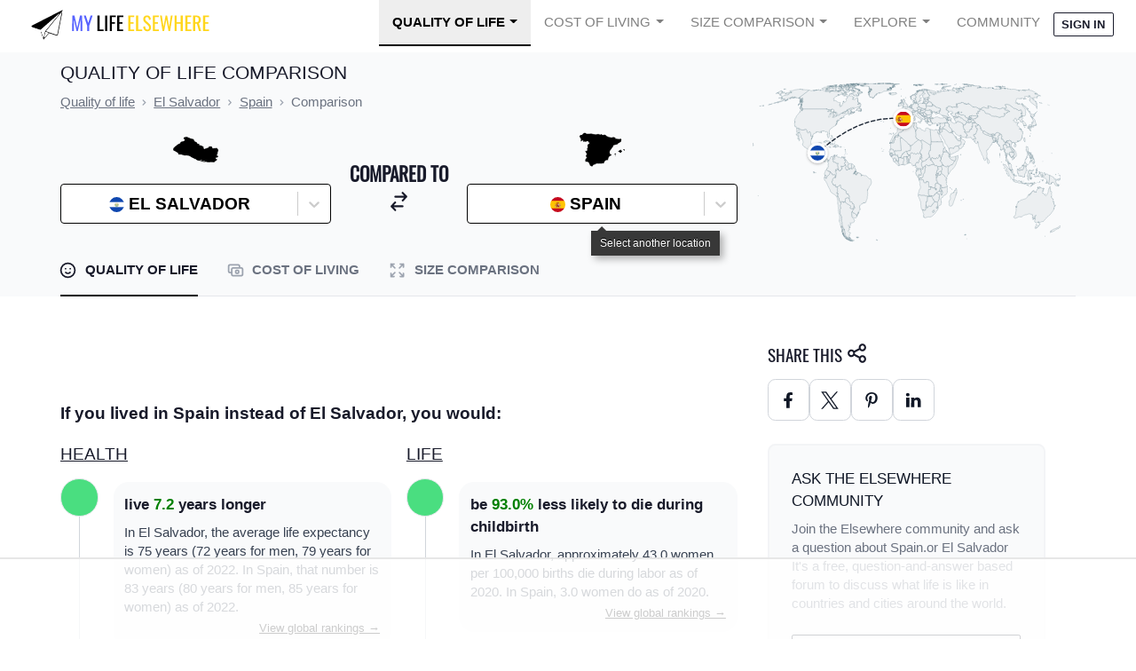

--- FILE ---
content_type: text/html; charset=utf-8
request_url: https://www.mylifeelsewhere.com/compare/el-salvador/spain
body_size: 32971
content:




<!DOCTYPE html>
<html data-theme="corporate" lang="en">
<head>
    <title>El Salvador compared to Spain</title>
    <meta name="description" content="El Salvador and Spain living comparison. Explore similarities and
    differences. Spain&#x27;s powerful world empire of the 16th and 17th centuries ultimately yielded command of the seas to England. Subsequent failure to embrace the mercantile and industrial revolutions caused the country to fall behind Britain, France, and Germany in economic and political power. Spain remained neutral in World War I and II but … " />
    <meta property="og:title" content="El Salvador compared to Spain" />
    <meta property="og:description" content="El Salvador and Spain living comparison. Explore similarities and
    differences. Spain&#x27;s powerful world empire of the 16th and 17th centuries ultimately yielded command of the seas to England. Subsequent failure to embrace the mercantile and industrial revolutions caused the country to fall behind Britain, France, and Germany in economic and political power. Spain remained neutral in World War I and II but … " />
    
    <meta name="viewport" content="width=device-width, initial-scale=1.0">
    <link rel="shortcut icon" href="https://static.mylifeelsewhere.com/favicon.7d477f24c9e3.ico" />
    <link rel="icon" type="image/png" href="https://static.mylifeelsewhere.com/favicon-96x96.bae1896aa614.png" sizes="96x96" />
    <link rel="icon" type="image/svg+xml" href=https://static.mylifeelsewhere.com/favicon.699f7fc6c21d.svg />
    <link rel="apple-touch-icon" sizes="180x180" href="https://static.mylifeelsewhere.com/apple-touch-icon.830cd7d85d2c.png" />
    <style>.mlenav-default{line-height:1!important;margin-left:auto;margin-right:auto;max-width:1536px;position:relative;width:100%}@media (min-width:768px){.mlenav-default{padding-left:1.5rem;padding-right:1.5rem}}.mlenav-hamburger span,.mlenav-hamburger span:after,.mlenav-hamburger span:before{display:block;height:2px;transition:.1s ease;width:26px}.mlenav-checkbox:checked~.mlenav-menu li .mlenav-hamburger span{background-color:transparent}.mlenav-checkbox:checked~.mlenav-menu li .mlenav-hamburger span:after,.mlenav-checkbox:checked~.mlenav-menu li .mlenav-hamburger span:before{margin-top:0}.mlenav-header{align-items:center;display:flex;flex-direction:row;height:55px;justify-content:space-between}.mlenav-menu-right .mlenav-hamburger{margin-left:auto}.mlenav-brand{height:100%;width:100%}.mlenav-brand img{height:100%;width:275px}.mlenav-menu{min-height:55px;width:100%}.mlenav-navigation{display:flex;flex-direction:column;list-style:none;margin:0;padding-left:0}.mlenav-navigation *,.mlenav-navigation :after,.mlenav-navigation :before{box-sizing:initial}.mlenav-menu a{color:inherit;cursor:pointer;text-decoration:none}.mlenav-item{height:55px}.mlenav-item a{color:inherit;cursor:pointer;display:block;padding:18px 15px;text-decoration:none}.mlenav-hamburger{cursor:pointer;padding:18px 24px;position:relative}.mlenav-hamburger span:after,.mlenav-hamburger span:before{content:"";position:absolute}.mlenav-hamburger span:before{margin-top:-8px}.mlenav-hamburger span:after{margin-top:8px}.mlenav-checkbox{display:none!important}.mlenav-checkbox:not(:checked)~.mlenav-menu{height:55px;overflow:hidden}.mlenav-checkbox:checked~.mlenav-menu{height:100vh;overflow:auto;transition:height .1s ease}.mlenav-dropdown{height:auto;min-height:55px;position:relative}.mlenav-dropdown:hover>ul{display:block;min-width:100%;position:relative}.mlenav-dropdown>a:after{border-bottom:0;border-left:.3em solid transparent;border-right:.3em solid transparent;border-top:.3em solid;content:"";display:inline-block;margin-left:.4em;right:10px;top:25px;vertical-align:.255em}.mlenav-dropdown>ul{display:block;list-style:none;overflow-x:hidden;padding:0}.mlenav-dropdown>ul .mlenav-item{height:29px;min-width:100%;padding:5px 10px 5px 40px}.mlenav-dropdown>ul .mlenav-item a{line-height:29px;min-height:29px;padding:0}@media screen and (min-width:992px){.mlenav-navigation{flex-flow:row;justify-content:flex-end}.mlenav-hamburger{display:none}.mlenav-checkbox:not(:checked)~.mlenav-menu{overflow:visible}.mlenav-checkbox:checked~.mlenav-menu{height:55px}.mlenav-menu .mlenav-item{border-top:0}.mlenav-menu-right .mlenav-header{margin-right:auto}.mlenav-dropdown{height:55px}.mlenav-dropdown:hover>ul{left:0;padding:0;position:absolute;top:55px}.mlenav-dropdown>ul{display:none}.mlenav-dropdown>ul .mlenav-item{padding:5px 10px}.mlenav-dropdown>ul .mlenav-item a{white-space:nowrap}}.mlenav-checkbox:checked+.mlenav-menu .mlenav-hamburger-spin span:before{transform:rotate(45deg)}.mlenav-checkbox:checked+.mlenav-menu .mlenav-hamburger-spin span:after{transform:rotate(-45deg)}.mlenav-menu-theme{background-color:#fff;color:rgba(0,0,0,.5);font-family:Source Sans Pro,-apple-system,BlinkMacSystemFont,Segoe UI,Roboto,Helvetica Neue,Arial,sans-serif;font-size:14.5px}.mlenav-menu-theme .mlenav-navigation>.mlenav-item>a{text-transform:uppercase}.mlenav-menu-theme .mlenav-dropdown ul{background-color:#fff;border:1px solid #eee;border-radius:5%;margin:0!important}.mlenav-menu-theme .mlenav-dropdown ul *,.mlenav-menu-theme .mlenav-dropdown ul :after,.mlenav-menu-theme .mlenav-dropdown ul :before{box-sizing:initial}.mlenav-menu-theme .mlenav-item{z-index:20}@media screen and (min-width:992px){.mlenav-menu-theme .mlenav-item{z-index:9999999}}.mlenav-menu-theme .mlenav-item.active>a{background-color:#eee;border-bottom:2px solid #000;color:#000;font-weight:700}.mlenav-menu-theme .mlenav-item:hover{background-color:#eee}.mlenav-menu-theme .mlenav-hamburger span,.mlenav-menu-theme .mlenav-hamburger span:after,.mlenav-menu-theme .mlenav-hamburger span:before{background-color:#000}.mlenav-menu-theme .mlenav-avatar img.user-avatar{border-radius:50%;width:20px}.mlenav-menu-theme .mlenav-avatar ul{left:auto;min-width:150px;right:0}.mlenav-menu-theme .mlenav-avatar #nav-avatar-img{display:none}@media screen and (min-width:992px){.mlenav-menu-theme .mlenav-avatar #your-account{display:none}.mlenav-menu-theme .mlenav-avatar #nav-avatar-img{display:inline}}*,:after,:before{--tw-border-spacing-x:0;--tw-border-spacing-y:0;--tw-translate-x:0;--tw-translate-y:0;--tw-rotate:0;--tw-skew-x:0;--tw-skew-y:0;--tw-scale-x:1;--tw-scale-y:1;--tw-pan-x: ;--tw-pan-y: ;--tw-pinch-zoom: ;--tw-scroll-snap-strictness:proximity;--tw-gradient-from-position: ;--tw-gradient-via-position: ;--tw-gradient-to-position: ;--tw-ordinal: ;--tw-slashed-zero: ;--tw-numeric-figure: ;--tw-numeric-spacing: ;--tw-numeric-fraction: ;--tw-ring-inset: ;--tw-ring-offset-width:0px;--tw-ring-offset-color:#fff;--tw-ring-color:rgba(59,130,246,.5);--tw-ring-offset-shadow:0 0 #0000;--tw-ring-shadow:0 0 #0000;--tw-shadow:0 0 #0000;--tw-shadow-colored:0 0 #0000;--tw-blur: ;--tw-brightness: ;--tw-contrast: ;--tw-grayscale: ;--tw-hue-rotate: ;--tw-invert: ;--tw-saturate: ;--tw-sepia: ;--tw-drop-shadow: ;--tw-backdrop-blur: ;--tw-backdrop-brightness: ;--tw-backdrop-contrast: ;--tw-backdrop-grayscale: ;--tw-backdrop-hue-rotate: ;--tw-backdrop-invert: ;--tw-backdrop-opacity: ;--tw-backdrop-saturate: ;--tw-backdrop-sepia: ;--tw-contain-size: ;--tw-contain-layout: ;--tw-contain-paint: ;--tw-contain-style: }::backdrop{--tw-border-spacing-x:0;--tw-border-spacing-y:0;--tw-translate-x:0;--tw-translate-y:0;--tw-rotate:0;--tw-skew-x:0;--tw-skew-y:0;--tw-scale-x:1;--tw-scale-y:1;--tw-pan-x: ;--tw-pan-y: ;--tw-pinch-zoom: ;--tw-scroll-snap-strictness:proximity;--tw-gradient-from-position: ;--tw-gradient-via-position: ;--tw-gradient-to-position: ;--tw-ordinal: ;--tw-slashed-zero: ;--tw-numeric-figure: ;--tw-numeric-spacing: ;--tw-numeric-fraction: ;--tw-ring-inset: ;--tw-ring-offset-width:0px;--tw-ring-offset-color:#fff;--tw-ring-color:rgba(59,130,246,.5);--tw-ring-offset-shadow:0 0 #0000;--tw-ring-shadow:0 0 #0000;--tw-shadow:0 0 #0000;--tw-shadow-colored:0 0 #0000;--tw-blur: ;--tw-brightness: ;--tw-contrast: ;--tw-grayscale: ;--tw-hue-rotate: ;--tw-invert: ;--tw-saturate: ;--tw-sepia: ;--tw-drop-shadow: ;--tw-backdrop-blur: ;--tw-backdrop-brightness: ;--tw-backdrop-contrast: ;--tw-backdrop-grayscale: ;--tw-backdrop-hue-rotate: ;--tw-backdrop-invert: ;--tw-backdrop-opacity: ;--tw-backdrop-saturate: ;--tw-backdrop-sepia: ;--tw-contain-size: ;--tw-contain-layout: ;--tw-contain-paint: ;--tw-contain-style: }*,:after,:before{border:0 solid #e5e7eb;box-sizing:border-box}:after,:before{--tw-content:""}:host,html{line-height:1.5;-webkit-text-size-adjust:100%;font-family:Source Sans Pro,sans-serif;font-feature-settings:normal;font-variation-settings:normal;-moz-tab-size:4;-o-tab-size:4;tab-size:4;-webkit-tap-highlight-color:transparent}body{line-height:inherit;margin:0}hr{border-top-width:1px;color:inherit;height:0}abbr:where([title]){-webkit-text-decoration:underline dotted;text-decoration:underline dotted}h1,h2,h3,h4,h5,h6{font-size:inherit;font-weight:inherit}a{color:inherit;text-decoration:inherit}b,strong{font-weight:bolder}code,kbd,pre,samp{font-family:ui-monospace,SFMono-Regular,Menlo,Monaco,Consolas,Liberation Mono,Courier New,monospace;font-feature-settings:normal;font-size:1em;font-variation-settings:normal}small{font-size:80%}sub,sup{font-size:75%;line-height:0;position:relative;vertical-align:baseline}sub{bottom:-.25em}sup{top:-.5em}table{border-collapse:collapse;border-color:inherit;text-indent:0}button,input,optgroup,select,textarea{color:inherit;font-family:inherit;font-feature-settings:inherit;font-size:100%;font-variation-settings:inherit;font-weight:inherit;letter-spacing:inherit;line-height:inherit;margin:0;padding:0}button,select{text-transform:none}button,input:where([type=button]),input:where([type=reset]),input:where([type=submit]){-webkit-appearance:button;background-color:transparent;background-image:none}:-moz-focusring{outline:auto}:-moz-ui-invalid{box-shadow:none}progress{vertical-align:baseline}::-webkit-inner-spin-button,::-webkit-outer-spin-button{height:auto}[type=search]{-webkit-appearance:textfield;outline-offset:-2px}::-webkit-search-decoration{-webkit-appearance:none}::-webkit-file-upload-button{-webkit-appearance:button;font:inherit}summary{display:list-item}blockquote,dd,dl,fieldset,figure,h1,h2,h3,h4,h5,h6,hr,p,pre{margin:0}fieldset,legend{padding:0}menu,ol,ul{list-style:none;margin:0;padding:0}dialog{padding:0}textarea{resize:vertical}input::-moz-placeholder,textarea::-moz-placeholder{color:#9ca3af;opacity:1}input::placeholder,textarea::placeholder{color:#9ca3af;opacity:1}[role=button],button{cursor:pointer}:disabled{cursor:default}audio,canvas,embed,iframe,img,object,svg,video{display:block;vertical-align:middle}img,video{height:auto;max-width:100%}[hidden]:where(:not([hidden=until-found])){display:none}:root,[data-theme]{background-color:hsla(var(--b1)/var(--tw-bg-opacity,1));color:hsla(var(--bc)/var(--tw-text-opacity,1))}html{-webkit-tap-highlight-color:transparent}:root{color-scheme:light;--pf:229.09 95.652% 51.137%;--sf:214.91 26.316% 47.216%;--af:154.2 49.02% 48%;--nf:233.33 27.273% 10.353%;--b2:0 0% 90%;--b3:0 0% 81%;--in:198 93% 60%;--su:158 64% 52%;--wa:43 96% 56%;--er:0 91% 71%;--pc:229.09 100% 92.784%;--sc:214.91 100% 11.804%;--ac:154.2 100% 12%;--inc:198 100% 12%;--suc:158 100% 10%;--wac:43 100% 11%;--erc:0 100% 14%;--btn-text-case:uppercase;--border-btn:1px;--tab-border:1px;--tab-radius:0.5rem;--p:229.09 95.652% 63.922%;--s:214.91 26.316% 59.02%;--a:154.2 49.02% 60%;--n:233.33 27.273% 12.941%;--nc:210 38.462% 94.902%;--b1:0 0% 100%;--bc:233.33 27.273% 12.941%;--rounded-box:0.25rem;--rounded-btn:.125rem;--rounded-badge:.125rem;--animation-btn:0;--animation-input:0;--btn-focus-scale:1}@font-face{font-display:swap;font-family:Oswald;src:url(https://static.mylifeelsewhere.com/fonts/Oswald-Regular.ttf)}html{font-size:17px}.container{margin-left:auto;margin-right:auto;max-width:80rem;padding-left:1rem;padding-right:1rem;padding-top:.5rem}@media (min-width:640px){.container{padding-left:5rem;padding-right:5rem}}a{text-decoration-line:underline}input[id*=react-select-]{cursor:pointer;min-width:100px!important}.tooltip{cursor:pointer}.tooltip:before{font-size:.75rem!important;line-height:1rem!important;white-space:pre-wrap;z-index:50!important}.container{width:100%}@media (min-width:640px){.container{max-width:640px}}@media (min-width:768px){.container{max-width:768px}}@media (min-width:1024px){.container{max-width:1024px}}@media (min-width:1280px){.container{max-width:1280px}}@media (min-width:1536px){.container{max-width:1536px}}.alert{align-items:center;display:flex;flex-direction:column;gap:1rem;justify-content:space-between;width:100%;--tw-bg-opacity:1;background-color:hsl(var(--b2,var(--b1))/var(--tw-bg-opacity));border-radius:var(--rounded-box,1rem);padding:1rem}.alert>:not([hidden])~:not([hidden]){--tw-space-y-reverse:0;margin-bottom:calc(.5rem*var(--tw-space-y-reverse));margin-top:calc(.5rem*(1 - var(--tw-space-y-reverse)))}@media (min-width:768px){.alert{flex-direction:row}.alert>:not([hidden])~:not([hidden]){--tw-space-y-reverse:0;margin-bottom:calc(0px*var(--tw-space-y-reverse));margin-top:calc(0px*(1 - var(--tw-space-y-reverse)))}}.alert>:where(*){align-items:center;display:flex;gap:.5rem}.avatar{display:inline-flex;position:relative}.avatar>div{aspect-ratio:1/1;display:block;overflow:hidden}.avatar img{height:100%;-o-object-fit:cover;object-fit:cover;width:100%}.avatar.placeholder>div{display:flex}.avatar.placeholder>div,.badge{align-items:center;justify-content:center}.badge{border-width:1px;display:inline-flex;font-size:.875rem;height:1.25rem;line-height:1.25rem;padding-left:.563rem;padding-right:.563rem;transition-duration:.2s;transition-property:color,background-color,border-color,text-decoration-color,fill,stroke,opacity,box-shadow,transform,filter,-webkit-backdrop-filter;transition-property:color,background-color,border-color,text-decoration-color,fill,stroke,opacity,box-shadow,transform,filter,backdrop-filter;transition-property:color,background-color,border-color,text-decoration-color,fill,stroke,opacity,box-shadow,transform,filter,backdrop-filter,-webkit-backdrop-filter;transition-timing-function:cubic-bezier(.4,0,.2,1);width:-moz-fit-content;width:fit-content;--tw-border-opacity:1;border-color:hsl(var(--n)/var(--tw-border-opacity));--tw-bg-opacity:1;background-color:hsl(var(--n)/var(--tw-bg-opacity));--tw-text-opacity:1;border-radius:var(--rounded-badge,1.9rem);color:hsl(var(--nc)/var(--tw-text-opacity))}.breadcrumbs{max-width:100%;overflow-x:auto;padding-bottom:.5rem;padding-top:.5rem}.breadcrumbs>ol,.breadcrumbs>ul{min-height:-moz-min-content;min-height:min-content;white-space:nowrap}.breadcrumbs>ol,.breadcrumbs>ol>li,.breadcrumbs>ul,.breadcrumbs>ul>li{align-items:center;display:flex}.breadcrumbs>ol>li>a,.breadcrumbs>ul>li>a{align-items:center;cursor:pointer;display:flex}.breadcrumbs>ol>li>a:hover,.breadcrumbs>ul>li>a:hover{text-decoration-line:underline}.btn{align-items:center;animation:button-pop var(--animation-btn,.25s) ease-out;border-color:transparent;border-color:hsl(var(--n)/var(--tw-border-opacity));border-radius:var(--rounded-btn,.5rem);border-width:var(--border-btn,1px);cursor:pointer;display:inline-flex;flex-shrink:0;flex-wrap:wrap;font-size:.875rem;font-weight:600;height:3rem;justify-content:center;line-height:1.25rem;line-height:1em;min-height:3rem;padding-left:1rem;padding-right:1rem;text-align:center;text-decoration-line:none;text-transform:uppercase;text-transform:var(--btn-text-case,uppercase);transition-duration:.2s;transition-property:color,background-color,border-color,text-decoration-color,fill,stroke,opacity,box-shadow,transform,filter,-webkit-backdrop-filter;transition-property:color,background-color,border-color,text-decoration-color,fill,stroke,opacity,box-shadow,transform,filter,backdrop-filter;transition-property:color,background-color,border-color,text-decoration-color,fill,stroke,opacity,box-shadow,transform,filter,backdrop-filter,-webkit-backdrop-filter;transition-timing-function:cubic-bezier(.4,0,.2,1);-webkit-user-select:none;-moz-user-select:none;user-select:none;--tw-border-opacity:1;--tw-bg-opacity:1;background-color:hsl(var(--n)/var(--tw-bg-opacity));--tw-text-opacity:1;color:hsl(var(--nc)/var(--tw-text-opacity))}.btn-disabled,.btn[disabled]{pointer-events:none}.btn-circle{border-radius:9999px;height:3rem;padding:0;width:3rem}.btn.loading,.btn.loading:hover{pointer-events:none}.btn.\!loading,.btn.\!loading:hover{pointer-events:none!important}.btn.loading:before{animation:spin 2s linear infinite;border-color:transparent currentColor currentColor transparent;border-radius:9999px;border-width:2px;content:"";height:1rem;margin-right:.5rem;width:1rem}.btn.\!loading:before{animation:spin 2s linear infinite!important;border-color:transparent currentColor currentColor transparent!important;border-radius:9999px!important;border-width:2px!important;content:""!important;height:1rem!important;margin-right:.5rem!important;width:1rem!important}@media (prefers-reduced-motion:reduce){.btn.loading:before{animation:spin 10s linear infinite}.btn.\!loading:before{animation:spin 10s linear infinite!important}}@keyframes spin{0%{transform:rotate(0deg)}to{transform:rotate(1turn)}}.btn-group>input[type=radio].btn{-webkit-appearance:none;-moz-appearance:none;appearance:none}.btn-group>input[type=radio].btn:before{content:attr(data-title)}.card{border-radius:var(--rounded-box,1rem);display:flex;flex-direction:column;position:relative}.card:focus{outline:2px solid transparent;outline-offset:2px}.card-body{display:flex;flex:1 1 auto;flex-direction:column;gap:.5rem;padding:var(--padding-card,2rem)}.card-body :where(p){flex-grow:1}.card figure{align-items:center;display:flex;justify-content:center}.card.image-full{display:grid}.card.image-full:before{content:"";position:relative;z-index:10;--tw-bg-opacity:1;background-color:hsl(var(--n)/var(--tw-bg-opacity));border-radius:var(--rounded-box,1rem);opacity:.75}.card.image-full:before,.card.image-full>*{grid-column-start:1;grid-row-start:1}.card.image-full>figure img{height:100%;-o-object-fit:cover;object-fit:cover}.card.image-full>.card-body{position:relative;z-index:20;--tw-text-opacity:1;color:hsl(var(--nc)/var(--tw-text-opacity))}.checkbox{flex-shrink:0;--chkbg:var(--bc);--chkfg:var(--b1);-webkit-appearance:none;-moz-appearance:none;appearance:none;border-color:hsl(var(--bc)/var(--tw-border-opacity));border-width:1px;cursor:pointer;height:1.5rem;width:1.5rem;--tw-border-opacity:0.2;border-radius:var(--rounded-btn,.5rem)}.collapse.collapse{visibility:visible}.collapse{display:grid;grid-template-rows:1fr auto;overflow:hidden;position:relative}.collapse-content,.collapse-title,.collapse>input[type=checkbox]{grid-column-start:1;grid-row-start:1}.collapse>input[type=checkbox]{-webkit-appearance:none;-moz-appearance:none;appearance:none;opacity:0}.collapse-content{cursor:unset;grid-row-start:2;max-height:0;overflow:hidden;padding-left:1rem;padding-right:1rem;transition:padding .2s ease-in-out,background-color .2s ease-in-out}.collapse-open .collapse-content,.collapse:focus:not(.collapse-close) .collapse-content,.collapse:not(.collapse-close) input[type=checkbox]:checked~.collapse-content{max-height:none}.divider{align-items:center;align-self:stretch;display:flex;flex-direction:row;height:1rem;margin-bottom:1rem;margin-top:1rem;white-space:nowrap}.divider:after,.divider:before{content:"";flex-grow:1;height:.125rem;width:100%}.dropdown{display:inline-block;position:relative}.dropdown>:focus{outline:2px solid transparent;outline-offset:2px}.dropdown .dropdown-content{opacity:0;position:absolute;transform-origin:top;visibility:hidden;z-index:50;--tw-scale-x:.95;--tw-scale-y:.95;transform:translate(var(--tw-translate-x),var(--tw-translate-y)) rotate(var(--tw-rotate)) skewX(var(--tw-skew-x)) skewY(var(--tw-skew-y)) scaleX(var(--tw-scale-x)) scaleY(var(--tw-scale-y));transition-duration:.2s;transition-property:color,background-color,border-color,text-decoration-color,fill,stroke,opacity,box-shadow,transform,filter,-webkit-backdrop-filter;transition-property:color,background-color,border-color,text-decoration-color,fill,stroke,opacity,box-shadow,transform,filter,backdrop-filter;transition-property:color,background-color,border-color,text-decoration-color,fill,stroke,opacity,box-shadow,transform,filter,backdrop-filter,-webkit-backdrop-filter;transition-timing-function:cubic-bezier(.4,0,.2,1)}.dropdown.dropdown-hover:hover .dropdown-content,.dropdown.dropdown-open .dropdown-content,.dropdown:not(.dropdown-hover):focus .dropdown-content,.dropdown:not(.dropdown-hover):focus-within .dropdown-content{opacity:1;visibility:visible}.footer{-moz-column-gap:1rem;column-gap:1rem;font-size:.875rem;grid-auto-flow:row;line-height:1.25rem;row-gap:2.5rem;width:100%}.footer,.footer>*{display:grid;place-items:start}.footer>*{gap:.5rem}@media (min-width:48rem){.footer{grid-auto-flow:column}.footer-center{grid-auto-flow:row dense}}.form-control{flex-direction:column}.form-control,.label{display:flex}.label{align-items:center;justify-content:space-between;padding:.5rem .25rem;-webkit-user-select:none;-moz-user-select:none;user-select:none}.indicator{display:inline-flex;position:relative;width:-moz-max-content;width:max-content}.indicator :where(.indicator-item){position:absolute;white-space:nowrap;z-index:1}.\!input{border-color:hsl(var(--bc)/var(--tw-border-opacity))!important;border-width:1px!important;flex-shrink:1!important;font-size:1rem!important;height:3rem!important;line-height:2!important;line-height:1.5rem!important;padding-left:1rem!important;padding-right:1rem!important;--tw-border-opacity:0!important;--tw-bg-opacity:1!important;background-color:hsl(var(--b1)/var(--tw-bg-opacity))!important;border-radius:var(--rounded-btn,.5rem)!important}.input{border-color:hsl(var(--bc)/var(--tw-border-opacity));border-width:1px;flex-shrink:1;font-size:1rem;height:3rem;line-height:2;line-height:1.5rem;padding-left:1rem;padding-right:1rem;--tw-border-opacity:0;--tw-bg-opacity:1;background-color:hsl(var(--b1)/var(--tw-bg-opacity));border-radius:var(--rounded-btn,.5rem)}.input-group{align-items:stretch;display:flex;width:100%}.input-group>.input{isolation:isolate}.input-group>.\!input{isolation:isolate!important}.input-group>*,.input-group>.input,.input-group>.select,.input-group>.textarea{border-radius:0}.input-group>.\!input{border-radius:0!important}.input-group :where(span){align-items:center;display:flex;--tw-bg-opacity:1;background-color:hsl(var(--b3,var(--b2))/var(--tw-bg-opacity));padding-left:1rem;padding-right:1rem}.input-group>:first-child{border-bottom-left-radius:var(--rounded-btn,.5rem);border-bottom-right-radius:0;border-top-left-radius:var(--rounded-btn,.5rem);border-top-right-radius:0}.input-group>:last-child{border-bottom-left-radius:0;border-bottom-right-radius:var(--rounded-btn,.5rem);border-top-left-radius:0;border-top-right-radius:var(--rounded-btn,.5rem)}.link{cursor:pointer;text-decoration-line:underline}.mask{-webkit-mask-position:center;mask-position:center;-webkit-mask-repeat:no-repeat;mask-repeat:no-repeat;-webkit-mask-size:contain;mask-size:contain}.menu{display:flex;flex-direction:column;flex-wrap:wrap}.menu.horizontal{display:inline-flex;flex-direction:row}.menu.horizontal :where(li){flex-direction:row}:where(.menu li){align-items:stretch;display:flex;flex-direction:column;flex-shrink:0;flex-wrap:wrap;position:relative}.menu :where(li:not(.menu-title))>:where(:not(ul)){display:flex}.menu :where(li:not(.disabled):not(.menu-title))>:where(:not(ul)){align-items:center;cursor:pointer;outline:2px solid transparent;outline-offset:2px;-webkit-user-select:none;-moz-user-select:none;user-select:none}.menu>:where(li>:not(ul):focus){outline:2px solid transparent;outline-offset:2px}.menu>:where(li.disabled>:not(ul):focus){cursor:auto}.menu>:where(li) :where(ul){align-items:stretch;display:flex;flex-direction:column}.menu>:where(li)>:where(ul){border-bottom-left-radius:inherit;border-bottom-right-radius:inherit;border-top-left-radius:inherit;border-top-right-radius:inherit;display:none;left:100%;position:absolute;top:auto}.menu>:where(li:hover)>:where(ul){display:flex}.menu>:where(li:focus)>:where(ul){display:flex}.modal{background-color:hsl(var(--nf,var(--n))/var(--tw-bg-opacity));display:flex;inset:0;justify-content:center;opacity:0;pointer-events:none;position:fixed;visibility:hidden;z-index:999;--tw-bg-opacity:0.4;overflow-y:hidden;overscroll-behavior:contain;transition-duration:.2s;transition-property:transform,opacity,visibility;transition-timing-function:cubic-bezier(.4,0,.2,1)}:where(.modal){align-items:center}.modal-box{max-height:calc(100vh - 5em);--tw-bg-opacity:1;background-color:hsl(var(--b1)/var(--tw-bg-opacity));max-width:32rem;padding:1.5rem;transition-duration:.2s;transition-property:color,background-color,border-color,text-decoration-color,fill,stroke,opacity,box-shadow,transform,filter,-webkit-backdrop-filter;transition-property:color,background-color,border-color,text-decoration-color,fill,stroke,opacity,box-shadow,transform,filter,backdrop-filter;transition-property:color,background-color,border-color,text-decoration-color,fill,stroke,opacity,box-shadow,transform,filter,backdrop-filter,-webkit-backdrop-filter;transition-timing-function:cubic-bezier(.4,0,.2,1);width:91.666667%;--tw-scale-x:.9;--tw-scale-y:.9;border-bottom-left-radius:var(--rounded-box,1rem);border-bottom-right-radius:var(--rounded-box,1rem);border-top-left-radius:var(--rounded-box,1rem);border-top-right-radius:var(--rounded-box,1rem);box-shadow:0 25px 50px -12px rgba(0,0,0,.25);overflow-y:auto;overscroll-behavior:contain;transform:translate(var(--tw-translate-x),var(--tw-translate-y)) rotate(var(--tw-rotate)) skewX(var(--tw-skew-x)) skewY(var(--tw-skew-y)) scaleX(var(--tw-scale-x)) scaleY(var(--tw-scale-y))}.modal-open,.modal-toggle:checked+.modal,.modal:target{opacity:1;pointer-events:auto;visibility:visible}.modal-toggle{height:0;opacity:0;position:fixed;width:0}.modal-toggle,.progress{-webkit-appearance:none;-moz-appearance:none;appearance:none}.progress{border-radius:var(--rounded-box,1rem);height:.5rem;overflow:hidden;position:relative;width:100%}.radio{flex-shrink:0;--chkbg:var(--bc);-webkit-appearance:none;border-color:hsl(var(--bc)/var(--tw-border-opacity));border-radius:9999px;border-width:1px;width:1.5rem;--tw-border-opacity:0.2}.radio,.range{-moz-appearance:none;-webkit-appearance:none;appearance:none;cursor:pointer;height:1.5rem}.range{-webkit-appearance:none;width:100%;--range-shdw:var(--bc);background-color:transparent;border-radius:var(--rounded-box,1rem);overflow:hidden}.range:focus{outline:none}.select{-webkit-appearance:none;-moz-appearance:none;appearance:none;border-color:hsl(var(--bc)/var(--tw-border-opacity));border-width:1px;cursor:pointer;display:inline-flex;flex-shrink:0;font-size:.875rem;height:3rem;line-height:1.25rem;line-height:2;min-height:3rem;padding-left:1rem;padding-right:2.5rem;-webkit-user-select:none;-moz-user-select:none;user-select:none;--tw-border-opacity:0;--tw-bg-opacity:1;background-color:hsl(var(--b1)/var(--tw-bg-opacity));background-image:linear-gradient(45deg,transparent 50%,currentColor 0),linear-gradient(135deg,currentColor 50%,transparent 0);background-position:calc(100% - 20px) calc(1px + 50%),calc(100% - 16px) calc(1px + 50%);background-repeat:no-repeat;background-size:4px 4px,4px 4px;border-radius:var(--rounded-btn,.5rem);font-weight:600}.select[multiple]{height:auto}.stack{display:inline-grid;place-items:center;align-items:flex-end}.stack>*{grid-column-start:1;grid-row-start:1;opacity:.6;transform:translateY(10%) scale(.9);width:100%;z-index:1}.stack>:nth-child(2){opacity:.8;transform:translateY(5%) scale(.95);z-index:2}.stack>:first-child{opacity:1;transform:translateY(0) scale(1);z-index:3}.stats{display:inline-grid;--tw-bg-opacity:1;background-color:hsl(var(--b1)/var(--tw-bg-opacity));--tw-text-opacity:1;border-radius:var(--rounded-box,1rem);color:hsl(var(--bc)/var(--tw-text-opacity))}:where(.stats){grid-auto-flow:column;overflow-x:auto}.stat{border-color:hsl(var(--bc)/var(--tw-border-opacity));-moz-column-gap:1rem;column-gap:1rem;grid-template-columns:repeat(1,1fr);width:100%;--tw-border-opacity:0.1;padding:1rem 1.5rem}.stat,.steps{display:inline-grid}.steps{counter-reset:step;grid-auto-columns:1fr;grid-auto-flow:column;overflow:hidden;overflow-x:auto}.steps .step{display:grid;grid-template-columns:repeat(1,minmax(0,1fr));grid-template-columns:auto;grid-template-rows:repeat(2,minmax(0,1fr));grid-template-rows:40px 1fr;min-width:4rem;place-items:center;text-align:center}.tabs{align-items:flex-end;display:flex}.tab,.tabs{flex-wrap:wrap}.tab{align-items:center;cursor:pointer;display:inline-flex;font-size:.875rem;height:2rem;justify-content:center;line-height:1.25rem;line-height:2;text-align:center;-webkit-user-select:none;-moz-user-select:none;user-select:none;--tab-padding:1rem;--tw-text-opacity:0.5;--tab-color:hsla(var(--bc)/var(--tw-text-opacity,1));--tab-bg:hsla(var(--b1)/var(--tw-bg-opacity,1));--tab-border-color:hsla(var(--b3)/var(--tw-bg-opacity,1));color:var(--tab-color);padding-left:var(--tab-padding,1rem);padding-right:var(--tab-padding,1rem)}.tab,.table{position:relative}.table{text-align:left}.table th:first-child{left:0;position:sticky;z-index:11}.textarea{border-color:hsl(var(--bc)/var(--tw-border-opacity));border-width:1px;flex-shrink:1;font-size:.875rem;line-height:1.25rem;line-height:2;min-height:3rem;padding:.5rem 1rem;--tw-border-opacity:0;--tw-bg-opacity:1;background-color:hsl(var(--b1)/var(--tw-bg-opacity));border-radius:var(--rounded-btn,.5rem)}.toggle{flex-shrink:0;--tglbg:hsl(var(--b1));--handleoffset:1.5rem;--handleoffsetcalculator:calc(var(--handleoffset)*-1);--togglehandleborder:0 0;-webkit-appearance:none;-moz-appearance:none;appearance:none;border-color:hsl(var(--bc)/var(--tw-border-opacity));border-width:1px;cursor:pointer;height:1.5rem;width:3rem;--tw-border-opacity:0.2;background-color:hsl(var(--bc)/var(--tw-bg-opacity));--tw-bg-opacity:0.5;border-radius:var(--rounded-badge,1.9rem);box-shadow:var(--handleoffsetcalculator) 0 0 2px var(--tglbg) inset,0 0 0 2px var(--tglbg) inset,var(--togglehandleborder);transition-duration:.3s;transition-timing-function:cubic-bezier(.4,0,.2,1);transition:background,box-shadow var(--animation-input,.2s) ease-in-out}.tooltip{display:inline-block;position:relative;--tooltip-offset:calc(100% + 1px + var(--tooltip-tail, 0px));text-align:center;--tooltip-tail:3px;--tooltip-color:hsl(var(--n));--tooltip-text-color:hsl(var(--nc));--tooltip-tail-offset:calc(100% + 1px - var(--tooltip-tail))}.tooltip:before{content:var(--tw-content);pointer-events:none;position:absolute;z-index:999;--tw-content:attr(data-tip);background-color:var(--tooltip-color);border-radius:.25rem;color:var(--tooltip-text-color);font-size:.875rem;line-height:1.25rem;max-width:20rem;padding:.25rem .5rem;width:-moz-max-content;width:max-content}.tooltip-top:before,.tooltip:before{bottom:var(--tooltip-offset);left:50%;right:auto;top:auto;transform:translateX(-50%)}.alert-info{background-color:hsl(var(--in)/var(--tw-bg-opacity));color:hsl(var(--inc,var(--nc))/var(--tw-text-opacity))}.alert-error,.alert-info{--tw-bg-opacity:1;--tw-text-opacity:1}.alert-error{background-color:hsl(var(--er)/var(--tw-bg-opacity));color:hsl(var(--erc,var(--nc))/var(--tw-text-opacity))}.avatar-group :where(.avatar){border-radius:9999px;border-width:4px;overflow:hidden;--tw-border-opacity:1;border-color:hsl(var(--b1)/var(--tw-border-opacity))}.badge-ghost{--tw-border-opacity:1;border-color:hsl(var(--b2,var(--b1))/var(--tw-border-opacity));--tw-bg-opacity:1;background-color:hsl(var(--b2,var(--b1))/var(--tw-bg-opacity));--tw-text-opacity:1;color:hsl(var(--bc)/var(--tw-text-opacity))}.badge-outline{border-color:currentColor;--tw-border-opacity:0.5;background-color:transparent;color:currentColor}.badge-outline.badge-primary{--tw-text-opacity:1;color:hsl(var(--p)/var(--tw-text-opacity))}.badge-outline.badge-secondary{--tw-text-opacity:1;color:hsl(var(--s)/var(--tw-text-opacity))}.badge-outline.badge-accent{--tw-text-opacity:1;color:hsl(var(--a)/var(--tw-text-opacity))}.badge-outline.badge-info{--tw-text-opacity:1;color:hsl(var(--in)/var(--tw-text-opacity))}.badge-outline.badge-success{--tw-text-opacity:1;color:hsl(var(--su)/var(--tw-text-opacity))}.badge-outline.badge-warning{--tw-text-opacity:1;color:hsl(var(--wa)/var(--tw-text-opacity))}.badge-outline.badge-error{--tw-text-opacity:1;color:hsl(var(--er)/var(--tw-text-opacity))}.btn-outline .badge{--tw-border-opacity:1;border-color:hsl(var(--nf,var(--n))/var(--tw-border-opacity));--tw-text-opacity:1;color:hsl(var(--nc)/var(--tw-text-opacity))}.btn-outline.btn-primary .badge{background-color:hsl(var(--p)/var(--tw-bg-opacity));border-color:hsl(var(--p)/var(--tw-border-opacity));color:hsl(var(--pc)/var(--tw-text-opacity))}.btn-outline.btn-primary .badge,.btn-outline.btn-secondary .badge{--tw-border-opacity:1;--tw-bg-opacity:1;--tw-text-opacity:1}.btn-outline.btn-secondary .badge{background-color:hsl(var(--s)/var(--tw-bg-opacity));border-color:hsl(var(--s)/var(--tw-border-opacity));color:hsl(var(--sc)/var(--tw-text-opacity))}.btn-outline.btn-accent .badge{--tw-border-opacity:1;border-color:hsl(var(--a)/var(--tw-border-opacity));--tw-bg-opacity:1;background-color:hsl(var(--a)/var(--tw-bg-opacity));--tw-text-opacity:1;color:hsl(var(--ac)/var(--tw-text-opacity))}.btn-outline .badge.outline{--tw-border-opacity:1;background-color:transparent;border-color:hsl(var(--nf,var(--n))/var(--tw-border-opacity))}.btn-outline.btn-primary .badge-outline{border-color:hsl(var(--p)/var(--tw-border-opacity));color:hsl(var(--p)/var(--tw-text-opacity))}.btn-outline.btn-primary .badge-outline,.btn-outline.btn-secondary .badge-outline{--tw-border-opacity:1;background-color:transparent;--tw-text-opacity:1}.btn-outline.btn-secondary .badge-outline{border-color:hsl(var(--s)/var(--tw-border-opacity));color:hsl(var(--s)/var(--tw-text-opacity))}.btn-outline.btn-accent .badge-outline{border-color:hsl(var(--a)/var(--tw-border-opacity));color:hsl(var(--a)/var(--tw-text-opacity))}.btn-outline.btn-accent .badge-outline,.btn-outline.btn-info .badge-outline{--tw-border-opacity:1;background-color:transparent;--tw-text-opacity:1}.btn-outline.btn-info .badge-outline{border-color:hsl(var(--in)/var(--tw-border-opacity));color:hsl(var(--in)/var(--tw-text-opacity))}.btn-outline.btn-success .badge-outline{border-color:hsl(var(--su)/var(--tw-border-opacity));color:hsl(var(--su)/var(--tw-text-opacity))}.btn-outline.btn-success .badge-outline,.btn-outline.btn-warning .badge-outline{--tw-border-opacity:1;background-color:transparent;--tw-text-opacity:1}.btn-outline.btn-warning .badge-outline{border-color:hsl(var(--wa)/var(--tw-border-opacity));color:hsl(var(--wa)/var(--tw-text-opacity))}.btn-outline.btn-error .badge-outline{--tw-border-opacity:1;background-color:transparent;border-color:hsl(var(--er)/var(--tw-border-opacity));--tw-text-opacity:1;color:hsl(var(--er)/var(--tw-text-opacity))}.btn-outline:hover .badge{--tw-border-opacity:1;--tw-bg-opacity:1;background-color:hsl(var(--b2,var(--b1))/var(--tw-bg-opacity));--tw-text-opacity:1;color:hsl(var(--bc)/var(--tw-text-opacity))}.btn-outline:hover .badge,.btn-outline:hover .badge.outline{border-color:hsl(var(--b2,var(--b1))/var(--tw-border-opacity))}.btn-outline:hover .badge.outline{--tw-border-opacity:1;--tw-text-opacity:1;color:hsl(var(--nc)/var(--tw-text-opacity))}.btn-outline.btn-primary:hover .badge{background-color:hsl(var(--pc)/var(--tw-bg-opacity));color:hsl(var(--p)/var(--tw-text-opacity))}.btn-outline.btn-primary:hover .badge,.btn-outline.btn-primary:hover .badge.outline{--tw-border-opacity:1;border-color:hsl(var(--pc)/var(--tw-border-opacity));--tw-bg-opacity:1;--tw-text-opacity:1}.btn-outline.btn-primary:hover .badge.outline{background-color:hsl(var(--pf,var(--p))/var(--tw-bg-opacity));color:hsl(var(--pc)/var(--tw-text-opacity))}.btn-outline.btn-secondary:hover .badge{background-color:hsl(var(--sc)/var(--tw-bg-opacity));color:hsl(var(--s)/var(--tw-text-opacity))}.btn-outline.btn-secondary:hover .badge,.btn-outline.btn-secondary:hover .badge.outline{--tw-border-opacity:1;border-color:hsl(var(--sc)/var(--tw-border-opacity));--tw-bg-opacity:1;--tw-text-opacity:1}.btn-outline.btn-secondary:hover .badge.outline{background-color:hsl(var(--sf,var(--s))/var(--tw-bg-opacity));color:hsl(var(--sc)/var(--tw-text-opacity))}.btn-outline.btn-accent:hover .badge{background-color:hsl(var(--ac)/var(--tw-bg-opacity));color:hsl(var(--a)/var(--tw-text-opacity))}.btn-outline.btn-accent:hover .badge,.btn-outline.btn-accent:hover .badge.outline{--tw-border-opacity:1;border-color:hsl(var(--ac)/var(--tw-border-opacity));--tw-bg-opacity:1;--tw-text-opacity:1}.btn-outline.btn-accent:hover .badge.outline{background-color:hsl(var(--af,var(--a))/var(--tw-bg-opacity));color:hsl(var(--ac)/var(--tw-text-opacity))}.btm-nav>:where(.active){border-top-width:2px;--tw-bg-opacity:1;background-color:hsl(var(--b1)/var(--tw-bg-opacity))}.btm-nav>.disabled,.btm-nav>.disabled:hover,.btm-nav>[disabled],.btm-nav>[disabled]:hover{pointer-events:none;--tw-border-opacity:0;background-color:hsl(var(--n)/var(--tw-bg-opacity));--tw-bg-opacity:0.1;color:hsl(var(--bc)/var(--tw-text-opacity));--tw-text-opacity:0.2}.btm-nav>* .label{font-size:1rem;line-height:1.5rem}.breadcrumbs>ol>li>a:focus,.breadcrumbs>ul>li>a:focus{outline:2px solid transparent;outline-offset:2px}.breadcrumbs>ol>li>a:focus-visible,.breadcrumbs>ul>li>a:focus-visible{outline:2px solid currentColor;outline-offset:2px}.breadcrumbs>ol>li+:before,.breadcrumbs>ul>li+:before{content:"";display:block;height:.375rem;margin-left:.5rem;margin-right:.75rem;width:.375rem;--tw-rotate:45deg;background-color:transparent;border-right:1px solid;border-top:1px solid;opacity:.4;transform:translate(var(--tw-translate-x),var(--tw-translate-y)) rotate(var(--tw-rotate)) skewX(var(--tw-skew-x)) skewY(var(--tw-skew-y)) scaleX(var(--tw-scale-x)) scaleY(var(--tw-scale-y))}[dir=rtl] .breadcrumbs>ol>li+:before,[dir=rtl] .breadcrumbs>ul>li+:before{--tw-rotate:-135deg}.btn:active:focus,.btn:active:hover{animation:none}.btn:not(.no-animation):active:focus,.btn:not(.no-animation):active:hover{transform:scale(var(--btn-focus-scale,.95))}.btn-active,.btn:hover{--tw-border-opacity:1;border-color:hsl(var(--nf,var(--n))/var(--tw-border-opacity));--tw-bg-opacity:1;background-color:hsl(var(--nf,var(--n))/var(--tw-bg-opacity))}.btn:focus-visible{outline:2px solid hsl(var(--nf));outline-offset:2px}.btn-primary{--tw-border-opacity:1;border-color:hsl(var(--p)/var(--tw-border-opacity));--tw-bg-opacity:1;background-color:hsl(var(--p)/var(--tw-bg-opacity));--tw-text-opacity:1;color:hsl(var(--pc)/var(--tw-text-opacity))}.btn-primary.btn-active,.btn-primary:hover{--tw-border-opacity:1;border-color:hsl(var(--pf,var(--p))/var(--tw-border-opacity));--tw-bg-opacity:1;background-color:hsl(var(--pf,var(--p))/var(--tw-bg-opacity))}.btn-primary:focus-visible{outline:2px solid hsl(var(--p))}.btn.glass.btn-active,.btn.glass:hover{--glass-opacity:25%;--glass-border-opacity:15%}.btn.glass:focus-visible{outline:2px solid currentColor}.btn-ghost{background-color:transparent;border-color:transparent;border-width:1px;color:currentColor}.btn-ghost.btn-active,.btn-ghost:hover{--tw-border-opacity:0;background-color:hsl(var(--bc)/var(--tw-bg-opacity));--tw-bg-opacity:0.2}.btn-ghost:focus-visible{outline:2px solid currentColor}.btn-link{--tw-text-opacity:1;color:hsl(var(--p)/var(--tw-text-opacity))}.btn-link,.btn-link.btn-active,.btn-link:hover{background-color:transparent;border-color:transparent;text-decoration-line:underline}.btn-link:focus-visible{outline:2px solid currentColor}.btn-outline{background-color:transparent;border-color:currentColor;--tw-text-opacity:1;color:hsl(var(--bc)/var(--tw-text-opacity))}.btn-outline.btn-active,.btn-outline:hover{--tw-border-opacity:1;border-color:hsl(var(--bc)/var(--tw-border-opacity));--tw-bg-opacity:1;background-color:hsl(var(--bc)/var(--tw-bg-opacity));--tw-text-opacity:1;color:hsl(var(--b1)/var(--tw-text-opacity))}.btn-outline.btn-primary{--tw-text-opacity:1;color:hsl(var(--p)/var(--tw-text-opacity))}.btn-outline.btn-primary.btn-active,.btn-outline.btn-primary:hover{--tw-border-opacity:1;border-color:hsl(var(--pf,var(--p))/var(--tw-border-opacity));--tw-bg-opacity:1;background-color:hsl(var(--pf,var(--p))/var(--tw-bg-opacity));--tw-text-opacity:1;color:hsl(var(--pc)/var(--tw-text-opacity))}.btn-outline.btn-secondary{--tw-text-opacity:1;color:hsl(var(--s)/var(--tw-text-opacity))}.btn-outline.btn-secondary.btn-active,.btn-outline.btn-secondary:hover{--tw-border-opacity:1;border-color:hsl(var(--sf,var(--s))/var(--tw-border-opacity));--tw-bg-opacity:1;background-color:hsl(var(--sf,var(--s))/var(--tw-bg-opacity));--tw-text-opacity:1;color:hsl(var(--sc)/var(--tw-text-opacity))}.btn-outline.btn-accent{--tw-text-opacity:1;color:hsl(var(--a)/var(--tw-text-opacity))}.btn-outline.btn-accent.btn-active,.btn-outline.btn-accent:hover{--tw-border-opacity:1;border-color:hsl(var(--af,var(--a))/var(--tw-border-opacity));--tw-bg-opacity:1;background-color:hsl(var(--af,var(--a))/var(--tw-bg-opacity));--tw-text-opacity:1;color:hsl(var(--ac)/var(--tw-text-opacity))}.btn-outline.btn-success{--tw-text-opacity:1;color:hsl(var(--su)/var(--tw-text-opacity))}.btn-outline.btn-success.btn-active,.btn-outline.btn-success:hover{--tw-border-opacity:1;border-color:hsl(var(--su)/var(--tw-border-opacity));--tw-bg-opacity:1;background-color:hsl(var(--su)/var(--tw-bg-opacity));--tw-text-opacity:1;color:hsl(var(--suc,var(--nc))/var(--tw-text-opacity))}.btn-outline.btn-info{--tw-text-opacity:1;color:hsl(var(--in)/var(--tw-text-opacity))}.btn-outline.btn-info.btn-active,.btn-outline.btn-info:hover{--tw-border-opacity:1;border-color:hsl(var(--in)/var(--tw-border-opacity));--tw-bg-opacity:1;background-color:hsl(var(--in)/var(--tw-bg-opacity));--tw-text-opacity:1;color:hsl(var(--inc,var(--nc))/var(--tw-text-opacity))}.btn-outline.btn-warning{--tw-text-opacity:1;color:hsl(var(--wa)/var(--tw-text-opacity))}.btn-outline.btn-warning.btn-active,.btn-outline.btn-warning:hover{--tw-border-opacity:1;border-color:hsl(var(--wa)/var(--tw-border-opacity));--tw-bg-opacity:1;background-color:hsl(var(--wa)/var(--tw-bg-opacity));--tw-text-opacity:1;color:hsl(var(--wac,var(--nc))/var(--tw-text-opacity))}.btn-outline.btn-error{--tw-text-opacity:1;color:hsl(var(--er)/var(--tw-text-opacity))}.btn-outline.btn-error.btn-active,.btn-outline.btn-error:hover{--tw-border-opacity:1;border-color:hsl(var(--er)/var(--tw-border-opacity));--tw-bg-opacity:1;background-color:hsl(var(--er)/var(--tw-bg-opacity));--tw-text-opacity:1;color:hsl(var(--erc,var(--nc))/var(--tw-text-opacity))}.btn-disabled,.btn-disabled:hover,.btn[disabled],.btn[disabled]:hover{--tw-border-opacity:0;background-color:hsl(var(--n)/var(--tw-bg-opacity));--tw-bg-opacity:0.2;color:hsl(var(--bc)/var(--tw-text-opacity));--tw-text-opacity:0.2}.btn.loading.btn-circle:before,.btn.loading.btn-square:before{margin-right:0}.btn.\!loading.btn-circle:before,.btn.\!loading.btn-square:before{margin-right:0!important}.btn.loading.btn-lg:before,.btn.loading.btn-xl:before{height:1.25rem;width:1.25rem}.btn.\!loading.btn-lg:before,.btn.\!loading.btn-xl:before{height:1.25rem!important;width:1.25rem!important}.btn.loading.btn-sm:before,.btn.loading.btn-xs:before{height:.75rem;width:.75rem}.btn.\!loading.btn-sm:before,.btn.\!loading.btn-xs:before{height:.75rem!important;width:.75rem!important}.btn-group>.btn-active,.btn-group>input[type=radio]:checked.btn{--tw-border-opacity:1;border-color:hsl(var(--p)/var(--tw-border-opacity));--tw-bg-opacity:1;background-color:hsl(var(--p)/var(--tw-bg-opacity));--tw-text-opacity:1;color:hsl(var(--pc)/var(--tw-text-opacity))}.btn-group>.btn-active:focus-visible,.btn-group>input[type=radio]:checked.btn:focus-visible{outline:2px solid hsl(var(--p))}@keyframes button-pop{0%{transform:scale(var(--btn-focus-scale,.95))}40%{transform:scale(1.02)}to{transform:scale(1)}}.card :where(figure:first-child){border-end-end-radius:unset;border-end-start-radius:unset;border-start-end-radius:inherit;border-start-start-radius:inherit;overflow:hidden}.card :where(figure:last-child){border-end-end-radius:inherit;border-end-start-radius:inherit;border-start-end-radius:unset;border-start-start-radius:unset;overflow:hidden}.card:focus-visible{outline:2px solid currentColor;outline-offset:2px}.card.bordered{border-width:1px;--tw-border-opacity:1;border-color:hsl(var(--b2,var(--b1))/var(--tw-border-opacity))}.card.compact .card-body{font-size:.875rem;line-height:1.25rem;padding:1rem}.card-title{align-items:center;display:flex;font-size:1.25rem;font-weight:600;gap:.5rem;line-height:1.75rem}.card.image-full :where(figure){border-radius:inherit;overflow:hidden}.checkbox:focus-visible{outline:2px solid hsl(var(--bc));outline-offset:2px}.checkbox:checked,.checkbox[aria-checked=true],.checkbox[checked=true]{--tw-bg-opacity:1;animation:checkmark var(--animation-input,.2s) ease-in-out;background-color:hsl(var(--bc)/var(--tw-bg-opacity));background-image:linear-gradient(-45deg,transparent 65%,hsl(var(--chkbg)) 65.99%),linear-gradient(45deg,transparent 75%,hsl(var(--chkbg)) 75.99%),linear-gradient(-45deg,hsl(var(--chkbg)) 40%,transparent 40.99%),linear-gradient(45deg,hsl(var(--chkbg)) 30%,hsl(var(--chkfg)) 30.99%,hsl(var(--chkfg)) 40%,transparent 40.99%),linear-gradient(-45deg,hsl(var(--chkfg)) 50%,hsl(var(--chkbg)) 50.99%);background-repeat:no-repeat}.checkbox:indeterminate{--tw-bg-opacity:1;animation:checkmark var(--animation-input,.2s) ease-in-out;background-color:hsl(var(--bc)/var(--tw-bg-opacity));background-image:linear-gradient(90deg,transparent 80%,hsl(var(--chkbg)) 80%),linear-gradient(-90deg,transparent 80%,hsl(var(--chkbg)) 80%),linear-gradient(0deg,hsl(var(--chkbg)) 43%,hsl(var(--chkfg)) 43%,hsl(var(--chkfg)) 57%,hsl(var(--chkbg)) 57%);background-repeat:no-repeat}.checkbox:disabled{border-color:transparent;cursor:not-allowed;--tw-bg-opacity:1;background-color:hsl(var(--bc)/var(--tw-bg-opacity));opacity:.2}@keyframes checkmark{0%{background-position-y:5px}50%{background-position-y:-2px}to{background-position-y:0}}[dir=rtl] .checkbox:checked,[dir=rtl] .checkbox[aria-checked=true],[dir=rtl] .checkbox[checked=true]{background-image:linear-gradient(45deg,transparent 65%,hsl(var(--chkbg)) 65.99%),linear-gradient(-45deg,transparent 75%,hsl(var(--chkbg)) 75.99%),linear-gradient(45deg,hsl(var(--chkbg)) 40%,transparent 40.99%),linear-gradient(-45deg,hsl(var(--chkbg)) 30%,hsl(var(--chkfg)) 30.99%,hsl(var(--chkfg)) 40%,transparent 40.99%),linear-gradient(45deg,hsl(var(--chkfg)) 50%,hsl(var(--chkbg)) 50.99%)}.collapse:focus-visible{outline:2px solid hsl(var(--nf));outline-offset:2px}.collapse-arrow .collapse-title:after{display:block;height:.5rem;position:absolute;width:.5rem;--tw-translate-y:-100%;--tw-rotate:45deg;box-shadow:2px 2px;content:"";pointer-events:none;right:1.4rem;top:50%;transform:translate(var(--tw-translate-x),var(--tw-translate-y)) rotate(var(--tw-rotate)) skewX(var(--tw-skew-x)) skewY(var(--tw-skew-y)) scaleX(var(--tw-scale-x)) scaleY(var(--tw-scale-y));transform-origin:75% 75%;transition-duration:.15s;transition-duration:.2s;transition-property:all;transition-timing-function:cubic-bezier(.4,0,.2,1)}[dir=rtl] .collapse-arrow .collapse-title:after{--tw-rotate:-45deg}.collapse-plus .collapse-title:after{content:"+";display:block;height:.5rem;pointer-events:none;position:absolute;right:1.4rem;top:.9rem;transition-duration:.3s;transition-property:all;transition-timing-function:cubic-bezier(.4,0,.2,1);width:.5rem}.collapse:not(.collapse-open):not(.collapse-close) .collapse-title,.collapse:not(.collapse-open):not(.collapse-close) input[type=checkbox]{cursor:pointer}.collapse:focus:not(.collapse-open):not(.collapse-close) .collapse-title{cursor:unset}.collapse-title{position:relative}:where(.collapse>input[type=checkbox]){z-index:1}.collapse-title,:where(.collapse>input[type=checkbox]){min-height:3.75rem;padding:1rem 3rem 1rem 1rem;transition:background-color .2s ease-in-out;width:100%}.collapse-open :where(.collapse-content),.collapse:focus:not(.collapse-close) :where(.collapse-content),.collapse:not(.collapse-close) :where(input[type=checkbox]:checked~.collapse-content){padding-bottom:1rem;transition:padding .2s ease-in-out,background-color .2s ease-in-out}.collapse-arrow:focus:not(.collapse-close) .collapse-title:after,.collapse-arrow:not(.collapse-close) input[type=checkbox]:checked~.collapse-title:after,.collapse-open.collapse-arrow .collapse-title:after{--tw-translate-y:-50%;--tw-rotate:225deg;transform:translate(var(--tw-translate-x),var(--tw-translate-y)) rotate(var(--tw-rotate)) skewX(var(--tw-skew-x)) skewY(var(--tw-skew-y)) scaleX(var(--tw-scale-x)) scaleY(var(--tw-scale-y))}[dir=rtl] .collapse-arrow:focus:not(.collapse-close) .collapse-title:after,[dir=rtl] .collapse-arrow:not(.collapse-close) input[type=checkbox]:checked~.collapse-title:after,[dir=rtl] .collapse-open.collapse-arrow .collapse-title:after{--tw-rotate:135deg}.collapse-open.collapse-plus .collapse-title:after,.collapse-plus:focus:not(.collapse-close) .collapse-title:after,.collapse-plus:not(.collapse-close) input[type=checkbox]:checked~.collapse-title:after{content:"−"}.divider:after,.divider:before{background-color:hsl(var(--bc)/var(--tw-bg-opacity));--tw-bg-opacity:0.1}.divider:not(:empty){gap:1rem}.drawer-toggle:focus-visible~.drawer-content .drawer-button.btn-primary{outline:2px solid hsl(var(--p))}.drawer-toggle:focus-visible~.drawer-content .drawer-button.btn-ghost{outline:2px solid currentColor}.drawer-toggle:focus-visible~.drawer-content .drawer-button.btn-link{outline:2px solid currentColor}.dropdown.dropdown-hover:hover .dropdown-content,.dropdown.dropdown-open .dropdown-content,.dropdown:focus .dropdown-content,.dropdown:focus-within .dropdown-content{--tw-scale-x:1;--tw-scale-y:1;transform:translate(var(--tw-translate-x),var(--tw-translate-y)) rotate(var(--tw-rotate)) skewX(var(--tw-skew-x)) skewY(var(--tw-skew-y)) scaleX(var(--tw-scale-x)) scaleY(var(--tw-scale-y))}.label-text-alt{font-size:.75rem;line-height:1rem}.label a:hover,.label-text-alt{--tw-text-opacity:1;color:hsl(var(--bc)/var(--tw-text-opacity))}.\!input[list]::-webkit-calendar-picker-indicator{line-height:1em!important}.input[list]::-webkit-calendar-picker-indicator{line-height:1em}.input-bordered{--tw-border-opacity:0.2}.\!input:focus{outline:2px solid hsla(var(--bc)/.2)!important;outline-offset:2px!important}.input:focus{outline:2px solid hsla(var(--bc)/.2);outline-offset:2px}.\!input[disabled]{cursor:not-allowed!important;--tw-border-opacity:1!important;border-color:hsl(var(--b2,var(--b1))/var(--tw-border-opacity))!important;--tw-bg-opacity:1!important;background-color:hsl(var(--b2,var(--b1))/var(--tw-bg-opacity))!important;--tw-text-opacity:0.2!important}.input-disabled,.input[disabled]{cursor:not-allowed;--tw-border-opacity:1;border-color:hsl(var(--b2,var(--b1))/var(--tw-border-opacity));--tw-bg-opacity:1;background-color:hsl(var(--b2,var(--b1))/var(--tw-bg-opacity));--tw-text-opacity:0.2}.\!input[disabled]::-moz-placeholder{color:hsl(var(--bc)/var(--tw-placeholder-opacity))!important;--tw-placeholder-opacity:0.2!important}.\!input[disabled]::placeholder{color:hsl(var(--bc)/var(--tw-placeholder-opacity))!important;--tw-placeholder-opacity:0.2!important}.input-disabled::-moz-placeholder,.input[disabled]::-moz-placeholder{color:hsl(var(--bc)/var(--tw-placeholder-opacity));--tw-placeholder-opacity:0.2}.input-disabled::placeholder,.input[disabled]::placeholder{color:hsl(var(--bc)/var(--tw-placeholder-opacity));--tw-placeholder-opacity:0.2}.link-primary{--tw-text-opacity:1;color:hsl(var(--p)/var(--tw-text-opacity))}.link-primary:hover{--tw-text-opacity:1;color:hsl(var(--pf,var(--p))/var(--tw-text-opacity))}.link:focus{outline:2px solid transparent;outline-offset:2px}.link:focus-visible{outline:2px solid currentColor;outline-offset:2px}.menu.horizontal>li.bordered>a,.menu.horizontal>li.bordered>button,.menu.horizontal>li.bordered>span{border-bottom-width:4px;border-left-width:0;--tw-border-opacity:1;border-color:hsl(var(--p)/var(--tw-border-opacity))}.menu[class*=" p-"]:not(.menu[class*=" p-0"]) li>*,.menu[class*=" px-"]:not(.menu[class*=" px-0"]) li>*,.menu[class^=p-]:not(.menu[class^=p-0]) li>*,.menu[class^=px-]:not(.menu[class^=px-0]) li>*{border-radius:var(--rounded-btn,.5rem)}.menu :where(li.bordered>*){border-left-width:4px;--tw-border-opacity:1;border-color:hsl(var(--p)/var(--tw-border-opacity))}.menu :where(li)>:where(:not(ul)){color:currentColor;gap:.75rem;padding:.75rem 1rem}.menu :where(li:not(.menu-title):not(:empty))>:where(:not(ul):focus),.menu :where(li:not(.menu-title):not(:empty))>:where(:not(ul):hover){background-color:hsl(var(--bc)/var(--tw-bg-opacity));--tw-bg-opacity:0.1}.menu :where(li:not(.menu-title):not(:empty))>:where(:not(ul).active),.menu :where(li:not(.menu-title):not(:empty))>:where(:not(ul):active){--tw-bg-opacity:1;background-color:hsl(var(--p)/var(--tw-bg-opacity));--tw-text-opacity:1;color:hsl(var(--pc)/var(--tw-text-opacity))}.menu :where(li:empty){background-color:hsl(var(--bc)/var(--tw-bg-opacity));height:1px;margin:.5rem 1rem;--tw-bg-opacity:0.1}.menu li.disabled>*{color:hsl(var(--bc)/var(--tw-text-opacity));-webkit-user-select:none;-moz-user-select:none;user-select:none;--tw-text-opacity:0.2}.menu li.disabled>:hover{background-color:transparent}.menu li.hover-bordered a{border-color:transparent;border-left-width:4px}.menu li.hover-bordered a:hover{--tw-border-opacity:1;border-color:hsl(var(--p)/var(--tw-border-opacity))}.menu.compact li>a,.menu.compact li>span{font-size:.875rem;line-height:1.25rem;padding-bottom:.5rem;padding-top:.5rem}.menu .menu-title{font-size:.75rem;font-weight:700;line-height:1rem;opacity:.4}.menu .menu-title>*{padding-bottom:.25rem;padding-top:.25rem}.menu :where(li:not(.disabled))>:where(:not(ul)){outline:2px solid transparent;outline-offset:2px;transition-duration:.2s;transition-property:color,background-color,border-color,text-decoration-color,fill,stroke,opacity,box-shadow,transform,filter,-webkit-backdrop-filter;transition-property:color,background-color,border-color,text-decoration-color,fill,stroke,opacity,box-shadow,transform,filter,backdrop-filter;transition-property:color,background-color,border-color,text-decoration-color,fill,stroke,opacity,box-shadow,transform,filter,backdrop-filter,-webkit-backdrop-filter;transition-timing-function:cubic-bezier(.4,0,.2,1)}.menu>:where(li:first-child){border-bottom-left-radius:unset;border-bottom-right-radius:unset;border-top-left-radius:inherit;border-top-right-radius:inherit}.menu>:where(li:first-child)>:where(:not(ul)){border-bottom-left-radius:unset;border-bottom-right-radius:unset;border-top-left-radius:inherit;border-top-right-radius:inherit}.menu>:where(li:last-child){border-bottom-left-radius:inherit;border-bottom-right-radius:inherit;border-top-left-radius:unset;border-top-right-radius:unset}.menu>:where(li:last-child)>:where(:not(ul)){border-bottom-left-radius:inherit;border-bottom-right-radius:inherit;border-top-left-radius:unset;border-top-right-radius:unset}.menu>:where(li:first-child:last-child){border-bottom-left-radius:inherit;border-bottom-right-radius:inherit;border-top-left-radius:inherit;border-top-right-radius:inherit}.menu>:where(li:first-child:last-child)>:where(:not(ul)){border-bottom-left-radius:inherit;border-bottom-right-radius:inherit;border-top-left-radius:inherit;border-top-right-radius:inherit}.menu>:where(li)>:where(ul) :where(li){white-space:nowrap;width:100%}.menu>:where(li)>:where(ul) :where(li) :where(ul){padding-left:1rem}.menu>:where(li)>:where(ul) :where(li)>:where(:not(ul)){white-space:nowrap;width:100%}.menu>:where(li)>:where(ul)>:where(li:first-child){border-bottom-left-radius:unset;border-bottom-right-radius:unset;border-top-left-radius:inherit;border-top-right-radius:inherit}.menu>:where(li)>:where(ul)>:where(li:first-child)>:where(:not(ul)){border-bottom-left-radius:unset;border-bottom-right-radius:unset;border-top-left-radius:inherit;border-top-right-radius:inherit}.menu>:where(li)>:where(ul)>:where(li:last-child){border-bottom-left-radius:inherit;border-bottom-right-radius:inherit;border-top-left-radius:unset;border-top-right-radius:unset}.menu>:where(li)>:where(ul)>:where(li:last-child)>:where(:not(ul)){border-bottom-left-radius:inherit;border-bottom-right-radius:inherit;border-top-left-radius:unset;border-top-right-radius:unset}.menu>:where(li)>:where(ul)>:where(li:first-child:last-child){border-bottom-left-radius:inherit;border-bottom-right-radius:inherit;border-top-left-radius:inherit;border-top-right-radius:inherit}.menu>:where(li)>:where(ul)>:where(li:first-child:last-child)>:where(:not(ul)){border-bottom-left-radius:inherit;border-bottom-right-radius:inherit;border-top-left-radius:inherit;border-top-right-radius:inherit}.mockup-phone .camera{background:#000;border-bottom-left-radius:17px;border-bottom-right-radius:17px;height:25px;left:0;margin:0 auto;position:relative;top:0;width:150px;z-index:11}.mockup-phone .camera:before{background-color:#0c0b0e;height:4px;left:50%;top:35%;transform:translate(-50%,-50%);width:50px}.mockup-phone .camera:after,.mockup-phone .camera:before{border-radius:5px;content:"";position:absolute}.mockup-phone .camera:after{background-color:#0f0b25;height:8px;left:70%;top:20%;width:8px}.mockup-phone .display{border-radius:40px;margin-top:-25px;overflow:hidden}.modal-open .modal-box,.modal-toggle:checked+.modal .modal-box,.modal:target .modal-box{--tw-translate-y:0px;--tw-scale-x:1;--tw-scale-y:1;transform:translate(var(--tw-translate-x),var(--tw-translate-y)) rotate(var(--tw-rotate)) skewX(var(--tw-skew-x)) skewY(var(--tw-skew-y)) scaleX(var(--tw-scale-x)) scaleY(var(--tw-scale-y))}.progress::-moz-progress-bar{--tw-bg-opacity:1;background-color:hsl(var(--n)/var(--tw-bg-opacity))}.progress:indeterminate:after{--tw-bg-opacity:1;animation:progress-loading 5s ease-in-out infinite;background-color:hsl(var(--n)/var(--tw-bg-opacity));border-radius:var(--rounded-box,1rem);bottom:0;content:"";left:-40%;position:absolute;top:0;width:33.333333%}.progress::-webkit-progress-bar{background-color:hsl(var(--n)/var(--tw-bg-opacity));--tw-bg-opacity:0.2;border-radius:var(--rounded-box,1rem)}.progress::-webkit-progress-value{--tw-bg-opacity:1;background-color:hsl(var(--nf,var(--n))/var(--tw-bg-opacity));border-radius:var(--rounded-box,1rem)}@keyframes progress-loading{50%{left:107%}}.radio:focus-visible{outline:2px solid hsl(var(--bc));outline-offset:2px}.radio:checked,.radio[aria-checked=true]{--tw-bg-opacity:1;animation:radiomark var(--animation-input,.2s) ease-in-out;background-color:hsl(var(--bc)/var(--tw-bg-opacity));box-shadow:0 0 0 4px hsl(var(--b1)) inset,0 0 0 4px hsl(var(--b1)) inset}.radio:disabled{cursor:not-allowed;opacity:.2}@keyframes radiomark{0%{box-shadow:0 0 0 12px hsl(var(--b1)) inset,0 0 0 12px hsl(var(--b1)) inset}50%{box-shadow:0 0 0 3px hsl(var(--b1)) inset,0 0 0 3px hsl(var(--b1)) inset}to{box-shadow:0 0 0 4px hsl(var(--b1)) inset,0 0 0 4px hsl(var(--b1)) inset}}.range:focus-visible::-webkit-slider-thumb{--focus-shadow:0 0 0 6px hsl(var(--b1)) inset,0 0 0 2rem hsl(var(--range-shdw)) inset}.range:focus-visible::-moz-range-thumb{--focus-shadow:0 0 0 6px hsl(var(--b1)) inset,0 0 0 2rem hsl(var(--range-shdw)) inset}.range::-webkit-slider-runnable-track{background-color:hsla(var(--bc)/.1);border-radius:var(--rounded-box,1rem);height:.5rem;width:100%}.range::-moz-range-track{background-color:hsla(var(--bc)/.1);border-radius:var(--rounded-box,1rem);height:.5rem;width:100%}.range::-webkit-slider-thumb{appearance:none;-webkit-appearance:none;background-color:hsl(var(--b1));border-radius:var(--rounded-box,1rem);border-style:none;color:hsl(var(--range-shdw));height:1.5rem;position:relative;top:50%;transform:translateY(-50%);width:1.5rem;--filler-size:100rem;--filler-offset:0.6rem;box-shadow:0 0 0 3px hsl(var(--range-shdw)) inset,var(--focus-shadow,0 0),calc(var(--filler-size)*-1 - var(--filler-offset)) 0 0 var(--filler-size)}.range::-moz-range-thumb{background-color:hsl(var(--b1));border-radius:var(--rounded-box,1rem);border-style:none;color:hsl(var(--range-shdw));height:1.5rem;position:relative;top:50%;width:1.5rem;--filler-size:100rem;--filler-offset:0.5rem;box-shadow:0 0 0 3px hsl(var(--range-shdw)) inset,var(--focus-shadow,0 0),calc(var(--filler-size)*-1 - var(--filler-offset)) 0 0 var(--filler-size)}@keyframes rating-pop{0%{transform:translateY(-.125em)}40%{transform:translateY(-.125em)}to{transform:translateY(0)}}.select:focus{outline:2px solid hsla(var(--bc)/.2);outline-offset:2px}.select-disabled,.select[disabled]{cursor:not-allowed;--tw-border-opacity:1;border-color:hsl(var(--b2,var(--b1))/var(--tw-border-opacity));--tw-bg-opacity:1;background-color:hsl(var(--b2,var(--b1))/var(--tw-bg-opacity));--tw-text-opacity:0.2}.select-disabled::-moz-placeholder,.select[disabled]::-moz-placeholder{color:hsl(var(--bc)/var(--tw-placeholder-opacity));--tw-placeholder-opacity:0.2}.select-disabled::placeholder,.select[disabled]::placeholder{color:hsl(var(--bc)/var(--tw-placeholder-opacity));--tw-placeholder-opacity:0.2}.select-multiple,.select[multiple],.select[size].select:not([size="1"]){background-image:none;padding-right:1rem}[dir=rtl] .select{background-position:12px calc(1px + 50%),16px calc(1px + 50%)}:where(.stats)>:not([hidden])~:not([hidden]){--tw-divide-x-reverse:0;--tw-divide-y-reverse:0;border-width:calc(0px*(1 - var(--tw-divide-y-reverse))) calc(1px*var(--tw-divide-x-reverse)) calc(0px*var(--tw-divide-y-reverse)) calc(1px*(1 - var(--tw-divide-x-reverse)))}.steps .step:before{color:hsl(var(--bc)/var(--tw-text-opacity));content:"";height:.5rem;margin-left:-100%;top:0;transform:translate(var(--tw-translate-x),var(--tw-translate-y)) rotate(var(--tw-rotate)) skewX(var(--tw-skew-x)) skewY(var(--tw-skew-y)) scaleX(var(--tw-scale-x)) scaleY(var(--tw-scale-y));width:100%}.steps .step:after,.steps .step:before{grid-column-start:1;grid-row-start:1;--tw-bg-opacity:1;background-color:hsl(var(--b3,var(--b2))/var(--tw-bg-opacity));--tw-text-opacity:1}.steps .step:after{border-radius:9999px;color:hsl(var(--bc)/var(--tw-text-opacity));content:counter(step);counter-increment:step;display:grid;height:2rem;place-items:center;place-self:center;position:relative;width:2rem;z-index:1}.steps .step:first-child:before{content:none}.steps .step[data-content]:after{content:attr(data-content)}.steps .step-neutral+.step-neutral:before,.steps .step-neutral:after{--tw-bg-opacity:1;background-color:hsl(var(--n)/var(--tw-bg-opacity));--tw-text-opacity:1;color:hsl(var(--nc)/var(--tw-text-opacity))}.steps .step-primary+.step-primary:before,.steps .step-primary:after{--tw-bg-opacity:1;background-color:hsl(var(--p)/var(--tw-bg-opacity));--tw-text-opacity:1;color:hsl(var(--pc)/var(--tw-text-opacity))}.steps .step-secondary+.step-secondary:before,.steps .step-secondary:after{--tw-bg-opacity:1;background-color:hsl(var(--s)/var(--tw-bg-opacity));--tw-text-opacity:1;color:hsl(var(--sc)/var(--tw-text-opacity))}.steps .step-accent+.step-accent:before,.steps .step-accent:after{--tw-bg-opacity:1;background-color:hsl(var(--a)/var(--tw-bg-opacity));--tw-text-opacity:1;color:hsl(var(--ac)/var(--tw-text-opacity))}.steps .step-info+.step-info:before,.steps .step-info:after{--tw-bg-opacity:1;background-color:hsl(var(--in)/var(--tw-bg-opacity))}.steps .step-info:after{--tw-text-opacity:1;color:hsl(var(--inc,var(--nc))/var(--tw-text-opacity))}.steps .step-success+.step-success:before,.steps .step-success:after{--tw-bg-opacity:1;background-color:hsl(var(--su)/var(--tw-bg-opacity))}.steps .step-success:after{--tw-text-opacity:1;color:hsl(var(--suc,var(--nc))/var(--tw-text-opacity))}.steps .step-warning+.step-warning:before,.steps .step-warning:after{--tw-bg-opacity:1;background-color:hsl(var(--wa)/var(--tw-bg-opacity))}.steps .step-warning:after{--tw-text-opacity:1;color:hsl(var(--wac,var(--nc))/var(--tw-text-opacity))}.steps .step-error+.step-error:before,.steps .step-error:after{--tw-bg-opacity:1;background-color:hsl(var(--er)/var(--tw-bg-opacity))}.steps .step-error:after{--tw-text-opacity:1;color:hsl(var(--erc,var(--nc))/var(--tw-text-opacity))}.tab:hover{--tw-text-opacity:1}.tab.tab-active:not(.tab-disabled):not([disabled]){border-color:hsl(var(--bc)/var(--tw-border-opacity));--tw-border-opacity:1;--tw-text-opacity:1}.tab:focus{outline:2px solid transparent;outline-offset:2px}.tab:focus-visible{outline:2px solid currentColor;outline-offset:-3px}.tab:focus-visible.tab-lifted{border-bottom-left-radius:var(--tab-radius,.5rem);border-bottom-right-radius:var(--tab-radius,.5rem)}.tab-disabled,.tab-disabled:hover,.tab[disabled],.tab[disabled]:hover{color:hsl(var(--bc)/var(--tw-text-opacity));cursor:not-allowed;--tw-text-opacity:0.2}.tab-lifted.tab-active:not(.tab-disabled):not([disabled]){background-color:var(--tab-bg);border-left-color:var(--tab-border-color);border-right-color:var(--tab-border-color);border-top-color:var(--tab-border-color);border-width:var(--tab-border,1px) var(--tab-border,1px) 0 var(--tab-border,1px);padding-bottom:var(--tab-border,1px);padding-left:calc(var(--tab-padding, 1rem) - var(--tab-border, 1px));padding-right:calc(var(--tab-padding, 1rem) - var(--tab-border, 1px));padding-top:0}.tab-lifted.tab-active:not(.tab-disabled):not([disabled]):after,.tab-lifted.tab-active:not(.tab-disabled):not([disabled]):before{bottom:0;content:"";display:block;height:var(--tab-radius,.5rem);position:absolute;width:var(--tab-radius,.5rem);z-index:1;--tab-grad:calc(68% - var(--tab-border, 1px));--tab-corner-bg:radial-gradient(circle at var(--circle-pos),transparent var(--tab-grad),var(--tab-border-color) calc(var(--tab-grad) + 0.3px),var(--tab-border-color) calc(var(--tab-grad) + var(--tab-border, 1px)),var(--tab-bg) calc(var(--tab-grad) + var(--tab-border, 1px) + 0.3px))}.tab-lifted.tab-active:not(.tab-disabled):not([disabled]):before{left:calc(var(--tab-radius, .5rem)*-1);--circle-pos:top left;background-image:var(--tab-corner-bg)}[dir=rtl] .tab-lifted.tab-active:not(.tab-disabled):not([disabled]):before{--circle-pos:top right}.tab-lifted.tab-active:not(.tab-disabled):not([disabled]):after{right:calc(var(--tab-radius, .5rem)*-1);--circle-pos:top right;background-image:var(--tab-corner-bg)}[dir=rtl] .tab-lifted.tab-active:not(.tab-disabled):not([disabled]):after{--circle-pos:top left}.tab-lifted.tab-active:not(.tab-disabled):not([disabled])+.tab-lifted.tab-active:not(.tab-disabled):not([disabled]):before,.tab-lifted.tab-active:not(.tab-disabled):not([disabled]):first-child:before,.tab-lifted.tab-active:not(.tab-disabled):not([disabled]):last-child:after{background:none}.tabs-boxed{--tw-bg-opacity:1;background-color:hsl(var(--b2,var(--b1))/var(--tw-bg-opacity));padding:.25rem}.tabs-boxed,.tabs-boxed .tab{border-radius:var(--rounded-btn,.5rem)}.tabs-boxed .tab-active:not(.tab-disabled):not([disabled]){--tw-bg-opacity:1;background-color:hsl(var(--p)/var(--tw-bg-opacity))}.tabs-boxed .tab-active:not(.tab-disabled):not([disabled]),.tabs-boxed .tab-active:not(.tab-disabled):not([disabled]):hover{--tw-text-opacity:1;color:hsl(var(--pc)/var(--tw-text-opacity))}.table :where(th,td){padding:1rem;vertical-align:middle;white-space:nowrap}.table tr.active td,.table tr.active th,.table tr.active:nth-child(2n) td,.table tr.active:nth-child(2n) th,.table tr.hover:hover td,.table tr.hover:hover th,.table tr.hover:nth-child(2n):hover td,.table tr.hover:nth-child(2n):hover th{--tw-bg-opacity:1;background-color:hsl(var(--b3,var(--b2))/var(--tw-bg-opacity))}.table:where(:not(.table-zebra)) :where(thead,tbody,tfoot) :where(tr:not(:last-child) :where(th,td)){border-bottom-width:1px;--tw-border-opacity:1;border-color:hsl(var(--b2,var(--b1))/var(--tw-border-opacity))}.table :where(thead,tfoot) :where(th,td){--tw-bg-opacity:1;background-color:hsl(var(--b2,var(--b1))/var(--tw-bg-opacity));font-size:.75rem;font-weight:700;line-height:1rem;text-transform:uppercase}.table :where(tbody th,tbody td){--tw-bg-opacity:1;background-color:hsl(var(--b1)/var(--tw-bg-opacity))}:where(.table :first-child) :where(:first-child) :where(th,td):first-child{border-top-left-radius:var(--rounded-box,1rem)}:where(.table :first-child) :where(:first-child) :where(th,td):last-child{border-top-right-radius:var(--rounded-box,1rem)}:where(.table :last-child) :where(:last-child) :where(th,td):first-child{border-bottom-left-radius:var(--rounded-box,1rem)}:where(.table :last-child) :where(:last-child) :where(th,td):last-child{border-bottom-right-radius:var(--rounded-box,1rem)}.textarea-bordered{--tw-border-opacity:0.2}.textarea:focus{outline:2px solid hsla(var(--bc)/.2);outline-offset:2px}.textarea-disabled,.textarea[disabled]{cursor:not-allowed;--tw-border-opacity:1;border-color:hsl(var(--b2,var(--b1))/var(--tw-border-opacity));--tw-bg-opacity:1;background-color:hsl(var(--b2,var(--b1))/var(--tw-bg-opacity));--tw-text-opacity:0.2}.textarea-disabled::-moz-placeholder,.textarea[disabled]::-moz-placeholder{color:hsl(var(--bc)/var(--tw-placeholder-opacity));--tw-placeholder-opacity:0.2}.textarea-disabled::placeholder,.textarea[disabled]::placeholder{color:hsl(var(--bc)/var(--tw-placeholder-opacity));--tw-placeholder-opacity:0.2}@keyframes toast-pop{0%{opacity:0;transform:scale(.9)}to{opacity:1;transform:scale(1)}}[dir=rtl] .toggle{--handleoffsetcalculator:calc(var(--handleoffset)*1)}.toggle:focus-visible{outline:2px solid hsl(var(--bc));outline-offset:2px}.toggle:checked,.toggle[aria-checked=true],.toggle[checked=true]{--handleoffsetcalculator:var(--handleoffset);--tw-border-opacity:1;--tw-bg-opacity:1}[dir=rtl] .toggle:checked,[dir=rtl] .toggle[aria-checked=true],[dir=rtl] .toggle[checked=true]{--handleoffsetcalculator:calc(var(--handleoffset)*-1)}.toggle:indeterminate{--tw-border-opacity:1;--tw-bg-opacity:1;box-shadow:calc(var(--handleoffset)/2) 0 0 2px var(--tglbg) inset,calc(var(--handleoffset)/-2) 0 0 2px var(--tglbg) inset,0 0 0 2px var(--tglbg) inset}[dir=rtl] .toggle:indeterminate{box-shadow:calc(var(--handleoffset)/2) 0 0 2px var(--tglbg) inset,calc(var(--handleoffset)/-2) 0 0 2px var(--tglbg) inset,0 0 0 2px var(--tglbg) inset}.toggle:disabled{cursor:not-allowed;--tw-border-opacity:1;background-color:transparent;border-color:hsl(var(--bc)/var(--tw-border-opacity));opacity:.3;--togglehandleborder:0 0 0 3px hsl(var(--bc)) inset,var(--handleoffsetcalculator) 0 0 3px hsl(var(--bc)) inset}.tooltip:after,.tooltip:before{opacity:0;transition-delay:.1s;transition-duration:.2s;transition-property:color,background-color,border-color,text-decoration-color,fill,stroke,opacity,box-shadow,transform,filter,-webkit-backdrop-filter;transition-property:color,background-color,border-color,text-decoration-color,fill,stroke,opacity,box-shadow,transform,filter,backdrop-filter;transition-property:color,background-color,border-color,text-decoration-color,fill,stroke,opacity,box-shadow,transform,filter,backdrop-filter,-webkit-backdrop-filter;transition-timing-function:cubic-bezier(.4,0,.2,1)}.tooltip:after{border-style:solid;border-width:var(--tooltip-tail,0);content:"";display:block;height:0;position:absolute;width:0}.tooltip.tooltip-open:after,.tooltip.tooltip-open:before,.tooltip:hover:after,.tooltip:hover:before{opacity:1;transition-delay:75ms}.tooltip:not([data-tip]):hover:after,.tooltip:not([data-tip]):hover:before{opacity:0;visibility:hidden}.tooltip-top:after,.tooltip:after{border-color:var(--tooltip-color) transparent transparent transparent;bottom:var(--tooltip-tail-offset);left:50%;right:auto;top:auto;transform:translateX(-50%)}:root .prose{--tw-prose-body:hsla(var(--bc)/.8);--tw-prose-headings:hsl(var(--bc));--tw-prose-lead:hsl(var(--bc));--tw-prose-links:hsl(var(--bc));--tw-prose-bold:hsl(var(--bc));--tw-prose-counters:hsl(var(--bc));--tw-prose-bullets:hsla(var(--bc)/.5);--tw-prose-hr:hsla(var(--bc)/.2);--tw-prose-quotes:hsl(var(--bc));--tw-prose-quote-borders:hsla(var(--bc)/.2);--tw-prose-captions:hsla(var(--bc)/.5);--tw-prose-code:hsl(var(--bc));--tw-prose-pre-code:hsl(var(--nc));--tw-prose-pre-bg:hsl(var(--n));--tw-prose-th-borders:hsla(var(--bc)/.5);--tw-prose-td-borders:hsla(var(--bc)/.2)}.prose :where(code):not(:where([class~=not-prose] *)){border-radius:var(--rounded-badge);padding:2px 8px}.prose code:after,.prose code:before{content:none}.prose pre code{border-radius:0;padding:0}.prose :where(tbody tr,thead):not(:where([class~=not-prose] *)){border-bottom-color:hsl(var(--bc)/20%)}.artboard.phone-1.artboard-horizontal,.artboard.phone-1.horizontal{height:320px;width:568px}.artboard.phone-2.artboard-horizontal,.artboard.phone-2.horizontal{height:375px;width:667px}.artboard.phone-3.artboard-horizontal,.artboard.phone-3.horizontal{height:414px;width:736px}.artboard.phone-4.artboard-horizontal,.artboard.phone-4.horizontal{height:375px;width:812px}.artboard.phone-5.artboard-horizontal,.artboard.phone-5.horizontal{height:414px;width:896px}.artboard.phone-6.artboard-horizontal,.artboard.phone-6.horizontal{height:320px;width:1024px}.badge-sm{font-size:.75rem;height:1rem;line-height:1rem;padding-left:.438rem;padding-right:.438rem}.btm-nav-xs>:where(.active){border-top-width:1px}.btm-nav-sm>:where(.active){border-top-width:2px}.btm-nav-md>:where(.active){border-top-width:2px}.btm-nav-lg>:where(.active){border-top-width:4px}.btn-xs{font-size:.75rem;height:1.5rem;min-height:1.5rem;padding-left:.5rem;padding-right:.5rem}.btn-sm{height:2rem;min-height:2rem;padding-left:.75rem;padding-right:.75rem}.btn-md,.btn-sm{font-size:.875rem}.btn-md{height:3rem;min-height:3rem;padding-left:1rem;padding-right:1rem}.btn-lg{font-size:1.125rem;height:4rem;min-height:4rem;padding-left:1.5rem;padding-right:1.5rem}.btn-wide{width:16rem}.btn-square:where(.btn-xs){height:1.5rem;padding:0;width:1.5rem}.btn-square:where(.btn-sm){height:2rem;padding:0;width:2rem}.btn-square:where(.btn-md){height:3rem;padding:0;width:3rem}.btn-square:where(.btn-lg){height:4rem;padding:0;width:4rem}.btn-circle:where(.btn-xs){border-radius:9999px;height:1.5rem;padding:0;width:1.5rem}.btn-circle:where(.btn-sm){border-radius:9999px;height:2rem;padding:0;width:2rem}.btn-circle:where(.btn-md){border-radius:9999px;height:3rem;padding:0;width:3rem}.btn-circle:where(.btn-lg){border-radius:9999px;height:4rem;padding:0;width:4rem}.indicator :where(.indicator-item){bottom:auto;left:auto;right:0;top:0;--tw-translate-x:50%;--tw-translate-y:-50%;transform:translate(var(--tw-translate-x),var(--tw-translate-y)) rotate(var(--tw-rotate)) skewX(var(--tw-skew-x)) skewY(var(--tw-skew-y)) scaleX(var(--tw-scale-x)) scaleY(var(--tw-scale-y))}.indicator :where(.indicator-item.indicator-start){left:0;right:auto;--tw-translate-x:-50%;transform:translate(var(--tw-translate-x),var(--tw-translate-y)) rotate(var(--tw-rotate)) skewX(var(--tw-skew-x)) skewY(var(--tw-skew-y)) scaleX(var(--tw-scale-x)) scaleY(var(--tw-scale-y))}.indicator :where(.indicator-item.indicator-center){left:50%;right:50%;--tw-translate-x:-50%;transform:translate(var(--tw-translate-x),var(--tw-translate-y)) rotate(var(--tw-rotate)) skewX(var(--tw-skew-x)) skewY(var(--tw-skew-y)) scaleX(var(--tw-scale-x)) scaleY(var(--tw-scale-y))}.indicator :where(.indicator-item.indicator-end){left:auto;right:0;--tw-translate-x:50%;transform:translate(var(--tw-translate-x),var(--tw-translate-y)) rotate(var(--tw-rotate)) skewX(var(--tw-skew-x)) skewY(var(--tw-skew-y)) scaleX(var(--tw-scale-x)) scaleY(var(--tw-scale-y))}.indicator :where(.indicator-item.indicator-bottom){bottom:0;top:auto;--tw-translate-y:50%;transform:translate(var(--tw-translate-x),var(--tw-translate-y)) rotate(var(--tw-rotate)) skewX(var(--tw-skew-x)) skewY(var(--tw-skew-y)) scaleX(var(--tw-scale-x)) scaleY(var(--tw-scale-y))}.indicator :where(.indicator-item.indicator-middle){bottom:50%;top:50%;--tw-translate-y:-50%;transform:translate(var(--tw-translate-x),var(--tw-translate-y)) rotate(var(--tw-rotate)) skewX(var(--tw-skew-x)) skewY(var(--tw-skew-y)) scaleX(var(--tw-scale-x)) scaleY(var(--tw-scale-y))}.indicator :where(.indicator-item.indicator-top){bottom:auto;top:0;--tw-translate-y:-50%;transform:translate(var(--tw-translate-x),var(--tw-translate-y)) rotate(var(--tw-rotate)) skewX(var(--tw-skew-x)) skewY(var(--tw-skew-y)) scaleX(var(--tw-scale-x)) scaleY(var(--tw-scale-y))}.steps-horizontal .step{display:grid;grid-template-columns:repeat(1,minmax(0,1fr));grid-template-rows:repeat(2,minmax(0,1fr));place-items:center;text-align:center}.steps-vertical .step{display:grid;grid-template-columns:repeat(2,minmax(0,1fr));grid-template-rows:repeat(1,minmax(0,1fr))}.avatar.online:before{background-color:hsl(var(--su)/var(--tw-bg-opacity))}.avatar.offline:before,.avatar.online:before{border-radius:9999px;content:"";display:block;position:absolute;z-index:10;--tw-bg-opacity:1;box-shadow:0 0 0 2px hsl(var(--b1));height:15%;right:7%;top:7%;width:15%}.avatar.offline:before{background-color:hsl(var(--b3,var(--b2))/var(--tw-bg-opacity))}.btn-group .btn:not(:first-child):not(:last-child){border-end-end-radius:0;border-end-start-radius:0;border-start-end-radius:0;border-start-start-radius:0}.btn-group .btn:first-child:not(:last-child){border-end-end-radius:0;border-end-start-radius:var(--rounded-btn,.5rem);border-start-end-radius:0;border-start-start-radius:var(--rounded-btn,.5rem);margin-left:-1px;margin-top:0}.btn-group .btn:last-child:not(:first-child){border-end-end-radius:var(--rounded-btn,.5rem);border-end-start-radius:0;border-start-end-radius:var(--rounded-btn,.5rem);border-start-start-radius:0}.btn-group-horizontal .btn:not(:first-child):not(:last-child){border-end-end-radius:0;border-end-start-radius:0;border-start-end-radius:0;border-start-start-radius:0}.btn-group-horizontal .btn:first-child:not(:last-child){border-end-end-radius:0;border-end-start-radius:var(--rounded-btn,.5rem);border-start-end-radius:0;border-start-start-radius:var(--rounded-btn,.5rem);margin-left:-1px;margin-top:0}.btn-group-horizontal .btn:last-child:not(:first-child){border-end-end-radius:var(--rounded-btn,.5rem);border-end-start-radius:0;border-start-end-radius:var(--rounded-btn,.5rem);border-start-start-radius:0}.btn-group-vertical .btn:first-child:not(:last-child){border-end-end-radius:0;border-end-start-radius:0;border-start-end-radius:var(--rounded-btn,.5rem);border-start-start-radius:var(--rounded-btn,.5rem);margin-left:0;margin-top:-1px}.btn-group-vertical .btn:last-child:not(:first-child){border-end-end-radius:var(--rounded-btn,.5rem);border-end-start-radius:var(--rounded-btn,.5rem);border-start-end-radius:0;border-start-start-radius:0}.card-compact .card-body{font-size:.875rem;line-height:1.25rem;padding:1rem}.card-compact .card-title{margin-bottom:.25rem}.card-normal .card-body{font-size:1rem;line-height:1.5rem;padding:var(--padding-card,2rem)}.card-normal .card-title{margin-bottom:.75rem}.modal-bottom :where(.modal-box){max-width:none;width:100%;--tw-translate-y:2.5rem;--tw-scale-x:1;--tw-scale-y:1;border-bottom-left-radius:0;border-bottom-right-radius:0;transform:translate(var(--tw-translate-x),var(--tw-translate-y)) rotate(var(--tw-rotate)) skewX(var(--tw-skew-x)) skewY(var(--tw-skew-y)) scaleX(var(--tw-scale-x)) scaleY(var(--tw-scale-y))}.modal-middle :where(.modal-box){max-width:32rem;width:91.666667%;--tw-translate-y:0px;--tw-scale-x:.9;--tw-scale-y:.9;border-bottom-left-radius:var(--rounded-box,1rem);border-bottom-right-radius:var(--rounded-box,1rem);transform:translate(var(--tw-translate-x),var(--tw-translate-y)) rotate(var(--tw-rotate)) skewX(var(--tw-skew-x)) skewY(var(--tw-skew-y)) scaleX(var(--tw-scale-x)) scaleY(var(--tw-scale-y))}.steps-horizontal .step{grid-template-columns:auto;grid-template-rows:40px 1fr;min-width:4rem}.steps-horizontal .step:before{height:.5rem;width:100%;--tw-translate-y:0px;--tw-translate-x:0px;content:"";margin-left:-100%;transform:translate(var(--tw-translate-x),var(--tw-translate-y)) rotate(var(--tw-rotate)) skewX(var(--tw-skew-x)) skewY(var(--tw-skew-y)) scaleX(var(--tw-scale-x)) scaleY(var(--tw-scale-y))}.steps-vertical .step{gap:.5rem;grid-template-columns:40px 1fr;grid-template-rows:auto;justify-items:start;min-height:4rem}.steps-vertical .step:before{height:100%;width:.5rem;--tw-translate-y:-50%;--tw-translate-x:-50%;margin-left:50%;transform:translate(var(--tw-translate-x),var(--tw-translate-y)) rotate(var(--tw-rotate)) skewX(var(--tw-skew-x)) skewY(var(--tw-skew-y)) scaleX(var(--tw-scale-x)) scaleY(var(--tw-scale-y))}.table-compact :where(th,td){font-size:.875rem;line-height:1.25rem;padding:.5rem}.prose{color:var(--tw-prose-body);max-width:65ch}.prose :where(p):not(:where([class~=not-prose],[class~=not-prose] *)){margin-bottom:1.25em;margin-top:1.25em}.prose :where([class~=lead]):not(:where([class~=not-prose],[class~=not-prose] *)){color:var(--tw-prose-lead);font-size:1.25em;line-height:1.6;margin-bottom:1.2em;margin-top:1.2em}.prose :where(a):not(:where([class~=not-prose],[class~=not-prose] *)){color:var(--tw-prose-links);font-weight:500;text-decoration:underline}.prose :where(strong):not(:where([class~=not-prose],[class~=not-prose] *)){color:var(--tw-prose-bold);font-weight:600}.prose :where(a strong):not(:where([class~=not-prose],[class~=not-prose] *)){color:inherit}.prose :where(blockquote strong):not(:where([class~=not-prose],[class~=not-prose] *)){color:inherit}.prose :where(thead th strong):not(:where([class~=not-prose],[class~=not-prose] *)){color:inherit}.prose :where(ol):not(:where([class~=not-prose],[class~=not-prose] *)){list-style-type:decimal;margin-bottom:1.25em;margin-top:1.25em;padding-inline-start:1.625em}.prose :where(ol[type=A]):not(:where([class~=not-prose],[class~=not-prose] *)){list-style-type:upper-alpha}.prose :where(ol[type=a]):not(:where([class~=not-prose],[class~=not-prose] *)){list-style-type:lower-alpha}.prose :where(ol[type=A s]):not(:where([class~=not-prose],[class~=not-prose] *)){list-style-type:upper-alpha}.prose :where(ol[type=a s]):not(:where([class~=not-prose],[class~=not-prose] *)){list-style-type:lower-alpha}.prose :where(ol[type=I]):not(:where([class~=not-prose],[class~=not-prose] *)){list-style-type:upper-roman}.prose :where(ol[type=i]):not(:where([class~=not-prose],[class~=not-prose] *)){list-style-type:lower-roman}.prose :where(ol[type=I s]):not(:where([class~=not-prose],[class~=not-prose] *)){list-style-type:upper-roman}.prose :where(ol[type=i s]):not(:where([class~=not-prose],[class~=not-prose] *)){list-style-type:lower-roman}.prose :where(ol[type="1"]):not(:where([class~=not-prose],[class~=not-prose] *)){list-style-type:decimal}.prose :where(ul):not(:where([class~=not-prose],[class~=not-prose] *)){list-style-type:disc;margin-bottom:1.25em;margin-top:1.25em;padding-inline-start:1.625em}.prose :where(ol>li):not(:where([class~=not-prose],[class~=not-prose] *))::marker{color:var(--tw-prose-counters);font-weight:400}.prose :where(ul>li):not(:where([class~=not-prose],[class~=not-prose] *))::marker{color:var(--tw-prose-bullets)}.prose :where(dt):not(:where([class~=not-prose],[class~=not-prose] *)){color:var(--tw-prose-headings);font-weight:600;margin-top:1.25em}.prose :where(hr):not(:where([class~=not-prose],[class~=not-prose] *)){border-color:var(--tw-prose-hr);border-top-width:1px;margin-bottom:3em;margin-top:3em}.prose :where(blockquote):not(:where([class~=not-prose],[class~=not-prose] *)){border-inline-start-color:var(--tw-prose-quote-borders);border-inline-start-width:.25rem;color:var(--tw-prose-quotes);font-style:italic;font-weight:500;margin-bottom:1.6em;margin-top:1.6em;padding-inline-start:1em;quotes:"\201C""\201D""\2018""\2019"}.prose :where(blockquote p:first-of-type):not(:where([class~=not-prose],[class~=not-prose] *)):before{content:open-quote}.prose :where(blockquote p:last-of-type):not(:where([class~=not-prose],[class~=not-prose] *)):after{content:close-quote}.prose :where(h1):not(:where([class~=not-prose],[class~=not-prose] *)){color:var(--tw-prose-headings);font-size:2.25em;font-weight:800;line-height:1.1111111;margin-bottom:.8888889em;margin-top:0}.prose :where(h1 strong):not(:where([class~=not-prose],[class~=not-prose] *)){color:inherit;font-weight:900}.prose :where(h2):not(:where([class~=not-prose],[class~=not-prose] *)){color:var(--tw-prose-headings);font-size:1.5em;font-weight:700;line-height:1.3333333;margin-bottom:1em;margin-top:2em}.prose :where(h2 strong):not(:where([class~=not-prose],[class~=not-prose] *)){color:inherit;font-weight:800}.prose :where(h3):not(:where([class~=not-prose],[class~=not-prose] *)){color:var(--tw-prose-headings);font-size:1.25em;font-weight:600;line-height:1.6;margin-bottom:.6em;margin-top:1.6em}.prose :where(h3 strong):not(:where([class~=not-prose],[class~=not-prose] *)){color:inherit;font-weight:700}.prose :where(h4):not(:where([class~=not-prose],[class~=not-prose] *)){color:var(--tw-prose-headings);font-weight:600;line-height:1.5;margin-bottom:.5em;margin-top:1.5em}.prose :where(h4 strong):not(:where([class~=not-prose],[class~=not-prose] *)){color:inherit;font-weight:700}.prose :where(img):not(:where([class~=not-prose],[class~=not-prose] *)){margin-bottom:2em;margin-top:2em}.prose :where(picture):not(:where([class~=not-prose],[class~=not-prose] *)){display:block;margin-bottom:2em;margin-top:2em}.prose :where(video):not(:where([class~=not-prose],[class~=not-prose] *)){margin-bottom:2em;margin-top:2em}.prose :where(kbd):not(:where([class~=not-prose],[class~=not-prose] *)){border-radius:.3125rem;box-shadow:0 0 0 1px rgb(var(--tw-prose-kbd-shadows)/10%),0 3px 0 rgb(var(--tw-prose-kbd-shadows)/10%);color:var(--tw-prose-kbd);font-family:inherit;font-size:.875em;font-weight:500;padding-inline-end:.375em;padding-bottom:.1875em;padding-top:.1875em;padding-inline-start:.375em}.prose :where(code):not(:where([class~=not-prose],[class~=not-prose] *)){color:var(--tw-prose-code);font-size:.875em;font-weight:600}.prose :where(code):not(:where([class~=not-prose],[class~=not-prose] *)):before{content:"`"}.prose :where(code):not(:where([class~=not-prose],[class~=not-prose] *)):after{content:"`"}.prose :where(a code):not(:where([class~=not-prose],[class~=not-prose] *)){color:inherit}.prose :where(h1 code):not(:where([class~=not-prose],[class~=not-prose] *)){color:inherit}.prose :where(h2 code):not(:where([class~=not-prose],[class~=not-prose] *)){color:inherit;font-size:.875em}.prose :where(h3 code):not(:where([class~=not-prose],[class~=not-prose] *)){color:inherit;font-size:.9em}.prose :where(h4 code):not(:where([class~=not-prose],[class~=not-prose] *)){color:inherit}.prose :where(blockquote code):not(:where([class~=not-prose],[class~=not-prose] *)){color:inherit}.prose :where(thead th code):not(:where([class~=not-prose],[class~=not-prose] *)){color:inherit}.prose :where(pre):not(:where([class~=not-prose],[class~=not-prose] *)){background-color:var(--tw-prose-pre-bg);border-radius:.375rem;color:var(--tw-prose-pre-code);font-size:.875em;font-weight:400;line-height:1.7142857;margin-bottom:1.7142857em;margin-top:1.7142857em;overflow-x:auto;padding-inline-end:1.1428571em;padding-bottom:.8571429em;padding-top:.8571429em;padding-inline-start:1.1428571em}.prose :where(pre code):not(:where([class~=not-prose],[class~=not-prose] *)){background-color:transparent;border-radius:0;border-width:0;color:inherit;font-family:inherit;font-size:inherit;font-weight:inherit;line-height:inherit;padding:0}.prose :where(pre code):not(:where([class~=not-prose],[class~=not-prose] *)):before{content:none}.prose :where(pre code):not(:where([class~=not-prose],[class~=not-prose] *)):after{content:none}.prose :where(table):not(:where([class~=not-prose],[class~=not-prose] *)){font-size:.875em;line-height:1.7142857;margin-bottom:2em;margin-top:2em;table-layout:auto;text-align:start;width:100%}.prose :where(thead):not(:where([class~=not-prose],[class~=not-prose] *)){border-bottom-color:var(--tw-prose-th-borders);border-bottom-width:1px}.prose :where(thead th):not(:where([class~=not-prose],[class~=not-prose] *)){color:var(--tw-prose-headings);font-weight:600;padding-inline-end:.5714286em;padding-bottom:.5714286em;padding-inline-start:.5714286em;vertical-align:bottom}.prose :where(tbody tr):not(:where([class~=not-prose],[class~=not-prose] *)){border-bottom-color:var(--tw-prose-td-borders);border-bottom-width:1px}.prose :where(tbody tr:last-child):not(:where([class~=not-prose],[class~=not-prose] *)){border-bottom-width:0}.prose :where(tbody td):not(:where([class~=not-prose],[class~=not-prose] *)){vertical-align:baseline}.prose :where(tfoot):not(:where([class~=not-prose],[class~=not-prose] *)){border-top-color:var(--tw-prose-th-borders);border-top-width:1px}.prose :where(tfoot td):not(:where([class~=not-prose],[class~=not-prose] *)){vertical-align:top}.prose :where(figure>*):not(:where([class~=not-prose],[class~=not-prose] *)){margin-bottom:0;margin-top:0}.prose :where(figcaption):not(:where([class~=not-prose],[class~=not-prose] *)){color:var(--tw-prose-captions);font-size:.875em;line-height:1.4285714;margin-top:.8571429em}.prose{--tw-prose-body:#374151;--tw-prose-headings:#111827;--tw-prose-lead:#4b5563;--tw-prose-links:#111827;--tw-prose-bold:#111827;--tw-prose-counters:#6b7280;--tw-prose-bullets:#d1d5db;--tw-prose-hr:#e5e7eb;--tw-prose-quotes:#111827;--tw-prose-quote-borders:#e5e7eb;--tw-prose-captions:#6b7280;--tw-prose-kbd:#111827;--tw-prose-kbd-shadows:17 24 39;--tw-prose-code:#111827;--tw-prose-pre-code:#e5e7eb;--tw-prose-pre-bg:#1f2937;--tw-prose-th-borders:#d1d5db;--tw-prose-td-borders:#e5e7eb;--tw-prose-invert-body:#d1d5db;--tw-prose-invert-headings:#fff;--tw-prose-invert-lead:#9ca3af;--tw-prose-invert-links:#fff;--tw-prose-invert-bold:#fff;--tw-prose-invert-counters:#9ca3af;--tw-prose-invert-bullets:#4b5563;--tw-prose-invert-hr:#374151;--tw-prose-invert-quotes:#f3f4f6;--tw-prose-invert-quote-borders:#374151;--tw-prose-invert-captions:#9ca3af;--tw-prose-invert-kbd:#fff;--tw-prose-invert-kbd-shadows:255 255 255;--tw-prose-invert-code:#fff;--tw-prose-invert-pre-code:#d1d5db;--tw-prose-invert-pre-bg:rgba(0,0,0,.5);--tw-prose-invert-th-borders:#4b5563;--tw-prose-invert-td-borders:#374151;font-size:1rem;line-height:1.75}.prose :where(picture>img):not(:where([class~=not-prose],[class~=not-prose] *)){margin-bottom:0;margin-top:0}.prose :where(li):not(:where([class~=not-prose],[class~=not-prose] *)){margin-bottom:.5em;margin-top:.5em}.prose :where(ol>li):not(:where([class~=not-prose],[class~=not-prose] *)){padding-inline-start:.375em}.prose :where(ul>li):not(:where([class~=not-prose],[class~=not-prose] *)){padding-inline-start:.375em}.prose :where(.prose>ul>li p):not(:where([class~=not-prose],[class~=not-prose] *)){margin-bottom:.75em;margin-top:.75em}.prose :where(.prose>ul>li>p:first-child):not(:where([class~=not-prose],[class~=not-prose] *)){margin-top:1.25em}.prose :where(.prose>ul>li>p:last-child):not(:where([class~=not-prose],[class~=not-prose] *)){margin-bottom:1.25em}.prose :where(.prose>ol>li>p:first-child):not(:where([class~=not-prose],[class~=not-prose] *)){margin-top:1.25em}.prose :where(.prose>ol>li>p:last-child):not(:where([class~=not-prose],[class~=not-prose] *)){margin-bottom:1.25em}.prose :where(ul ul,ul ol,ol ul,ol ol):not(:where([class~=not-prose],[class~=not-prose] *)){margin-bottom:.75em;margin-top:.75em}.prose :where(dl):not(:where([class~=not-prose],[class~=not-prose] *)){margin-bottom:1.25em;margin-top:1.25em}.prose :where(dd):not(:where([class~=not-prose],[class~=not-prose] *)){margin-top:.5em;padding-inline-start:1.625em}.prose :where(hr+*):not(:where([class~=not-prose],[class~=not-prose] *)){margin-top:0}.prose :where(h2+*):not(:where([class~=not-prose],[class~=not-prose] *)){margin-top:0}.prose :where(h3+*):not(:where([class~=not-prose],[class~=not-prose] *)){margin-top:0}.prose :where(h4+*):not(:where([class~=not-prose],[class~=not-prose] *)){margin-top:0}.prose :where(thead th:first-child):not(:where([class~=not-prose],[class~=not-prose] *)){padding-inline-start:0}.prose :where(thead th:last-child):not(:where([class~=not-prose],[class~=not-prose] *)){padding-inline-end:0}.prose :where(tbody td,tfoot td):not(:where([class~=not-prose],[class~=not-prose] *)){padding-inline-end:.5714286em;padding-bottom:.5714286em;padding-top:.5714286em;padding-inline-start:.5714286em}.prose :where(tbody td:first-child,tfoot td:first-child):not(:where([class~=not-prose],[class~=not-prose] *)){padding-inline-start:0}.prose :where(tbody td:last-child,tfoot td:last-child):not(:where([class~=not-prose],[class~=not-prose] *)){padding-inline-end:0}.prose :where(figure):not(:where([class~=not-prose],[class~=not-prose] *)){margin-bottom:2em;margin-top:2em}.prose :where(.prose>:first-child):not(:where([class~=not-prose],[class~=not-prose] *)){margin-top:0}.prose :where(.prose>:last-child):not(:where([class~=not-prose],[class~=not-prose] *)){margin-bottom:0}.prose-lg{font-size:1.125rem;line-height:1.7777778}.prose-lg :where(p):not(:where([class~=not-prose],[class~=not-prose] *)){margin-bottom:1.3333333em;margin-top:1.3333333em}.prose-lg :where([class~=lead]):not(:where([class~=not-prose],[class~=not-prose] *)){font-size:1.2222222em;line-height:1.4545455;margin-bottom:1.0909091em;margin-top:1.0909091em}.prose-lg :where(blockquote):not(:where([class~=not-prose],[class~=not-prose] *)){margin-bottom:1.6666667em;margin-top:1.6666667em;padding-inline-start:1em}.prose-lg :where(h1):not(:where([class~=not-prose],[class~=not-prose] *)){font-size:2.6666667em;line-height:1;margin-bottom:.8333333em;margin-top:0}.prose-lg :where(h2):not(:where([class~=not-prose],[class~=not-prose] *)){font-size:1.6666667em;line-height:1.3333333;margin-bottom:1.0666667em;margin-top:1.8666667em}.prose-lg :where(h3):not(:where([class~=not-prose],[class~=not-prose] *)){font-size:1.3333333em;line-height:1.5;margin-bottom:.6666667em;margin-top:1.6666667em}.prose-lg :where(h4):not(:where([class~=not-prose],[class~=not-prose] *)){line-height:1.5555556;margin-bottom:.4444444em;margin-top:1.7777778em}.prose-lg :where(img):not(:where([class~=not-prose],[class~=not-prose] *)){margin-bottom:1.7777778em;margin-top:1.7777778em}.prose-lg :where(picture):not(:where([class~=not-prose],[class~=not-prose] *)){margin-bottom:1.7777778em;margin-top:1.7777778em}.prose-lg :where(picture>img):not(:where([class~=not-prose],[class~=not-prose] *)){margin-bottom:0;margin-top:0}.prose-lg :where(video):not(:where([class~=not-prose],[class~=not-prose] *)){margin-bottom:1.7777778em;margin-top:1.7777778em}.prose-lg :where(kbd):not(:where([class~=not-prose],[class~=not-prose] *)){border-radius:.3125rem;font-size:.8888889em;padding-inline-end:.4444444em;padding-bottom:.2222222em;padding-top:.2222222em;padding-inline-start:.4444444em}.prose-lg :where(code):not(:where([class~=not-prose],[class~=not-prose] *)){font-size:.8888889em}.prose-lg :where(h2 code):not(:where([class~=not-prose],[class~=not-prose] *)){font-size:.8666667em}.prose-lg :where(h3 code):not(:where([class~=not-prose],[class~=not-prose] *)){font-size:.875em}.prose-lg :where(pre):not(:where([class~=not-prose],[class~=not-prose] *)){border-radius:.375rem;font-size:.8888889em;line-height:1.75;margin-bottom:2em;margin-top:2em;padding-inline-end:1.5em;padding-bottom:1em;padding-top:1em;padding-inline-start:1.5em}.prose-lg :where(ol):not(:where([class~=not-prose],[class~=not-prose] *)){margin-bottom:1.3333333em;margin-top:1.3333333em;padding-inline-start:1.5555556em}.prose-lg :where(ul):not(:where([class~=not-prose],[class~=not-prose] *)){margin-bottom:1.3333333em;margin-top:1.3333333em;padding-inline-start:1.5555556em}.prose-lg :where(li):not(:where([class~=not-prose],[class~=not-prose] *)){margin-bottom:.6666667em;margin-top:.6666667em}.prose-lg :where(ol>li):not(:where([class~=not-prose],[class~=not-prose] *)){padding-inline-start:.4444444em}.prose-lg :where(ul>li):not(:where([class~=not-prose],[class~=not-prose] *)){padding-inline-start:.4444444em}.prose-lg :where(.prose-lg>ul>li p):not(:where([class~=not-prose],[class~=not-prose] *)){margin-bottom:.8888889em;margin-top:.8888889em}.prose-lg :where(.prose-lg>ul>li>p:first-child):not(:where([class~=not-prose],[class~=not-prose] *)){margin-top:1.3333333em}.prose-lg :where(.prose-lg>ul>li>p:last-child):not(:where([class~=not-prose],[class~=not-prose] *)){margin-bottom:1.3333333em}.prose-lg :where(.prose-lg>ol>li>p:first-child):not(:where([class~=not-prose],[class~=not-prose] *)){margin-top:1.3333333em}.prose-lg :where(.prose-lg>ol>li>p:last-child):not(:where([class~=not-prose],[class~=not-prose] *)){margin-bottom:1.3333333em}.prose-lg :where(ul ul,ul ol,ol ul,ol ol):not(:where([class~=not-prose],[class~=not-prose] *)){margin-bottom:.8888889em;margin-top:.8888889em}.prose-lg :where(dl):not(:where([class~=not-prose],[class~=not-prose] *)){margin-bottom:1.3333333em;margin-top:1.3333333em}.prose-lg :where(dt):not(:where([class~=not-prose],[class~=not-prose] *)){margin-top:1.3333333em}.prose-lg :where(dd):not(:where([class~=not-prose],[class~=not-prose] *)){margin-top:.6666667em;padding-inline-start:1.5555556em}.prose-lg :where(hr):not(:where([class~=not-prose],[class~=not-prose] *)){margin-bottom:3.1111111em;margin-top:3.1111111em}.prose-lg :where(hr+*):not(:where([class~=not-prose],[class~=not-prose] *)){margin-top:0}.prose-lg :where(h2+*):not(:where([class~=not-prose],[class~=not-prose] *)){margin-top:0}.prose-lg :where(h3+*):not(:where([class~=not-prose],[class~=not-prose] *)){margin-top:0}.prose-lg :where(h4+*):not(:where([class~=not-prose],[class~=not-prose] *)){margin-top:0}.prose-lg :where(table):not(:where([class~=not-prose],[class~=not-prose] *)){font-size:.8888889em;line-height:1.5}.prose-lg :where(thead th):not(:where([class~=not-prose],[class~=not-prose] *)){padding-inline-end:.75em;padding-bottom:.75em;padding-inline-start:.75em}.prose-lg :where(thead th:first-child):not(:where([class~=not-prose],[class~=not-prose] *)){padding-inline-start:0}.prose-lg :where(thead th:last-child):not(:where([class~=not-prose],[class~=not-prose] *)){padding-inline-end:0}.prose-lg :where(tbody td,tfoot td):not(:where([class~=not-prose],[class~=not-prose] *)){padding-inline-end:.75em;padding-bottom:.75em;padding-top:.75em;padding-inline-start:.75em}.prose-lg :where(tbody td:first-child,tfoot td:first-child):not(:where([class~=not-prose],[class~=not-prose] *)){padding-inline-start:0}.prose-lg :where(tbody td:last-child,tfoot td:last-child):not(:where([class~=not-prose],[class~=not-prose] *)){padding-inline-end:0}.prose-lg :where(figure):not(:where([class~=not-prose],[class~=not-prose] *)){margin-bottom:1.7777778em;margin-top:1.7777778em}.prose-lg :where(figure>*):not(:where([class~=not-prose],[class~=not-prose] *)){margin-bottom:0;margin-top:0}.prose-lg :where(figcaption):not(:where([class~=not-prose],[class~=not-prose] *)){font-size:.8888889em;line-height:1.5;margin-top:1em}.prose-lg :where(.prose-lg>:first-child):not(:where([class~=not-prose],[class~=not-prose] *)){margin-top:0}.prose-lg :where(.prose-lg>:last-child):not(:where([class~=not-prose],[class~=not-prose] *)){margin-bottom:0}.sr-only{height:1px;margin:-1px;overflow:hidden;padding:0;position:absolute;width:1px;clip:rect(0,0,0,0);border-width:0;white-space:nowrap}.visible{visibility:visible}.invisible{visibility:hidden}.collapse{visibility:collapse}.static{position:static}.fixed{position:fixed}.absolute{position:absolute}.relative{position:relative}.sticky{position:sticky}.inset-0{inset:0}.-top-3{top:-.75rem}.bottom-0{bottom:0}.bottom-3{bottom:.75rem}.left-0{left:0}.left-1\/2{left:50%}.left-3{left:.75rem}.right-0{right:0}.right-8{right:2rem}.top-0{top:0}.top-1\/2{top:50%}.z-0{z-index:0}.z-10{z-index:10}.z-30{z-index:30}.z-50{z-index:50}.z-\[9999\]{z-index:9999}.order-1{order:1}.order-2{order:2}.float-right{float:right}.-m-2{margin:-.5rem}.-mx-4{margin-left:-1rem;margin-right:-1rem}.-mx-5{margin-left:-1.25rem;margin-right:-1.25rem}.-my-2{margin-bottom:-.5rem;margin-top:-.5rem}.mx-1{margin-left:.25rem;margin-right:.25rem}.mx-auto{margin-left:auto;margin-right:auto}.my-2{margin-bottom:.5rem;margin-top:.5rem}.my-3{margin-bottom:.75rem;margin-top:.75rem}.-mb-24{margin-bottom:-6rem}.-mb-px{margin-bottom:-1px}.-ml-0\.5{margin-left:-.125rem}.-ml-1{margin-left:-.25rem}.-ml-24{margin-left:-6rem}.-mr-32{margin-right:-8rem}.-mt-1{margin-top:-.25rem}.-mt-32{margin-top:-8rem}.mb-0{margin-bottom:0}.mb-1{margin-bottom:.25rem}.mb-1\.5{margin-bottom:.375rem}.mb-10{margin-bottom:2.5rem}.mb-12{margin-bottom:3rem}.mb-16{margin-bottom:4rem}.mb-2{margin-bottom:.5rem}.mb-3{margin-bottom:.75rem}.mb-4{margin-bottom:1rem}.mb-5{margin-bottom:1.25rem}.mb-6{margin-bottom:1.5rem}.mb-8{margin-bottom:2rem}.mb-\[20vh\]{margin-bottom:20vh}.mb-\[7vh\]{margin-bottom:7vh}.ml-1{margin-left:.25rem}.ml-2{margin-left:.5rem}.ml-3{margin-left:.75rem}.ml-4{margin-left:1rem}.mr-0\.5{margin-right:.125rem}.mr-1{margin-right:.25rem}.mr-2{margin-right:.5rem}.mr-3{margin-right:.75rem}.mr-4{margin-right:1rem}.mt-1{margin-top:.25rem}.mt-10{margin-top:2.5rem}.mt-2{margin-top:.5rem}.mt-3{margin-top:.75rem}.mt-4{margin-top:1rem}.mt-5{margin-top:1.25rem}.mt-6{margin-top:1.5rem}.mt-7{margin-top:1.75rem}.mt-8{margin-top:2rem}.block{display:block}.inline-block{display:inline-block}.inline{display:inline}.flex{display:flex}.inline-flex{display:inline-flex}.table{display:table}.grid{display:grid}.inline-grid{display:inline-grid}.contents{display:contents}.\!hidden{display:none!important}.hidden{display:none}.h-0\.5{height:.125rem}.h-1{height:.25rem}.h-10{height:2.5rem}.h-11{height:2.75rem}.h-12{height:3rem}.h-14{height:3.5rem}.h-16{height:4rem}.h-2{height:.5rem}.h-20{height:5rem}.h-3{height:.75rem}.h-3\.5{height:.875rem}.h-4{height:1rem}.h-40{height:10rem}.h-48{height:12rem}.h-5{height:1.25rem}.h-6{height:1.5rem}.h-64{height:16rem}.h-7{height:1.75rem}.h-8{height:2rem}.h-9{height:2.25rem}.h-\[130px\]{height:130px}.h-\[250px\]{height:250px}.h-\[400px\]{height:400px}.h-auto{height:auto}.h-full{height:100%}.min-h-\[200px\]{min-height:200px}.min-h-\[50px\]{min-height:50px}.w-1{width:.25rem}.w-1\/2{width:50%}.w-1\/3{width:33.333333%}.w-10{width:2.5rem}.w-11{width:2.75rem}.w-12{width:3rem}.w-16{width:4rem}.w-2{width:.5rem}.w-2\/3{width:66.666667%}.w-20{width:5rem}.w-24{width:6rem}.w-3{width:.75rem}.w-3\.5{width:.875rem}.w-3\/4{width:75%}.w-4{width:1rem}.w-48{width:12rem}.w-5{width:1.25rem}.w-6{width:1.5rem}.w-64{width:16rem}.w-7{width:1.75rem}.w-8{width:2rem}.w-80{width:20rem}.w-9{width:2.25rem}.w-\[10\%\]{width:10%}.w-\[140px\]{width:140px}.w-\[160px\]{width:160px}.w-\[80\%\]{width:80%}.w-\[90px\]{width:90px}.w-full{width:100%}.w-px{width:1px}.min-w-0{min-width:0}.min-w-\[120px\]{min-width:120px}.min-w-\[140px\]{min-width:140px}.min-w-\[150px\]{min-width:150px}.min-w-\[200px\]{min-width:200px}.min-w-\[80px\]{min-width:80px}.max-w-2xl{max-width:42rem}.max-w-3xl{max-width:48rem}.max-w-5xl{max-width:64rem}.max-w-7xl{max-width:80rem}.max-w-\[100px\]{max-width:100px}.max-w-\[25\%\]{max-width:25%}.max-w-\[60px\]{max-width:60px}.max-w-md{max-width:28rem}.max-w-none{max-width:none}.max-w-screen-2xl{max-width:1536px}.max-w-screen-xl{max-width:1280px}.max-w-xl{max-width:36rem}.flex-1{flex:1 1 0%}.flex-shrink{flex-shrink:1}.flex-shrink-0{flex-shrink:0}.shrink{flex-shrink:1}.shrink-0{flex-shrink:0}.flex-grow,.grow{flex-grow:1}.table-fixed{table-layout:fixed}.border-collapse{border-collapse:collapse}.-translate-x-1\/2{--tw-translate-x:-50%}.-translate-x-1\/2,.-translate-y-1\/2{transform:translate(var(--tw-translate-x),var(--tw-translate-y)) rotate(var(--tw-rotate)) skewX(var(--tw-skew-x)) skewY(var(--tw-skew-y)) scaleX(var(--tw-scale-x)) scaleY(var(--tw-scale-y))}.-translate-y-1\/2{--tw-translate-y:-50%}.transform{transform:translate(var(--tw-translate-x),var(--tw-translate-y)) rotate(var(--tw-rotate)) skewX(var(--tw-skew-x)) skewY(var(--tw-skew-y)) scaleX(var(--tw-scale-x)) scaleY(var(--tw-scale-y))}.cursor-pointer{cursor:pointer}.select-none{-webkit-user-select:none;-moz-user-select:none;user-select:none}.resize{resize:both}.list-inside{list-style-position:inside}.list-disc{list-style-type:disc}.columns-1{-moz-columns:1;-moz-column-count:1;column-count:1}.break-inside-avoid-column{-moz-column-break-inside:avoid;break-inside:avoid-column}.grid-cols-1{grid-template-columns:repeat(1,minmax(0,1fr))}.grid-cols-2{grid-template-columns:repeat(2,minmax(0,1fr))}.flex-row{flex-direction:row}.flex-col{flex-direction:column}.flex-wrap{flex-wrap:wrap}.flex-nowrap{flex-wrap:nowrap}.items-start{align-items:flex-start}.items-end{align-items:flex-end}.items-center{align-items:center}.items-baseline{align-items:baseline}.items-stretch{align-items:stretch}.justify-start{justify-content:flex-start}.justify-end{justify-content:flex-end}.justify-center{justify-content:center}.justify-between{justify-content:space-between}.gap-0\.5{gap:.125rem}.gap-1{gap:.25rem}.gap-12{gap:3rem}.gap-2{gap:.5rem}.gap-2\.5{gap:.625rem}.gap-3{gap:.75rem}.gap-4{gap:1rem}.gap-5{gap:1.25rem}.gap-6{gap:1.5rem}.gap-8{gap:2rem}.gap-x-4{-moz-column-gap:1rem;column-gap:1rem}.gap-y-1{row-gap:.25rem}.space-x-1>:not([hidden])~:not([hidden]){--tw-space-x-reverse:0;margin-left:calc(.25rem*(1 - var(--tw-space-x-reverse)));margin-right:calc(.25rem*var(--tw-space-x-reverse))}.space-x-3>:not([hidden])~:not([hidden]){--tw-space-x-reverse:0;margin-left:calc(.75rem*(1 - var(--tw-space-x-reverse)));margin-right:calc(.75rem*var(--tw-space-x-reverse))}.space-x-6>:not([hidden])~:not([hidden]){--tw-space-x-reverse:0;margin-left:calc(1.5rem*(1 - var(--tw-space-x-reverse)));margin-right:calc(1.5rem*var(--tw-space-x-reverse))}.space-x-8>:not([hidden])~:not([hidden]){--tw-space-x-reverse:0;margin-left:calc(2rem*(1 - var(--tw-space-x-reverse)));margin-right:calc(2rem*var(--tw-space-x-reverse))}.space-y-1>:not([hidden])~:not([hidden]){--tw-space-y-reverse:0;margin-bottom:calc(.25rem*var(--tw-space-y-reverse));margin-top:calc(.25rem*(1 - var(--tw-space-y-reverse)))}.space-y-2>:not([hidden])~:not([hidden]){--tw-space-y-reverse:0;margin-bottom:calc(.5rem*var(--tw-space-y-reverse));margin-top:calc(.5rem*(1 - var(--tw-space-y-reverse)))}.space-y-4>:not([hidden])~:not([hidden]){--tw-space-y-reverse:0;margin-bottom:calc(1rem*var(--tw-space-y-reverse));margin-top:calc(1rem*(1 - var(--tw-space-y-reverse)))}.space-y-5>:not([hidden])~:not([hidden]){--tw-space-y-reverse:0;margin-bottom:calc(1.25rem*var(--tw-space-y-reverse));margin-top:calc(1.25rem*(1 - var(--tw-space-y-reverse)))}.space-y-6>:not([hidden])~:not([hidden]){--tw-space-y-reverse:0;margin-bottom:calc(1.5rem*var(--tw-space-y-reverse));margin-top:calc(1.5rem*(1 - var(--tw-space-y-reverse)))}.divide-y>:not([hidden])~:not([hidden]){--tw-divide-y-reverse:0;border-bottom-width:calc(1px*var(--tw-divide-y-reverse));border-top-width:calc(1px*(1 - var(--tw-divide-y-reverse)))}.divide-gray-100>:not([hidden])~:not([hidden]){--tw-divide-opacity:1;border-color:rgb(243 244 246/var(--tw-divide-opacity,1))}.self-center{align-self:center}.overflow-hidden{overflow:hidden}.overflow-x-auto{overflow-x:auto}.truncate{overflow:hidden;text-overflow:ellipsis;white-space:nowrap}.whitespace-normal{white-space:normal}.whitespace-nowrap{white-space:nowrap}.break-words{overflow-wrap:break-word}.break-all{word-break:break-all}.rounded-2xl{border-radius:1rem}.rounded-full{border-radius:9999px}.rounded-lg{border-radius:.5rem}.rounded-md{border-radius:.375rem}.rounded-xl{border-radius:.75rem}.rounded-b-md{border-bottom-left-radius:.375rem;border-bottom-right-radius:.375rem}.rounded-l-lg{border-bottom-left-radius:.5rem;border-top-left-radius:.5rem}.rounded-l-none{border-bottom-left-radius:0;border-top-left-radius:0}.rounded-t-lg{border-top-left-radius:.5rem;border-top-right-radius:.5rem}.border{border-width:1px}.border-2{border-width:2px}.border-x{border-left-width:1px;border-right-width:1px}.border-b{border-bottom-width:1px}.border-b-0{border-bottom-width:0}.border-b-2{border-bottom-width:2px}.border-l{border-left-width:1px}.border-r-0{border-right-width:0}.border-t{border-top-width:1px}.border-dashed{border-style:dashed}.border-amber-200{--tw-border-opacity:1;border-color:rgb(253 230 138/var(--tw-border-opacity,1))}.border-amber-300{--tw-border-opacity:1;border-color:rgb(252 211 77/var(--tw-border-opacity,1))}.border-black{--tw-border-opacity:1;border-color:rgb(0 0 0/var(--tw-border-opacity,1))}.border-blue-100{--tw-border-opacity:1;border-color:rgb(219 234 254/var(--tw-border-opacity,1))}.border-gray-100{--tw-border-opacity:1;border-color:rgb(243 244 246/var(--tw-border-opacity,1))}.border-gray-200{--tw-border-opacity:1;border-color:rgb(229 231 235/var(--tw-border-opacity,1))}.border-gray-300{--tw-border-opacity:1;border-color:rgb(209 213 219/var(--tw-border-opacity,1))}.border-gray-400{--tw-border-opacity:1;border-color:rgb(156 163 175/var(--tw-border-opacity,1))}.border-gray-50{--tw-border-opacity:1;border-color:rgb(249 250 251/var(--tw-border-opacity,1))}.border-gray-500{--tw-border-opacity:1;border-color:rgb(107 114 128/var(--tw-border-opacity,1))}.border-orange-200{--tw-border-opacity:1;border-color:rgb(254 215 170/var(--tw-border-opacity,1))}.border-transparent{border-color:transparent}.border-opacity-50{--tw-border-opacity:0.5}.bg-amber-100{--tw-bg-opacity:1;background-color:rgb(254 243 199/var(--tw-bg-opacity,1))}.bg-amber-300{--tw-bg-opacity:1;background-color:rgb(252 211 77/var(--tw-bg-opacity,1))}.bg-amber-50\/50{background-color:rgba(255,251,235,.5)}.bg-base-100{--tw-bg-opacity:1;background-color:hsl(var(--b1)/var(--tw-bg-opacity,1))}.bg-black{--tw-bg-opacity:1;background-color:rgb(0 0 0/var(--tw-bg-opacity,1))}.bg-blue-100{--tw-bg-opacity:1;background-color:rgb(219 234 254/var(--tw-bg-opacity,1))}.bg-blue-300{--tw-bg-opacity:1;background-color:rgb(147 197 253/var(--tw-bg-opacity,1))}.bg-blue-50{--tw-bg-opacity:1;background-color:rgb(239 246 255/var(--tw-bg-opacity,1))}.bg-emerald-100{--tw-bg-opacity:1;background-color:rgb(209 250 229/var(--tw-bg-opacity,1))}.bg-emerald-200{--tw-bg-opacity:1;background-color:rgb(167 243 208/var(--tw-bg-opacity,1))}.bg-emerald-300{--tw-bg-opacity:1;background-color:rgb(110 231 183/var(--tw-bg-opacity,1))}.bg-emerald-500{--tw-bg-opacity:1;background-color:rgb(16 185 129/var(--tw-bg-opacity,1))}.bg-gray-100{--tw-bg-opacity:1;background-color:rgb(243 244 246/var(--tw-bg-opacity,1))}.bg-gray-200{--tw-bg-opacity:1;background-color:rgb(229 231 235/var(--tw-bg-opacity,1))}.bg-gray-300{--tw-bg-opacity:1;background-color:rgb(209 213 219/var(--tw-bg-opacity,1))}.bg-gray-400{--tw-bg-opacity:1;background-color:rgb(156 163 175/var(--tw-bg-opacity,1))}.bg-gray-50{--tw-bg-opacity:1;background-color:rgb(249 250 251/var(--tw-bg-opacity,1))}.bg-gray-50\/50{background-color:rgba(249,250,251,.5)}.bg-gray-800{--tw-bg-opacity:1;background-color:rgb(31 41 55/var(--tw-bg-opacity,1))}.bg-green-100{--tw-bg-opacity:1;background-color:rgb(220 252 231/var(--tw-bg-opacity,1))}.bg-green-200{--tw-bg-opacity:1;background-color:rgb(187 247 208/var(--tw-bg-opacity,1))}.bg-green-400{--tw-bg-opacity:1;background-color:rgb(74 222 128/var(--tw-bg-opacity,1))}.bg-green-50{--tw-bg-opacity:1;background-color:rgb(240 253 244/var(--tw-bg-opacity,1))}.bg-green-500{--tw-bg-opacity:1;background-color:rgb(34 197 94/var(--tw-bg-opacity,1))}.bg-green-600{--tw-bg-opacity:1;background-color:rgb(22 163 74/var(--tw-bg-opacity,1))}.bg-indigo-100{--tw-bg-opacity:1;background-color:rgb(224 231 255/var(--tw-bg-opacity,1))}.bg-indigo-50{--tw-bg-opacity:1;background-color:rgb(238 242 255/var(--tw-bg-opacity,1))}.bg-orange-100{--tw-bg-opacity:1;background-color:rgb(255 237 213/var(--tw-bg-opacity,1))}.bg-orange-400{--tw-bg-opacity:1;background-color:rgb(251 146 60/var(--tw-bg-opacity,1))}.bg-orange-50{--tw-bg-opacity:1;background-color:rgb(255 247 237/var(--tw-bg-opacity,1))}.bg-orange-50\/50{background-color:rgba(255,247,237,.5)}.bg-orange-500{--tw-bg-opacity:1;background-color:rgb(249 115 22/var(--tw-bg-opacity,1))}.bg-primary{--tw-bg-opacity:1;background-color:hsl(var(--p)/var(--tw-bg-opacity,1))}.bg-purple-100{--tw-bg-opacity:1;background-color:rgb(243 232 255/var(--tw-bg-opacity,1))}.bg-purple-50{--tw-bg-opacity:1;background-color:rgb(250 245 255/var(--tw-bg-opacity,1))}.bg-red-100{--tw-bg-opacity:1;background-color:rgb(254 226 226/var(--tw-bg-opacity,1))}.bg-red-400{--tw-bg-opacity:1;background-color:rgb(248 113 113/var(--tw-bg-opacity,1))}.bg-red-50{--tw-bg-opacity:1;background-color:rgb(254 242 242/var(--tw-bg-opacity,1))}.bg-red-800{--tw-bg-opacity:1;background-color:rgb(153 27 27/var(--tw-bg-opacity,1))}.bg-red-900{--tw-bg-opacity:1;background-color:rgb(127 29 29/var(--tw-bg-opacity,1))}.bg-success{background-color:hsl(var(--su)/var(--tw-bg-opacity,1))}.bg-success,.bg-white{--tw-bg-opacity:1}.bg-white{background-color:rgb(255 255 255/var(--tw-bg-opacity,1))}.bg-white\/80{background-color:hsla(0,0%,100%,.8)}.bg-yellow-400{--tw-bg-opacity:1;background-color:rgb(250 204 21/var(--tw-bg-opacity,1))}.bg-opacity-70{--tw-bg-opacity:0.7}.bg-opacity-80{--tw-bg-opacity:0.8}.bg-gradient-to-b{background-image:linear-gradient(to bottom,var(--tw-gradient-stops))}.bg-gradient-to-br{background-image:linear-gradient(to bottom right,var(--tw-gradient-stops))}.bg-gradient-to-r{background-image:linear-gradient(to right,var(--tw-gradient-stops))}.bg-none{background-image:none}.from-amber-300{--tw-gradient-from:#fcd34d var(--tw-gradient-from-position);--tw-gradient-to:rgba(252,211,77,0) var(--tw-gradient-to-position);--tw-gradient-stops:var(--tw-gradient-from),var(--tw-gradient-to)}.from-amber-400{--tw-gradient-from:#fbbf24 var(--tw-gradient-from-position);--tw-gradient-to:rgba(251,191,36,0) var(--tw-gradient-to-position);--tw-gradient-stops:var(--tw-gradient-from),var(--tw-gradient-to)}.from-amber-50{--tw-gradient-from:#fffbeb var(--tw-gradient-from-position);--tw-gradient-to:rgba(255,251,235,0) var(--tw-gradient-to-position);--tw-gradient-stops:var(--tw-gradient-from),var(--tw-gradient-to)}.from-blue-50{--tw-gradient-from:#eff6ff var(--tw-gradient-from-position);--tw-gradient-to:rgba(239,246,255,0) var(--tw-gradient-to-position);--tw-gradient-stops:var(--tw-gradient-from),var(--tw-gradient-to)}.from-blue-500{--tw-gradient-from:#3b82f6 var(--tw-gradient-from-position);--tw-gradient-to:rgba(59,130,246,0) var(--tw-gradient-to-position);--tw-gradient-stops:var(--tw-gradient-from),var(--tw-gradient-to)}.from-emerald-50{--tw-gradient-from:#ecfdf5 var(--tw-gradient-from-position);--tw-gradient-to:rgba(236,253,245,0) var(--tw-gradient-to-position);--tw-gradient-stops:var(--tw-gradient-from),var(--tw-gradient-to)}.from-gray-300{--tw-gradient-from:#d1d5db var(--tw-gradient-from-position);--tw-gradient-to:rgba(209,213,219,0) var(--tw-gradient-to-position);--tw-gradient-stops:var(--tw-gradient-from),var(--tw-gradient-to)}.from-gray-50{--tw-gradient-from:#f9fafb var(--tw-gradient-from-position);--tw-gradient-to:rgba(249,250,251,0) var(--tw-gradient-to-position);--tw-gradient-stops:var(--tw-gradient-from),var(--tw-gradient-to)}.from-green-50{--tw-gradient-from:#f0fdf4 var(--tw-gradient-from-position);--tw-gradient-to:rgba(240,253,244,0) var(--tw-gradient-to-position);--tw-gradient-stops:var(--tw-gradient-from),var(--tw-gradient-to)}.from-orange-300{--tw-gradient-from:#fdba74 var(--tw-gradient-from-position);--tw-gradient-to:hsla(31,97%,72%,0) var(--tw-gradient-to-position);--tw-gradient-stops:var(--tw-gradient-from),var(--tw-gradient-to)}.from-orange-50{--tw-gradient-from:#fff7ed var(--tw-gradient-from-position);--tw-gradient-to:rgba(255,247,237,0) var(--tw-gradient-to-position);--tw-gradient-stops:var(--tw-gradient-from),var(--tw-gradient-to)}.from-primary{--tw-gradient-from:hsl(var(--p)) var(--tw-gradient-from-position);--tw-gradient-to:hsl(var(--p)/0) var(--tw-gradient-to-position);--tw-gradient-stops:var(--tw-gradient-from),var(--tw-gradient-to)}.from-slate-50{--tw-gradient-from:#f8fafc var(--tw-gradient-from-position);--tw-gradient-to:rgba(248,250,252,0) var(--tw-gradient-to-position);--tw-gradient-stops:var(--tw-gradient-from),var(--tw-gradient-to)}.to-amber-100{--tw-gradient-to:#fef3c7 var(--tw-gradient-to-position)}.to-amber-400{--tw-gradient-to:#fbbf24 var(--tw-gradient-to-position)}.to-amber-50{--tw-gradient-to:#fffbeb var(--tw-gradient-to-position)}.to-emerald-100{--tw-gradient-to:#d1fae5 var(--tw-gradient-to-position)}.to-gray-100{--tw-gradient-to:#f3f4f6 var(--tw-gradient-to-position)}.to-gray-400{--tw-gradient-to:#9ca3af var(--tw-gradient-to-position)}.to-indigo-50{--tw-gradient-to:#eef2ff var(--tw-gradient-to-position)}.to-indigo-600{--tw-gradient-to:#4f46e5 var(--tw-gradient-to-position)}.to-orange-100{--tw-gradient-to:#ffedd5 var(--tw-gradient-to-position)}.to-orange-400{--tw-gradient-to:#fb923c var(--tw-gradient-to-position)}.to-primary\/70{--tw-gradient-to:hsl(var(--p)/0.7) var(--tw-gradient-to-position)}.to-slate-50{--tw-gradient-to:#f8fafc var(--tw-gradient-to-position)}.to-teal-50{--tw-gradient-to:#f0fdfa var(--tw-gradient-to-position)}.to-yellow-400{--tw-gradient-to:#facc15 var(--tw-gradient-to-position)}.to-yellow-50{--tw-gradient-to:#fefce8 var(--tw-gradient-to-position)}.fill-current{fill:currentColor}.stroke-current{stroke:currentColor}.object-cover{-o-object-fit:cover;object-fit:cover}.p-1{padding:.25rem}.p-1\.5{padding:.375rem}.p-2{padding:.5rem}.p-2\.5{padding:.625rem}.p-3{padding:.75rem}.p-4{padding:1rem}.p-5{padding:1.25rem}.p-6{padding:1.5rem}.p-8{padding:2rem}.px-1{padding-left:.25rem;padding-right:.25rem}.px-2{padding-left:.5rem;padding-right:.5rem}.px-2\.5{padding-left:.625rem;padding-right:.625rem}.px-3{padding-left:.75rem;padding-right:.75rem}.px-4{padding-left:1rem;padding-right:1rem}.px-5{padding-left:1.25rem;padding-right:1.25rem}.px-6{padding-left:1.5rem;padding-right:1.5rem}.py-0{padding-bottom:0;padding-top:0}.py-0\.5{padding-bottom:.125rem;padding-top:.125rem}.py-1{padding-bottom:.25rem;padding-top:.25rem}.py-10{padding-bottom:2.5rem;padding-top:2.5rem}.py-12{padding-bottom:3rem;padding-top:3rem}.py-2{padding-bottom:.5rem;padding-top:.5rem}.py-2\.5{padding-bottom:.625rem;padding-top:.625rem}.py-24{padding-bottom:6rem;padding-top:6rem}.py-3{padding-bottom:.75rem;padding-top:.75rem}.py-4{padding-bottom:1rem;padding-top:1rem}.py-5{padding-bottom:1.25rem;padding-top:1.25rem}.py-6{padding-bottom:1.5rem;padding-top:1.5rem}.py-8{padding-bottom:2rem;padding-top:2rem}.py-9{padding-bottom:2.25rem;padding-top:2.25rem}.pb-1{padding-bottom:.25rem}.pb-2{padding-bottom:.5rem}.pb-3{padding-bottom:.75rem}.pb-4{padding-bottom:1rem}.pb-6{padding-bottom:1.5rem}.pb-7{padding-bottom:1.75rem}.pb-8{padding-bottom:2rem}.pl-1{padding-left:.25rem}.pl-10{padding-left:2.5rem}.pl-2{padding-left:.5rem}.pl-5{padding-left:1.25rem}.pt-1{padding-top:.25rem}.pt-2{padding-top:.5rem}.pt-3{padding-top:.75rem}.pt-4{padding-top:1rem}.pt-5{padding-top:1.25rem}.pt-6{padding-top:1.5rem}.text-left{text-align:left}.text-center{text-align:center}.text-right{text-align:right}.text-justify{text-align:justify}.align-middle{vertical-align:middle}.font-news{font-family:News Cycle,Arial Narrow Bold,sans-serif}.font-oswald{font-family:Oswald}.font-sans{font-family:Source Sans Pro,sans-serif}.text-2xl{font-size:1.5rem;line-height:2rem}.text-3xl{font-size:1.875rem;line-height:2.25rem}.text-4xl{font-size:2.25rem;line-height:2.5rem}.text-\[6vw\]{font-size:6vw}.text-base{font-size:1rem;line-height:1.5rem}.text-lg{font-size:1.125rem;line-height:1.75rem}.text-sm{font-size:.875rem;line-height:1.25rem}.text-xl{font-size:1.25rem;line-height:1.75rem}.text-xs{font-size:.75rem;line-height:1rem}.font-bold{font-weight:700}.font-extrabold{font-weight:800}.font-extralight{font-weight:200}.font-light{font-weight:300}.font-medium{font-weight:500}.font-normal{font-weight:400}.font-semibold{font-weight:600}.font-thin{font-weight:100}.uppercase{text-transform:uppercase}.lowercase{text-transform:lowercase}.leading-6{line-height:1.5rem}.leading-relaxed{line-height:1.625}.leading-tight{line-height:1.25}.tracking-tight{letter-spacing:-.025em}.tracking-wide{letter-spacing:.025em}.text-amber-500{--tw-text-opacity:1;color:rgb(245 158 11/var(--tw-text-opacity,1))}.text-amber-600{--tw-text-opacity:1;color:rgb(217 119 6/var(--tw-text-opacity,1))}.text-black{--tw-text-opacity:1;color:rgb(0 0 0/var(--tw-text-opacity,1))}.text-blue-100{--tw-text-opacity:1;color:rgb(219 234 254/var(--tw-text-opacity,1))}.text-blue-500{--tw-text-opacity:1;color:rgb(59 130 246/var(--tw-text-opacity,1))}.text-blue-600{--tw-text-opacity:1;color:rgb(37 99 235/var(--tw-text-opacity,1))}.text-blue-700{--tw-text-opacity:1;color:rgb(29 78 216/var(--tw-text-opacity,1))}.text-blue-800{--tw-text-opacity:1;color:rgb(30 64 175/var(--tw-text-opacity,1))}.text-emerald-600{--tw-text-opacity:1;color:rgb(5 150 105/var(--tw-text-opacity,1))}.text-gray-300{--tw-text-opacity:1;color:rgb(209 213 219/var(--tw-text-opacity,1))}.text-gray-400{--tw-text-opacity:1;color:rgb(156 163 175/var(--tw-text-opacity,1))}.text-gray-500{--tw-text-opacity:1;color:rgb(107 114 128/var(--tw-text-opacity,1))}.text-gray-600{--tw-text-opacity:1;color:rgb(75 85 99/var(--tw-text-opacity,1))}.text-gray-700{--tw-text-opacity:1;color:rgb(55 65 81/var(--tw-text-opacity,1))}.text-gray-800{--tw-text-opacity:1;color:rgb(31 41 55/var(--tw-text-opacity,1))}.text-gray-900{--tw-text-opacity:1;color:rgb(17 24 39/var(--tw-text-opacity,1))}.text-green-300{--tw-text-opacity:1;color:rgb(134 239 172/var(--tw-text-opacity,1))}.text-green-500{--tw-text-opacity:1;color:rgb(34 197 94/var(--tw-text-opacity,1))}.text-green-600{--tw-text-opacity:1;color:rgb(22 163 74/var(--tw-text-opacity,1))}.text-green-700{--tw-text-opacity:1;color:rgb(21 128 61/var(--tw-text-opacity,1))}.text-green-800{--tw-text-opacity:1;color:rgb(22 101 52/var(--tw-text-opacity,1))}.text-indigo-500{--tw-text-opacity:1;color:rgb(99 102 241/var(--tw-text-opacity,1))}.text-indigo-800{--tw-text-opacity:1;color:rgb(55 48 163/var(--tw-text-opacity,1))}.text-orange-600{--tw-text-opacity:1;color:rgb(234 88 12/var(--tw-text-opacity,1))}.text-orange-800{--tw-text-opacity:1;color:rgb(154 52 18/var(--tw-text-opacity,1))}.text-primary{--tw-text-opacity:1;color:hsl(var(--p)/var(--tw-text-opacity,1))}.text-purple-600{--tw-text-opacity:1;color:rgb(147 51 234/var(--tw-text-opacity,1))}.text-red-200{--tw-text-opacity:1;color:rgb(254 202 202/var(--tw-text-opacity,1))}.text-red-500{--tw-text-opacity:1;color:rgb(239 68 68/var(--tw-text-opacity,1))}.text-red-600{--tw-text-opacity:1;color:rgb(220 38 38/var(--tw-text-opacity,1))}.text-red-800{--tw-text-opacity:1;color:rgb(153 27 27/var(--tw-text-opacity,1))}.text-secondary{--tw-text-opacity:1;color:hsl(var(--s)/var(--tw-text-opacity,1))}.text-white{--tw-text-opacity:1;color:rgb(255 255 255/var(--tw-text-opacity,1))}.text-yellow-300{--tw-text-opacity:1;color:rgb(253 224 71/var(--tw-text-opacity,1))}.underline{text-decoration-line:underline}.no-underline{text-decoration-line:none}.decoration-yellow-300{text-decoration-color:#fde047}.decoration-2{text-decoration-thickness:2px}.opacity-0{opacity:0}.opacity-50{opacity:.5}.opacity-80{opacity:.8}.opacity-90{opacity:.9}.mix-blend-multiply{mix-blend-mode:multiply}.shadow{--tw-shadow:0 1px 3px 0 rgba(0,0,0,.1),0 1px 2px -1px rgba(0,0,0,.1);--tw-shadow-colored:0 1px 3px 0 var(--tw-shadow-color),0 1px 2px -1px var(--tw-shadow-color)}.shadow,.shadow-2xl{box-shadow:var(--tw-ring-offset-shadow,0 0 #0000),var(--tw-ring-shadow,0 0 #0000),var(--tw-shadow)}.shadow-2xl{--tw-shadow:0 25px 50px -12px rgba(0,0,0,.25);--tw-shadow-colored:0 25px 50px -12px var(--tw-shadow-color)}.shadow-lg{--tw-shadow:0 10px 15px -3px rgba(0,0,0,.1),0 4px 6px -4px rgba(0,0,0,.1);--tw-shadow-colored:0 10px 15px -3px var(--tw-shadow-color),0 4px 6px -4px var(--tw-shadow-color)}.shadow-lg,.shadow-md{box-shadow:var(--tw-ring-offset-shadow,0 0 #0000),var(--tw-ring-shadow,0 0 #0000),var(--tw-shadow)}.shadow-md{--tw-shadow:0 4px 6px -1px rgba(0,0,0,.1),0 2px 4px -2px rgba(0,0,0,.1);--tw-shadow-colored:0 4px 6px -1px var(--tw-shadow-color),0 2px 4px -2px var(--tw-shadow-color)}.shadow-sm{--tw-shadow:0 1px 2px 0 rgba(0,0,0,.05);--tw-shadow-colored:0 1px 2px 0 var(--tw-shadow-color)}.shadow-sm,.shadow-xl{box-shadow:var(--tw-ring-offset-shadow,0 0 #0000),var(--tw-ring-shadow,0 0 #0000),var(--tw-shadow)}.shadow-xl{--tw-shadow:0 20px 25px -5px rgba(0,0,0,.1),0 8px 10px -6px rgba(0,0,0,.1);--tw-shadow-colored:0 20px 25px -5px var(--tw-shadow-color),0 8px 10px -6px var(--tw-shadow-color)}.outline-none{outline:2px solid transparent;outline-offset:2px}.outline{outline-style:solid}.ring{--tw-ring-offset-shadow:var(--tw-ring-inset) 0 0 0 var(--tw-ring-offset-width) var(--tw-ring-offset-color);--tw-ring-shadow:var(--tw-ring-inset) 0 0 0 calc(3px + var(--tw-ring-offset-width)) var(--tw-ring-color)}.ring,.ring-1{box-shadow:var(--tw-ring-offset-shadow),var(--tw-ring-shadow),var(--tw-shadow,0 0 #0000)}.ring-1{--tw-ring-offset-shadow:var(--tw-ring-inset) 0 0 0 var(--tw-ring-offset-width) var(--tw-ring-offset-color);--tw-ring-shadow:var(--tw-ring-inset) 0 0 0 calc(1px + var(--tw-ring-offset-width)) var(--tw-ring-color)}.ring-gray-200{--tw-ring-opacity:1;--tw-ring-color:rgb(229 231 235/var(--tw-ring-opacity,1))}.blur{--tw-blur:blur(8px)}.blur,.brightness-0{filter:var(--tw-blur) var(--tw-brightness) var(--tw-contrast) var(--tw-grayscale) var(--tw-hue-rotate) var(--tw-invert) var(--tw-saturate) var(--tw-sepia) var(--tw-drop-shadow)}.brightness-0{--tw-brightness:brightness(0)}.drop-shadow{--tw-drop-shadow:drop-shadow(0 1px 2px rgba(0,0,0,.1)) drop-shadow(0 1px 1px rgba(0,0,0,.06))}.drop-shadow,.drop-shadow-xl{filter:var(--tw-blur) var(--tw-brightness) var(--tw-contrast) var(--tw-grayscale) var(--tw-hue-rotate) var(--tw-invert) var(--tw-saturate) var(--tw-sepia) var(--tw-drop-shadow)}.drop-shadow-xl{--tw-drop-shadow:drop-shadow(0 20px 13px rgba(0,0,0,.03)) drop-shadow(0 8px 5px rgba(0,0,0,.08))}.invert{--tw-invert:invert(100%)}.filter,.invert{filter:var(--tw-blur) var(--tw-brightness) var(--tw-contrast) var(--tw-grayscale) var(--tw-hue-rotate) var(--tw-invert) var(--tw-saturate) var(--tw-sepia) var(--tw-drop-shadow)}.backdrop-blur-sm{--tw-backdrop-blur:blur(4px)}.backdrop-blur-sm,.backdrop-filter{-webkit-backdrop-filter:var(--tw-backdrop-blur) var(--tw-backdrop-brightness) var(--tw-backdrop-contrast) var(--tw-backdrop-grayscale) var(--tw-backdrop-hue-rotate) var(--tw-backdrop-invert) var(--tw-backdrop-opacity) var(--tw-backdrop-saturate) var(--tw-backdrop-sepia);backdrop-filter:var(--tw-backdrop-blur) var(--tw-backdrop-brightness) var(--tw-backdrop-contrast) var(--tw-backdrop-grayscale) var(--tw-backdrop-hue-rotate) var(--tw-backdrop-invert) var(--tw-backdrop-opacity) var(--tw-backdrop-saturate) var(--tw-backdrop-sepia)}.transition{transition-duration:.15s;transition-property:color,background-color,border-color,text-decoration-color,fill,stroke,opacity,box-shadow,transform,filter,-webkit-backdrop-filter;transition-property:color,background-color,border-color,text-decoration-color,fill,stroke,opacity,box-shadow,transform,filter,backdrop-filter;transition-property:color,background-color,border-color,text-decoration-color,fill,stroke,opacity,box-shadow,transform,filter,backdrop-filter,-webkit-backdrop-filter;transition-timing-function:cubic-bezier(.4,0,.2,1)}.transition-all{transition-duration:.15s;transition-property:all;transition-timing-function:cubic-bezier(.4,0,.2,1)}.transition-colors{transition-duration:.15s;transition-property:color,background-color,border-color,text-decoration-color,fill,stroke;transition-timing-function:cubic-bezier(.4,0,.2,1)}.transition-shadow{transition-duration:.15s;transition-property:box-shadow;transition-timing-function:cubic-bezier(.4,0,.2,1)}.transition-transform{transition-property:transform;transition-timing-function:cubic-bezier(.4,0,.2,1)}.duration-150,.transition-transform{transition-duration:.15s}.duration-200{transition-duration:.2s}.duration-500{transition-duration:.5s}.ease-in-out{transition-timing-function:cubic-bezier(.4,0,.2,1)}.line-clamp-2{-webkit-line-clamp:2}.line-clamp-2,.line-clamp-4{display:-webkit-box;overflow:hidden;-webkit-box-orient:vertical}.line-clamp-4{-webkit-line-clamp:4}.\[mask-image\:_linear-gradient\(to_right\2c black\2c _black_70px\2c _black_calc\(100\%-70px\)\2c transparent_100\%\)\]{-webkit-mask-image:linear-gradient(90deg,#000,#000 70px,#000 calc(100% - 70px),transparent);mask-image:linear-gradient(90deg,#000,#000 70px,#000 calc(100% - 70px),transparent)}@media (forced-colors:active){.btm-nav>:where(.forced-colors\:active){border-top-width:2px;--tw-bg-opacity:1;background-color:hsl(var(--b1)/var(--tw-bg-opacity))}.menu :where(li:not(.menu-title):not(:empty))>:where(.forced-colors\:active:not(ul)){--tw-bg-opacity:1;background-color:hsl(var(--p)/var(--tw-bg-opacity));--tw-text-opacity:1;color:hsl(var(--pc)/var(--tw-text-opacity))}.table tr.forced-colors\:active td,.table tr.forced-colors\:active th,.table tr.forced-colors\:active:nth-child(2n) td,.table tr.forced-colors\:active:nth-child(2n) th{--tw-bg-opacity:1;background-color:hsl(var(--b3,var(--b2))/var(--tw-bg-opacity))}.btm-nav-xs>:where(.forced-colors\:active){border-top-width:1px}.btm-nav-sm>:where(.forced-colors\:active){border-top-width:2px}.btm-nav-md>:where(.forced-colors\:active){border-top-width:2px}.btm-nav-lg>:where(.forced-colors\:active){border-top-width:4px}}.focus-within\:ring-2:focus-within{--tw-ring-offset-shadow:var(--tw-ring-inset) 0 0 0 var(--tw-ring-offset-width) var(--tw-ring-offset-color);--tw-ring-shadow:var(--tw-ring-inset) 0 0 0 calc(2px + var(--tw-ring-offset-width)) var(--tw-ring-color);box-shadow:var(--tw-ring-offset-shadow),var(--tw-ring-shadow),var(--tw-shadow,0 0 #0000)}.focus-within\:ring-indigo-500:focus-within{--tw-ring-opacity:1;--tw-ring-color:rgb(99 102 241/var(--tw-ring-opacity,1))}.focus-within\:ring-offset-2:focus-within{--tw-ring-offset-width:2px}.hover\:-translate-y-1:hover{--tw-translate-y:-0.25rem}.hover\:-translate-y-1:hover,.hover\:scale-105:hover{transform:translate(var(--tw-translate-x),var(--tw-translate-y)) rotate(var(--tw-rotate)) skewX(var(--tw-skew-x)) skewY(var(--tw-skew-y)) scaleX(var(--tw-scale-x)) scaleY(var(--tw-scale-y))}.hover\:scale-105:hover{--tw-scale-x:1.05;--tw-scale-y:1.05}.hover\:scale-\[1\.02\]:hover{--tw-scale-x:1.02;--tw-scale-y:1.02;transform:translate(var(--tw-translate-x),var(--tw-translate-y)) rotate(var(--tw-rotate)) skewX(var(--tw-skew-x)) skewY(var(--tw-skew-y)) scaleX(var(--tw-scale-x)) scaleY(var(--tw-scale-y))}.hover\:border-amber-300:hover{--tw-border-opacity:1;border-color:rgb(252 211 77/var(--tw-border-opacity,1))}.hover\:border-black:hover{--tw-border-opacity:1;border-color:rgb(0 0 0/var(--tw-border-opacity,1))}.hover\:border-blue-200:hover{--tw-border-opacity:1;border-color:rgb(191 219 254/var(--tw-border-opacity,1))}.hover\:border-blue-400:hover{--tw-border-opacity:1;border-color:rgb(96 165 250/var(--tw-border-opacity,1))}.hover\:border-gray-100:hover{--tw-border-opacity:1;border-color:rgb(243 244 246/var(--tw-border-opacity,1))}.hover\:border-gray-200:hover{--tw-border-opacity:1;border-color:rgb(229 231 235/var(--tw-border-opacity,1))}.hover\:border-gray-300:hover{--tw-border-opacity:1;border-color:rgb(209 213 219/var(--tw-border-opacity,1))}.hover\:border-gray-400:hover{--tw-border-opacity:1;border-color:rgb(156 163 175/var(--tw-border-opacity,1))}.hover\:border-orange-300:hover{--tw-border-opacity:1;border-color:rgb(253 186 116/var(--tw-border-opacity,1))}.hover\:bg-blue-50:hover{--tw-bg-opacity:1;background-color:rgb(239 246 255/var(--tw-bg-opacity,1))}.hover\:bg-blue-50\/50:hover{background-color:rgba(239,246,255,.5)}.hover\:bg-emerald-50:hover{--tw-bg-opacity:1;background-color:rgb(236 253 245/var(--tw-bg-opacity,1))}.hover\:bg-gray-100:hover{--tw-bg-opacity:1;background-color:rgb(243 244 246/var(--tw-bg-opacity,1))}.hover\:text-blue-400:hover{--tw-text-opacity:1;color:rgb(96 165 250/var(--tw-text-opacity,1))}.hover\:text-blue-600:hover{--tw-text-opacity:1;color:rgb(37 99 235/var(--tw-text-opacity,1))}.hover\:text-gray-500:hover{--tw-text-opacity:1;color:rgb(107 114 128/var(--tw-text-opacity,1))}.hover\:text-gray-700:hover{--tw-text-opacity:1;color:rgb(55 65 81/var(--tw-text-opacity,1))}.hover\:text-gray-900:hover{--tw-text-opacity:1;color:rgb(17 24 39/var(--tw-text-opacity,1))}.hover\:text-primary:hover{--tw-text-opacity:1;color:hsl(var(--p)/var(--tw-text-opacity,1))}.hover\:underline:hover{text-decoration-line:underline}.hover\:shadow-md:hover{--tw-shadow:0 4px 6px -1px rgba(0,0,0,.1),0 2px 4px -2px rgba(0,0,0,.1);--tw-shadow-colored:0 4px 6px -1px var(--tw-shadow-color),0 2px 4px -2px var(--tw-shadow-color)}.hover\:shadow-md:hover,.hover\:shadow-xl:hover{box-shadow:var(--tw-ring-offset-shadow,0 0 #0000),var(--tw-ring-shadow,0 0 #0000),var(--tw-shadow)}.hover\:shadow-xl:hover{--tw-shadow:0 20px 25px -5px rgba(0,0,0,.1),0 8px 10px -6px rgba(0,0,0,.1);--tw-shadow-colored:0 20px 25px -5px var(--tw-shadow-color),0 8px 10px -6px var(--tw-shadow-color)}.focus\:outline-none:focus{outline:2px solid transparent;outline-offset:2px}.group:hover .group-hover\:translate-x-1{--tw-translate-x:0.25rem;transform:translate(var(--tw-translate-x),var(--tw-translate-y)) rotate(var(--tw-rotate)) skewX(var(--tw-skew-x)) skewY(var(--tw-skew-y)) scaleX(var(--tw-scale-x)) scaleY(var(--tw-scale-y))}.group:hover .group-hover\:bg-gradient-to-r{background-image:linear-gradient(to right,var(--tw-gradient-stops))}.group:hover .group-hover\:from-amber-50{--tw-gradient-from:#fffbeb var(--tw-gradient-from-position);--tw-gradient-to:rgba(255,251,235,0) var(--tw-gradient-to-position);--tw-gradient-stops:var(--tw-gradient-from),var(--tw-gradient-to)}.group:hover .group-hover\:from-blue-50{--tw-gradient-from:#eff6ff var(--tw-gradient-from-position);--tw-gradient-to:rgba(239,246,255,0) var(--tw-gradient-to-position);--tw-gradient-stops:var(--tw-gradient-from),var(--tw-gradient-to)}.group:hover .group-hover\:from-emerald-50{--tw-gradient-from:#ecfdf5 var(--tw-gradient-from-position);--tw-gradient-to:rgba(236,253,245,0) var(--tw-gradient-to-position);--tw-gradient-stops:var(--tw-gradient-from),var(--tw-gradient-to)}.group:hover .group-hover\:from-gray-50{--tw-gradient-from:#f9fafb var(--tw-gradient-from-position);--tw-gradient-to:rgba(249,250,251,0) var(--tw-gradient-to-position);--tw-gradient-stops:var(--tw-gradient-from),var(--tw-gradient-to)}.group:hover .group-hover\:to-gray-100{--tw-gradient-to:#f3f4f6 var(--tw-gradient-to-position)}.group:hover .group-hover\:to-indigo-50{--tw-gradient-to:#eef2ff var(--tw-gradient-to-position)}.group:hover .group-hover\:to-orange-50{--tw-gradient-to:#fff7ed var(--tw-gradient-to-position)}.group:hover .group-hover\:to-teal-50{--tw-gradient-to:#f0fdfa var(--tw-gradient-to-position)}.group:hover .group-hover\:text-blue-600{--tw-text-opacity:1;color:rgb(37 99 235/var(--tw-text-opacity,1))}.group:hover .group-hover\:text-blue-700{--tw-text-opacity:1;color:rgb(29 78 216/var(--tw-text-opacity,1))}.group:hover .group-hover\:text-gray-500{--tw-text-opacity:1;color:rgb(107 114 128/var(--tw-text-opacity,1))}.group:hover .group-hover\:text-gray-600{--tw-text-opacity:1;color:rgb(75 85 99/var(--tw-text-opacity,1))}.group:hover .group-hover\:text-green-700{--tw-text-opacity:1;color:rgb(21 128 61/var(--tw-text-opacity,1))}.group:hover .group-hover\:text-primary{--tw-text-opacity:1;color:hsl(var(--p)/var(--tw-text-opacity,1))}@media (min-width:640px){.sm\:mt-0{margin-top:0}.sm\:max-w-5xl{max-width:64rem}.sm\:columns-2{-moz-columns:2;-moz-column-count:2;column-count:2}.sm\:grid-cols-2{grid-template-columns:repeat(2,minmax(0,1fr))}.sm\:overflow-hidden{overflow:hidden}.sm\:rounded-lg{border-radius:.5rem}.sm\:p-2{padding:.5rem}.sm\:p-6{padding:1.5rem}.sm\:px-6{padding-left:1.5rem;padding-right:1.5rem}.sm\:text-right{text-align:right}.sm\:text-5xl{font-size:3rem;line-height:1}.sm\:tracking-tight{letter-spacing:-.025em}}@media (min-width:768px){.md\:visible{visibility:visible}.md\:order-1{order:1}.md\:order-2{order:2}.md\:-mx-16{margin-left:-4rem;margin-right:-4rem}.md\:mx-0{margin-left:0;margin-right:0}.md\:ml-1{margin-left:.25rem}.md\:ml-auto{margin-left:auto}.md\:mt-2{margin-top:.5rem}.md\:mt-5{margin-top:1.25rem}.md\:block{display:block}.md\:inline{display:inline}.md\:flex{display:flex}.md\:table-cell{display:table-cell}.md\:table-row{display:table-row}.md\:hidden{display:none}.md\:h-\[500px\]{height:500px}.md\:min-h-\[70px\]{min-height:70px}.md\:w-1\/2{width:50%}.md\:w-1\/3{width:33.333333%}.md\:w-1\/4{width:25%}.md\:w-2\/3{width:66.666667%}.md\:w-2\/4{width:50%}.md\:w-96{width:24rem}.md\:w-auto{width:auto}.md\:min-w-\[120px\]{min-width:120px}.md\:max-w-3xl{max-width:48rem}.md\:max-w-\[7\%\]{max-width:7%}.md\:max-w-xs{max-width:20rem}.md\:grid-cols-2{grid-template-columns:repeat(2,minmax(0,1fr))}.md\:grid-cols-3{grid-template-columns:repeat(3,minmax(0,1fr))}.md\:grid-cols-4{grid-template-columns:repeat(4,minmax(0,1fr))}.md\:grid-cols-\[1fr\2c auto\2c 1fr\]{grid-template-columns:1fr auto 1fr}.md\:flex-row{flex-direction:row}.md\:items-center{align-items:center}.md\:justify-start{justify-content:flex-start}.md\:justify-between{justify-content:space-between}.md\:gap-1\.5{gap:.375rem}.md\:gap-4{gap:1rem}.md\:gap-6{gap:1.5rem}.md\:p-10{padding:2.5rem}.md\:p-12{padding:3rem}.md\:p-4{padding:1rem}.md\:p-6{padding:1.5rem}.md\:p-8{padding:2rem}.md\:px-0{padding-left:0;padding-right:0}.md\:px-16{padding-left:4rem;padding-right:4rem}.md\:px-2{padding-left:.5rem;padding-right:.5rem}.md\:px-32{padding-left:8rem;padding-right:8rem}.md\:px-4{padding-left:1rem;padding-right:1rem}.md\:py-12{padding-bottom:3rem;padding-top:3rem}.md\:py-14{padding-bottom:3.5rem;padding-top:3.5rem}.md\:py-2{padding-bottom:.5rem;padding-top:.5rem}.md\:py-8{padding-bottom:2rem;padding-top:2rem}.md\:pt-4{padding-top:1rem}.md\:text-left{text-align:left}.md\:text-2xl{font-size:1.5rem;line-height:2rem}.md\:text-3xl{font-size:1.875rem;line-height:2.25rem}.md\:text-4xl{font-size:2.25rem;line-height:2.5rem}.md\:text-6xl{font-size:3.75rem;line-height:1}.md\:text-base{font-size:1rem;line-height:1.5rem}.md\:text-sm{font-size:.875rem;line-height:1.25rem}.md\:text-xl{font-size:1.25rem;line-height:1.75rem}}@media (min-width:1024px){.lg\:relative{position:relative}.lg\:mb-0{margin-bottom:0}.lg\:ml-24{margin-left:6rem}.lg\:mr-24{margin-right:6rem}.lg\:mt-0{margin-top:0}.lg\:block{display:block}.lg\:flex{display:flex}.lg\:table-cell{display:table-cell}.lg\:hidden{display:none}.lg\:min-h-\[70px\]{min-height:70px}.lg\:w-1\/3{width:33.333333%}.lg\:w-1\/5{width:20%}.lg\:w-2\/3{width:66.666667%}.lg\:w-2\/5{width:40%}.lg\:w-full{width:100%}.lg\:min-w-\[400px\]{min-width:400px}.lg\:flex-shrink-0{flex-shrink:0}.lg\:grid-cols-2{grid-template-columns:repeat(2,minmax(0,1fr))}.lg\:grid-cols-3{grid-template-columns:repeat(3,minmax(0,1fr))}.lg\:grid-cols-4{grid-template-columns:repeat(4,minmax(0,1fr))}.lg\:flex-row{flex-direction:row}.lg\:justify-center{justify-content:center}.lg\:p-2{padding:.5rem}.lg\:p-3{padding:.75rem}.lg\:p-8{padding:2rem}.lg\:px-32{padding-left:8rem;padding-right:8rem}.lg\:px-8{padding-left:2rem;padding-right:2rem}.lg\:py-8{padding-bottom:2rem;padding-top:2rem}.lg\:pl-8{padding-left:2rem}.lg\:pr-16{padding-right:4rem}.lg\:pt-0{padding-top:0}.lg\:pt-8{padding-top:2rem}.lg\:text-4xl{font-size:2.25rem;line-height:2.5rem}}@media (min-width:1280px){.xl\:inline{display:inline}.xl\:table-cell{display:table-cell}.xl\:grid-cols-4{grid-template-columns:repeat(4,minmax(0,1fr))}}@media (pointer:fine){.pointer-fine\:inline-block{display:inline-block}}.\[\&\>span\]\:font-bold>span{font-weight:700}</style>
    <link rel="preload" href="https://static.mylifeelsewhere.com/compiled/global-next-defer.908dd126320a.css" as="style" onload="this.onload=null;this.rel='stylesheet'">

    
    <style>
        .stat-text-negative span {
            color: red;
        }
        .stat-text-positive span {
            color: green;
        }
    </style>

</head>
<body>

<header class="mlenav-default">
    <input type="checkbox" id="mlenav-checkbox" class="mlenav-checkbox" value="on">
    <div id="mlenav-menu" class="mlenav-menu-right mlenav-menu mlenav-menu-theme">
        <ul class="mlenav-navigation">
            <li class="mlenav-header">
                <a href="/" class="mlenav-brand"><img alt="MyLifeElsewhere" src="https://static.mylifeelsewhere.com/images/logo-wide.07d000c875c1.svg" /></a>

                <label class="mlenav-hamburger mlenav-hamburger-spin"
                       for="mlenav-checkbox"> <span></span> </label>
            </li>
            <li class="mlenav-item mlenav-dropdown active">
                <a href="#">Quality of Life</a>
                <ul>
                    <li class="mlenav-item" ><a href="/quality-of-life-comparison">Compare countries</a></li>
                </ul>
            </li>
            <li class="mlenav-item mlenav-dropdown">
                <a href="#">Cost of Living</a>
                <ul>
                    <li class="mlenav-item" ><a href="/cost-of-living/compare-countries">Compare countries</a></li>
                    <li class="mlenav-item" ><a href="/cost-of-living/compare-cities">Compare cities</a></li>
                    <li class="mlenav-item" ><a href="/cost-of-living/compare-states">Compare states</a></li>
                    <li class="mlenav-item" ><a href="/cost-of-living/country">Index by country</a></li>
                    <li class="mlenav-item" ><a href="/cost-of-living/state">Index by state</a></li>
                    <li class="mlenav-item" ><a href="/cost-of-living/city">Index by city</a></li>
                    <li class="mlenav-item" ><a href="/cost-of-living/estimator">Salary estimator</a></li>
                </ul>
            </li>
            <li class="mlenav-item mlenav-dropdown">
                <a href="#">Size Comparison</a>
                <ul>
                    <li class="mlenav-item" ><a href="/true-size-of">True size interactive map</a></li>
                    <li class="mlenav-item" ><a href="/country-size-comparison">Compare countries</a></li>
                    <li class="mlenav-item" ><a href="/state-size-comparison">Compare states</a></li>
                    <li class="mlenav-item" ><a href="/continent-size-comparison">Compare continents</a></li>
                    <li class="mlenav-item" ><a href="/city-size-comparison">Compare cities</a></li>
                </ul>
            </li>
            <li class="mlenav-item mlenav-dropdown">
                <a href="#">Explore</a>
                <ul>
                    <li class="mlenav-item"><a href="/rankings">Rankings</a></li>
                    <li class="mlenav-item"><a href="/insights">Insights</a></li>
                </ul>
            </li>
            
                <li class="mlenav-item">
                    <a href="https://talk.mylifeelsewhere.com">COMMUNITY</a>
                </li>

                
                    <li class="mlenav-item flex justify-center items-center">
                        <label for="auth-modal" class="btn btn-outline btn-xs modal-button">Sign in</label>
                    </li>
                
            
        </ul>
    </div>
</header>

    


<input type="checkbox" id="auth-modal" class="modal-toggle">
<label id="auth-modal-label" for="auth-modal" class="modal cursor-pointer" style="z-index: 9999999; visibility: hidden;">
    <label class="modal-box bg-white relative" for="">
        <h3 class="text-2xl font-bold text-center">Nice to see you!</h3>
        <p class="py-4 text-center font-light">Signing in allows you to change your location, ask questions in our community, contribute to our cost of living database, and more.</p>
        <div class="flex flex-col justify-center">















            <button id="google-login" class="px-6 py-3 mt-4 font-semibold text-gray-900 bg-white border-2 border-gray-500 rounded-md shadow outline-none hover:bg-blue-50 hover:border-blue-400 focus:outline-none">
                <svg xmlns="http://www.w3.org/2000/svg" class="inline w-4 h-4 mr-3 text-gray-900 fill-current"
                     viewBox="0 0 48 48" width="48px" height="48px">
                    <path fill="#fbc02d"
                          d="M43.611,20.083H42V20H24v8h11.303c-1.649,4.657-6.08,8-11.303,8c-6.627,0-12-5.373-12-12 s5.373-12,12-12c3.059,0,5.842,1.154,7.961,3.039l5.657-5.657C34.046,6.053,29.268,4,24,4C12.955,4,4,12.955,4,24s8.955,20,20,20 s20-8.955,20-20C44,22.659,43.862,21.35,43.611,20.083z"></path>
                    <path fill="#e53935"
                          d="M6.306,14.691l6.571,4.819C14.655,15.108,18.961,12,24,12c3.059,0,5.842,1.154,7.961,3.039 l5.657-5.657C34.046,6.053,29.268,4,24,4C16.318,4,9.656,8.337,6.306,14.691z"></path>
                    <path fill="#4caf50"
                          d="M24,44c5.166,0,9.86-1.977,13.409-5.192l-6.19-5.238C29.211,35.091,26.715,36,24,36 c-5.202,0-9.619-3.317-11.283-7.946l-6.522,5.025C9.505,39.556,16.227,44,24,44z"></path>
                    <path fill="#1565c0"
                          d="M43.611,20.083L43.595,20L42,20H24v8h11.303c-0.792,2.237-2.231,4.166-4.087,5.571 c0.001-0.001,0.002-0.001,0.003-0.002l6.19,5.238C36.971,39.205,44,34,44,24C44,22.659,43.862,21.35,43.611,20.083z"></path>
                </svg>
                Sign in with Google
            </button>
        </div>
        <p>
         <div class="font-extralight text-sm mt-6">By logging in or registering, you agree to our <a href="/privacy-policy" class="underline" target="_blank">privacy policy</a>.</div>
        </p>
    </label>
</label>


<script type="text/javascript">
    document.getElementById("auth-modal").addEventListener("click", () => {
        document.getElementById("auth-modal-label").style.visibility = 'inherit';
    });
    document.getElementById("google-login").addEventListener("click", function() {
        window.location.href = "/accounts/google/login/";
    });
</script>





<main>
    

    
    


<div class="bg-gray-50 mt-1">
    <div class="w-full max-w-screen-2xl mx-auto px-4 md:px-16">
        <div class="mb-0 pt-2">
            <div class="flex flex-row items-center justify-center">
                <div class="w-100 lg:w-2/3">
                    <h1 class="text-xl uppercase mb-2">Quality of life comparison</h1>
                    <nav class="flex mb-4 my-2" aria-label="Breadcrumb">
    <ol
        role="list"
        itemscope itemtype="https://schema.org/BreadcrumbList"
        class="flex items-center flex-wrap">

        
        
        <li class="flex items-center"
            itemprop="itemListElement"
            itemscope
            itemtype="https://schema.org/ListItem">
            
                <a href="/quality-of-life-comparison" itemprop="item" class=" text-sm font-medium text-gray-500 hover:text-gray-700"><span itemprop="name">Quality of life</span></a>
            
            <meta itemprop="position" content="1" />
        </li>
        
        
            <svg class="flex-shrink-0 h-3 w-3 text-gray-400 ml-1" xmlns="http://www.w3.org/2000/svg" viewBox="0 0 20 20" fill="currentColor" aria-hidden="true">
                <path fill-rule="evenodd" d="M7.293 14.707a1 1 0 010-1.414L10.586 10 7.293 6.707a1 1 0 011.414-1.414l4 4a1 1 0 010 1.414l-4 4a1 1 0 01-1.414 0z" clip-rule="evenodd" />
            </svg>
        
        <li class="flex items-center"
            itemprop="itemListElement"
            itemscope
            itemtype="https://schema.org/ListItem">
            
                <a href="/compare/el-salvador" itemprop="item" class="ml-1 text-sm font-medium text-gray-500 hover:text-gray-700"><span itemprop="name">El Salvador</span></a>
            
            <meta itemprop="position" content="2" />
        </li>
        
        
            <svg class="flex-shrink-0 h-3 w-3 text-gray-400 ml-1" xmlns="http://www.w3.org/2000/svg" viewBox="0 0 20 20" fill="currentColor" aria-hidden="true">
                <path fill-rule="evenodd" d="M7.293 14.707a1 1 0 010-1.414L10.586 10 7.293 6.707a1 1 0 011.414-1.414l4 4a1 1 0 010 1.414l-4 4a1 1 0 01-1.414 0z" clip-rule="evenodd" />
            </svg>
        
        <li class="flex items-center"
            itemprop="itemListElement"
            itemscope
            itemtype="https://schema.org/ListItem">
            
                <a href="/compare/spain" itemprop="item" class="ml-1 text-sm font-medium text-gray-500 hover:text-gray-700"><span itemprop="name">Spain</span></a>
            
            <meta itemprop="position" content="3" />
        </li>
        
        
            <svg class="flex-shrink-0 h-3 w-3 text-gray-400 ml-1" xmlns="http://www.w3.org/2000/svg" viewBox="0 0 20 20" fill="currentColor" aria-hidden="true">
                <path fill-rule="evenodd" d="M7.293 14.707a1 1 0 010-1.414L10.586 10 7.293 6.707a1 1 0 011.414-1.414l4 4a1 1 0 010 1.414l-4 4a1 1 0 01-1.414 0z" clip-rule="evenodd" />
            </svg>
        
        <li class="flex items-center"
            itemprop="itemListElement"
            itemscope
            itemtype="https://schema.org/ListItem">
            
                <span class="ml-1 text-sm font-medium text-gray-500 hover:text-gray-700 cursor-pointer" itemprop="name">Comparison</span>
            
            <meta itemprop="position" content="4" />
        </li>
        
    </ol>
</nav>
                    <div class="flex align-items-center flex-wrap">
                        <div class="w-full lg:w-2/5">
                            <div class="h-12 justify-center mb-3 hidden lg:flex">
                                
                                    <img src="https://static.mylifeelsewhere.com/images/countries/80/sv.26acfb7a346d.png" class="w-12" />
                                
                            </div>
                            <div id="territory-a-select" class="w-full h-full min-h-[50px] lg:min-h-[70px]"></div>
                        </div>
                        <div class="w-full lg:w-1/5">
                            <div class="py-4 px-4 flex justify-center align-items-center flex-col h-full w-full">
                                <div class="font-oswald font-extrabold text-xl uppercase text-center">
                                    compared to
                                </div>

                                
                                <div class="justify-center align-items-center pt-1 hidden lg:flex">
                                    <a href="/compare/spain/el-salvador">
                                        <svg xmlns="http://www.w3.org/2000/svg" class="h-6 w-6" fill="none"
                                             viewBox="0 0 24 24" stroke="currentColor" stroke-width="2">
                                            <path stroke-linecap="round" stroke-linejoin="round"
                                                  d="M8 7h12m0 0l-4-4m4 4l-4 4m0 6H4m0 0l4 4m-4-4l4-4"/>
                                        </svg>
                                    </a>
                                </div>
                                
                            </div>
                        </div>
                        <div class="w-full lg:w-2/5">
                            <div class="h-12 justify-center mb-3 hidden lg:flex">
                                
                                    <img src="https://static.mylifeelsewhere.com/images/countries/80/es.896004f45f2d.png" class="w-12" />
                                
                            </div>
                            <div id="territory-b-select" class="w-full h-full min-h-[50px] md:min-h-[70px]"></div>
                        </div>
                    </div>
                </div>
                <div class="hidden lg:block lg:w-1/3">
                    <div id="map-inject"
                         class="h-40 px-4"
                         data-country1="[-88.866,13.736]"
                         data-flag1="el-salvador"
                         data-type1="Country"
                         data-country2="[-3.649,40.227]"
                         data-flag2="spain"
                         data-type2="Country"
                    ></div>
                </div>
            </div>
        </div>

        <div class="pt-5 md:pt-4 lg:pt-0">
            

<div>
    <div class="border-b border-gray-200">
        <nav class="-mb-px flex space-x-8" aria-label="Tabs">
            
            
                <a  title="Compare El Salvador vs. Spain"
                    href="/compare/el-salvador/spain"
                    class="no-underline  border-black border-b-3 text-black-600  group inline-flex items-center py-4 border-b-2 font-medium text-sm" aria-current="page">
                    <svg xmlns="http://www.w3.org/2000/svg" class="text-black-500 -ml-0.5 mr-2 h-5 w-5" fill="none" viewBox="0 0 24 24" stroke="currentColor" stroke-width="2">
                        <path stroke-linecap="round" stroke-linejoin="round" d="M14.828 14.828a4 4 0 01-5.656 0M9 10h.01M15 10h.01M21 12a9 9 0 11-18 0 9 9 0 0118 0z" />
                    </svg>
                    <span class="uppercase font-bold text-md">Quality of life</span>
                </a>
            

            
            
            <a title="Compare the cost of living in El Salvador and Spain"
               href="/cost-of-living/el-salvador/spain"
               class="no-underline  border-transparent text-gray-500 hover:text-gray-700 hover:border-black  group inline-flex items-center py-4 border-b-2 font-medium text-sm" aria-current="page">
                <svg xmlns="http://www.w3.org/2000/svg" class="text-gray-400 group-hover:text-gray-500 -ml-0.5 mr-2 h-5 w-5" fill="none" viewBox="0 0 24 24" stroke="currentColor" stroke-width="2">
                    <path stroke-linecap="round" stroke-linejoin="round" d="M17 9V7a2 2 0 00-2-2H5a2 2 0 00-2 2v6a2 2 0 002 2h2m2 4h10a2 2 0 002-2v-6a2 2 0 00-2-2H9a2 2 0 00-2 2v6a2 2 0 002 2zm7-5a2 2 0 11-4 0 2 2 0 014 0z" />
                </svg>
                <span class="uppercase font-bold text-md">Cost of living</span>
            </a>
            


            
            
            <a title="Compare the size of El Salvador and Spain"
               href="/country-size-comparison/el-salvador/spain"
               class="no-underline  border-transparent text-gray-500 hover:text-gray-700 hover:border-black  group inline-flex items-center py-4 border-b-2 font-medium text-sm" aria-current="page">
                <svg xmlns="http://www.w3.org/2000/svg" class="text-gray-400 group-hover:text-gray-500 -ml-0.5 mr-2 h-5 w-5" fill="none" viewBox="0 0 24 24" stroke="currentColor" stroke-width="2">
                    <path stroke-linecap="round" stroke-linejoin="round" d="M4 8V4m0 0h4M4 4l5 5m11-1V4m0 0h-4m4 0l-5 5M4 16v4m0 0h4m-4 0l5-5m11 5l-5-5m5 5v-4m0 4h-4" />
                </svg>
                <span class="uppercase font-bold text-md">Size comparison</span>
            </a>
            
        </nav>
    </div>
</div>
        </div>
    </div>
</div>

<input id="territory-a-iso" value="sv" class="hidden"/>
<input id="territory-a-name" value="El Salvador" class="hidden"/>
<input id="territory-a-slug" value="el-salvador" class="hidden"/>
<input id="territory-a-type" value="country" class="hidden"/>

<input id="territory-b-iso" value="es" class="hidden"/>
<input id="territory-b-name" value="Spain" class="hidden"/>
<input id="territory-b-slug" value="spain" class="hidden"/>
<input id="territory-b-type" value="country" class="hidden"/>

    
    <div class="max-w-screen-2xl mx-auto px-4 md:px-16">
        <div class="flex flex-wrap">
            <div class="lg:w-2/3">
                <div class="manual-at-ad-compare-0" style="min-height:10vh;"></div>
                <h2 class="mt-4 text-lg font-bold mb-4">
                    If you lived in Spain instead of El Salvador, you would:
                </h2>

                
                    <div class="w-full">
                        <div class="columns-1 sm:columns-2">
                            
                                
                                    <div class="break-inside-avoid-column">
                                        <h3 class="underline text-lg uppercase mb-3">Health</h3>
                                        
                                            <div class="flex">
                                                <div class="flex flex-col items-center mr-4">
                                                    <div>
                                                        <div class="w-10 h-10 border rounded-full bg-green-400"></div>
                                                    </div>
                                                    <div class="w-px h-full bg-gray-300"></div>
                                                </div>
                                                <div class="mt-1 mb-4 p-3 bg-gray-50 rounded-2xl">
                                                    <p class="mb-2 text-md font-bold stat-text-positive">live <span>7.2</span> years longer</p>
                                                    <p class="text-gray-700 font-light text-sm">
                                                        In El Salvador, the average life expectancy is 75 years (72 years for men, 79 years for women) as of 2022. In Spain, that number is 83 years (80 years for men, 85 years for women) as of 2022.
                                                    </p>
                                                    <p class="text-gray-700 font-light text-sm flex justify-end mt-1">
                                                        <a class="text-black text-xs text-right cursor-pointer" href="/quality-of-life/life-expectancy">View global rankings →</a>
                                                    </p>
                                                </div>
                                            </div>
                                        
                                    </div>
                                
                            
                                
                                    <div class="break-inside-avoid-column">
                                        <h3 class="underline text-lg uppercase mb-3">Economy</h3>
                                        
                                            <div class="flex">
                                                <div class="flex flex-col items-center mr-4">
                                                    <div>
                                                        <div class="w-10 h-10 border rounded-full bg-green-400"></div>
                                                    </div>
                                                    <div class="w-px h-full bg-gray-300"></div>
                                                </div>
                                                <div class="mt-1 mb-4 p-3 bg-gray-50 rounded-2xl">
                                                    <p class="mb-2 text-md font-bold stat-text-positive">make <span>4.1</span> times more money</p>
                                                    <p class="text-gray-700 font-light text-sm">
                                                        El Salvador has a GDP per capita of $11,300 as of 2023, while in Spain, the GDP per capita is $46,400 as of 2023.
                                                    </p>
                                                    <p class="text-gray-700 font-light text-sm flex justify-end mt-1">
                                                        <a class="text-black text-xs text-right cursor-pointer" href="/quality-of-life/gdp-per-capita">View global rankings →</a>
                                                    </p>
                                                </div>
                                            </div>
                                        
                                            <div class="flex">
                                                <div class="flex flex-col items-center mr-4">
                                                    <div>
                                                        <div class="w-10 h-10 border rounded-full bg-green-400"></div>
                                                    </div>
                                                    <div class="w-px h-full bg-gray-300"></div>
                                                </div>
                                                <div class="mt-1 mb-4 p-3 bg-gray-50 rounded-2xl">
                                                    <p class="mb-2 text-md font-bold stat-text-positive">be <span>24.1%</span> less likely to live below the poverty line</p>
                                                    <p class="text-gray-700 font-light text-sm">
                                                        In El Salvador, 26.6% live below the poverty line as of 2022. In Spain, however, that number is 20.2% as of 2022.
                                                    </p>
                                                    <p class="text-gray-700 font-light text-sm flex justify-end mt-1">
                                                        <a class="text-black text-xs text-right cursor-pointer" href="/quality-of-life/poverty-rate">View global rankings →</a>
                                                    </p>
                                                </div>
                                            </div>
                                        
                                            <div class="flex">
                                                <div class="flex flex-col items-center mr-4">
                                                    <div>
                                                        <div class="w-10 h-10 border rounded-full bg-red-400"></div>
                                                    </div>
                                                    <div class="w-px h-full bg-gray-300"></div>
                                                </div>
                                                <div class="mt-1 mb-4 p-3 bg-gray-50 rounded-2xl">
                                                    <p class="mb-2 text-md font-bold stat-text-negative">be <span>4.4</span> times more likely to be unemployed</p>
                                                    <p class="text-gray-700 font-light text-sm">
                                                        In El Salvador, 2.8% of adults are unemployed as of 2023. In Spain, that number is 12.1% as of 2023.
                                                    </p>
                                                    <p class="text-gray-700 font-light text-sm flex justify-end mt-1">
                                                        <a class="text-black text-xs text-right cursor-pointer" href="/quality-of-life/unemployment-rate">View global rankings →</a>
                                                    </p>
                                                </div>
                                            </div>
                                        
                                            <div class="flex">
                                                <div class="flex flex-col items-center mr-4">
                                                    <div>
                                                        <div class="w-10 h-10 border rounded-full bg-red-400"></div>
                                                    </div>
                                                    <div class="w-px h-full bg-gray-300"></div>
                                                </div>
                                                <div class="mt-1 mb-4 p-3 bg-gray-50 rounded-2xl">
                                                    <p class="mb-2 text-md font-bold stat-text-negative">pay a <span>50.0%</span> higher top tax rate</p>
                                                    <p class="text-gray-700 font-light text-sm">
                                                        El Salvador has a top tax rate of 30.0% as of 2016. In Spain, the top tax rate is 45.0% as of 2016.
                                                    </p>
                                                    <p class="text-gray-700 font-light text-sm flex justify-end mt-1">
                                                        <a class="text-black text-xs text-right cursor-pointer" href="/cost-of-living/tax-rate">View global rankings →</a>
                                                    </p>
                                                </div>
                                            </div>
                                        
                                    </div>
                                
                            
                                
                                    <div class="break-inside-avoid-column">
                                        <h3 class="underline text-lg uppercase mb-3">Life</h3>
                                        
                                            <div class="flex">
                                                <div class="flex flex-col items-center mr-4">
                                                    <div>
                                                        <div class="w-10 h-10 border rounded-full bg-green-400"></div>
                                                    </div>
                                                    <div class="w-px h-full bg-gray-300"></div>
                                                </div>
                                                <div class="mt-1 mb-4 p-3 bg-gray-50 rounded-2xl">
                                                    <p class="mb-2 text-md font-bold stat-text-positive">be <span>93.0%</span> less likely to die during childbirth</p>
                                                    <p class="text-gray-700 font-light text-sm">
                                                        In El Salvador, approximately 43.0 women per 100,000 births die during labor as of 2020. In Spain, 3.0 women do as of 2020.
                                                    </p>
                                                    <p class="text-gray-700 font-light text-sm flex justify-end mt-1">
                                                        <a class="text-black text-xs text-right cursor-pointer" href="/quality-of-life/maternal-mortality">View global rankings →</a>
                                                    </p>
                                                </div>
                                            </div>
                                        
                                            <div class="flex">
                                                <div class="flex flex-col items-center mr-4">
                                                    <div>
                                                        <div class="w-10 h-10 border rounded-full bg-green-400"></div>
                                                    </div>
                                                    <div class="w-px h-full bg-gray-300"></div>
                                                </div>
                                                <div class="mt-1 mb-4 p-3 bg-gray-50 rounded-2xl">
                                                    <p class="mb-2 text-md font-bold stat-text-positive">be <span>10.7%</span> more likely to be literate</p>
                                                    <p class="text-gray-700 font-light text-sm">
                                                        In El Salvador, the literacy rate is 89.1% as of 2019. In Spain, it is 98.6% as of 2020.
                                                    </p>
                                                    <p class="text-gray-700 font-light text-sm flex justify-end mt-1">
                                                        <a class="text-black text-xs text-right cursor-pointer" href="/quality-of-life/literacy-rate">View global rankings →</a>
                                                    </p>
                                                </div>
                                            </div>
                                        
                                            <div class="flex">
                                                <div class="flex flex-col items-center mr-4">
                                                    <div>
                                                        <div class="w-10 h-10 border rounded-full bg-green-400"></div>
                                                    </div>
                                                    <div class="w-px h-full bg-gray-300"></div>
                                                </div>
                                                <div class="mt-1 mb-4 p-3 bg-gray-50 rounded-2xl">
                                                    <p class="mb-2 text-md font-bold stat-text-positive">be <span>79.7%</span> less likely to die during infancy</p>
                                                    <p class="text-gray-700 font-light text-sm">
                                                        In El Salvador, approximately 12.1 children (per 1,000 live births) die before they reach the age of one as of 2022. In Spain, on the other hand, 2.5 children do as of 2022.
                                                    </p>
                                                    <p class="text-gray-700 font-light text-sm flex justify-end mt-1">
                                                        <a class="text-black text-xs text-right cursor-pointer" href="/quality-of-life/infant-mortality">View global rankings →</a>
                                                    </p>
                                                </div>
                                            </div>
                                        
                                            <div class="flex">
                                                <div class="flex flex-col items-center mr-4">
                                                    <div>
                                                        <div class="w-10 h-10 border rounded-full bg-red-400"></div>
                                                    </div>
                                                    <div class="w-px h-full bg-gray-300"></div>
                                                </div>
                                                <div class="mt-1 mb-4 p-3 bg-gray-50 rounded-2xl">
                                                    <p class="mb-2 text-md font-bold stat-text-negative">have <span>58.5%</span> fewer children</p>
                                                    <p class="text-gray-700 font-light text-sm">
                                                        In El Salvador, there are approximately 17.1 babies per 1,000 people as of 2024. In Spain, there are 7.1 babies per 1,000 people as of 2024.
                                                    </p>
                                                    <p class="text-gray-700 font-light text-sm flex justify-end mt-1">
                                                        <a class="text-black text-xs text-right cursor-pointer" href="/quality-of-life/birth-rate">View global rankings →</a>
                                                    </p>
                                                </div>
                                            </div>
                                        
                                    </div>
                                
                            
                                
                                    <div class="break-inside-avoid-column">
                                        <h3 class="underline text-lg uppercase mb-3">Basic Needs</h3>
                                        
                                            <div class="flex">
                                                <div class="flex flex-col items-center mr-4">
                                                    <div>
                                                        <div class="w-10 h-10 border rounded-full bg-green-400"></div>
                                                    </div>
                                                    <div class="w-px h-full bg-gray-300"></div>
                                                </div>
                                                <div class="mt-1 mb-4 p-3 bg-gray-50 rounded-2xl">
                                                    <p class="mb-2 text-md font-bold stat-text-positive">be <span>49.2%</span> more likely to have internet access</p>
                                                    <p class="text-gray-700 font-light text-sm">
                                                        In El Salvador, approximately 63.0% of the population has internet access as of 2021. In Spain, about 94.0% do as of 2021.
                                                    </p>
                                                    <p class="text-gray-700 font-light text-sm flex justify-end mt-1">
                                                        <a class="text-black text-xs text-right cursor-pointer" href="/quality-of-life/internet-access">View global rankings →</a>
                                                    </p>
                                                </div>
                                            </div>
                                        
                                    </div>
                                
                            
                                
                                    <div class="break-inside-avoid-column">
                                        <h3 class="underline text-lg uppercase mb-3">Expenditures</h3>
                                        
                                            <div class="flex">
                                                <div class="flex flex-col items-center mr-4">
                                                    <div>
                                                        <div class="w-10 h-10 border rounded-full bg-red-400"></div>
                                                    </div>
                                                    <div class="w-px h-full bg-gray-300"></div>
                                                </div>
                                                <div class="mt-1 mb-4 p-3 bg-gray-50 rounded-2xl">
                                                    <p class="mb-2 text-md font-bold stat-text-negative">spend <span>12.2%</span> more on education</p>
                                                    <p class="text-gray-700 font-light text-sm">
                                                        El Salvador spends 4.1% of its total GDP on education as of 2020. Spain spends 4.6% of total GDP on education as of 2020.
                                                    </p>
                                                    <p class="text-gray-700 font-light text-sm flex justify-end mt-1">
                                                        <a class="text-black text-xs text-right cursor-pointer" href="/quality-of-life/education-spending">View global rankings →</a>
                                                    </p>
                                                </div>
                                            </div>
                                        
                                    </div>
                                
                            
                                
                                    <div class="break-inside-avoid-column">
                                        <h3 class="underline text-lg uppercase mb-3">Geography</h3>
                                        
                                            <div class="flex">
                                                <div class="flex flex-col items-center mr-4">
                                                    <div>
                                                        <div class="w-10 h-10 border rounded-full bg-green-400"></div>
                                                    </div>
                                                    <div class="w-px h-full bg-gray-300"></div>
                                                </div>
                                                <div class="mt-1 mb-4 p-3 bg-gray-50 rounded-2xl">
                                                    <p class="mb-2 text-md font-bold stat-text-positive">see <span>16.2</span> times more coastline</p>
                                                    <p class="text-gray-700 font-light text-sm">
                                                        El Salvador has a total of 307 km of coastline. In Spain, that number is 4,964 km.
                                                    </p>
                                                    <p class="text-gray-700 font-light text-sm flex justify-end mt-1">
                                                        <a class="text-black text-xs text-right cursor-pointer" href="/geography/coastline">View global rankings →</a>
                                                    </p>
                                                </div>
                                            </div>
                                        
                                    </div>
                                
                            
                        </div>
                    </div>
                
                <hr />
                <p class="font-light text-sm mt-2 text-gray-500">The statistics above were calculated using the following data sources:
                    <a class="underline" href="https://www.cia.gov/the-world-factbook/" target="_blank">The World Factbook</a>, Ministry of Finance, Agencia Tributaria, Spain.
                </p>


                <div class="pt-5 pb-7">
                    


<div class="">
    <div class="flex flex-col w-full border-opacity-50">
        <div class="divider font-light uppercase">MORE COMPARISONS</div>
    </div>
    <div>
        <div class="grid grid-cols-1 gap-4 grid-cols-2 lg:grid-cols-4 mb-4">
            
                <div class="relative rounded-lg border border-gray-300 bg-white px-2 md:px-2 py-1 md:py-2 shadow-sm flex items-center space-x-3 hover:border-gray-400 focus-within:ring-2 focus-within:ring-offset-2 focus-within:ring-indigo-500">
                    <div class="flex-shrink-0">
                        
                        <img loading="lazy" class="h-8 w-8" src="https://static.mylifeelsewhere.com/images/flags/countries/svg/germany.svg" alt="Flag of Germany">
                        
                    </div>
                    <div class="flex-1 min-w-0">
                        
                        <a title="Compare El Salvador vs. Germany"
                           class="no-underline"
                           href="/compare/el-salvador/germany"  class="focus:outline-none">
                            <span class="absolute inset-0" aria-hidden="true"></span>
                            <p class="text-sm text-gray-500 break-words">El Salvador vs.</p>
                            <p class="text-sm text-gray-900 font-news uppercase font-extrabold break-words">Germany</p>
                        </a>
                        
                    </div>
                </div>
            
                <div class="relative rounded-lg border border-gray-300 bg-white px-2 md:px-2 py-1 md:py-2 shadow-sm flex items-center space-x-3 hover:border-gray-400 focus-within:ring-2 focus-within:ring-offset-2 focus-within:ring-indigo-500">
                    <div class="flex-shrink-0">
                        
                        <img loading="lazy" class="h-8 w-8" src="https://static.mylifeelsewhere.com/images/flags/countries/svg/india.svg" alt="Flag of India">
                        
                    </div>
                    <div class="flex-1 min-w-0">
                        
                        <a title="Compare El Salvador vs. India"
                           class="no-underline"
                           href="/compare/el-salvador/india"  class="focus:outline-none">
                            <span class="absolute inset-0" aria-hidden="true"></span>
                            <p class="text-sm text-gray-500 break-words">El Salvador vs.</p>
                            <p class="text-sm text-gray-900 font-news uppercase font-extrabold break-words">India</p>
                        </a>
                        
                    </div>
                </div>
            
                <div class="relative rounded-lg border border-gray-300 bg-white px-2 md:px-2 py-1 md:py-2 shadow-sm flex items-center space-x-3 hover:border-gray-400 focus-within:ring-2 focus-within:ring-offset-2 focus-within:ring-indigo-500">
                    <div class="flex-shrink-0">
                        
                        <img loading="lazy" class="h-8 w-8" src="https://static.mylifeelsewhere.com/images/flags/countries/svg/french-polynesia.svg" alt="Flag of French Polynesia">
                        
                    </div>
                    <div class="flex-1 min-w-0">
                        
                        <a title="Compare El Salvador vs. French Polynesia"
                           class="no-underline"
                           href="/compare/el-salvador/french-polynesia"  class="focus:outline-none">
                            <span class="absolute inset-0" aria-hidden="true"></span>
                            <p class="text-sm text-gray-500 break-words">El Salvador vs.</p>
                            <p class="text-sm text-gray-900 font-news uppercase font-extrabold break-words">French Polynesia</p>
                        </a>
                        
                    </div>
                </div>
            
                <div class="relative rounded-lg border border-gray-300 bg-white px-2 md:px-2 py-1 md:py-2 shadow-sm flex items-center space-x-3 hover:border-gray-400 focus-within:ring-2 focus-within:ring-offset-2 focus-within:ring-indigo-500">
                    <div class="flex-shrink-0">
                        
                        <img loading="lazy" class="h-8 w-8" src="https://static.mylifeelsewhere.com/images/flags/countries/svg/philippines.svg" alt="Flag of Philippines">
                        
                    </div>
                    <div class="flex-1 min-w-0">
                        
                        <a title="Compare El Salvador vs. Philippines"
                           class="no-underline"
                           href="/compare/el-salvador/philippines"  class="focus:outline-none">
                            <span class="absolute inset-0" aria-hidden="true"></span>
                            <p class="text-sm text-gray-500 break-words">El Salvador vs.</p>
                            <p class="text-sm text-gray-900 font-news uppercase font-extrabold break-words">Philippines</p>
                        </a>
                        
                    </div>
                </div>
            
                <div class="relative rounded-lg border border-gray-300 bg-white px-2 md:px-2 py-1 md:py-2 shadow-sm flex items-center space-x-3 hover:border-gray-400 focus-within:ring-2 focus-within:ring-offset-2 focus-within:ring-indigo-500">
                    <div class="flex-shrink-0">
                        
                        <img loading="lazy" class="h-8 w-8" src="https://static.mylifeelsewhere.com/images/flags/countries/svg/egypt.svg" alt="Flag of Egypt">
                        
                    </div>
                    <div class="flex-1 min-w-0">
                        
                        <a title="Compare El Salvador vs. Egypt"
                           class="no-underline"
                           href="/compare/el-salvador/egypt"  class="focus:outline-none">
                            <span class="absolute inset-0" aria-hidden="true"></span>
                            <p class="text-sm text-gray-500 break-words">El Salvador vs.</p>
                            <p class="text-sm text-gray-900 font-news uppercase font-extrabold break-words">Egypt</p>
                        </a>
                        
                    </div>
                </div>
            
                <div class="relative rounded-lg border border-gray-300 bg-white px-2 md:px-2 py-1 md:py-2 shadow-sm flex items-center space-x-3 hover:border-gray-400 focus-within:ring-2 focus-within:ring-offset-2 focus-within:ring-indigo-500">
                    <div class="flex-shrink-0">
                        
                        <img loading="lazy" class="h-8 w-8" src="https://static.mylifeelsewhere.com/images/flags/countries/svg/mexico.svg" alt="Flag of Mexico">
                        
                    </div>
                    <div class="flex-1 min-w-0">
                        
                        <a title="Compare El Salvador vs. Mexico"
                           class="no-underline"
                           href="/compare/el-salvador/mexico"  class="focus:outline-none">
                            <span class="absolute inset-0" aria-hidden="true"></span>
                            <p class="text-sm text-gray-500 break-words">El Salvador vs.</p>
                            <p class="text-sm text-gray-900 font-news uppercase font-extrabold break-words">Mexico</p>
                        </a>
                        
                    </div>
                </div>
            
                <div class="relative rounded-lg border border-gray-300 bg-white px-2 md:px-2 py-1 md:py-2 shadow-sm flex items-center space-x-3 hover:border-gray-400 focus-within:ring-2 focus-within:ring-offset-2 focus-within:ring-indigo-500">
                    <div class="flex-shrink-0">
                        
                        <img loading="lazy" class="h-8 w-8" src="https://static.mylifeelsewhere.com/images/flags/countries/svg/turkey.svg" alt="Flag of Turkey">
                        
                    </div>
                    <div class="flex-1 min-w-0">
                        
                        <a title="Compare El Salvador vs. Turkey"
                           class="no-underline"
                           href="/compare/el-salvador/turkey"  class="focus:outline-none">
                            <span class="absolute inset-0" aria-hidden="true"></span>
                            <p class="text-sm text-gray-500 break-words">El Salvador vs.</p>
                            <p class="text-sm text-gray-900 font-news uppercase font-extrabold break-words">Turkey</p>
                        </a>
                        
                    </div>
                </div>
            
                <div class="relative rounded-lg border border-gray-300 bg-white px-2 md:px-2 py-1 md:py-2 shadow-sm flex items-center space-x-3 hover:border-gray-400 focus-within:ring-2 focus-within:ring-offset-2 focus-within:ring-indigo-500">
                    <div class="flex-shrink-0">
                        
                        <img loading="lazy" class="h-8 w-8" src="https://static.mylifeelsewhere.com/images/flags/countries/svg/ireland.svg" alt="Flag of Ireland">
                        
                    </div>
                    <div class="flex-1 min-w-0">
                        
                        <a title="Compare El Salvador vs. Ireland"
                           class="no-underline"
                           href="/compare/el-salvador/ireland"  class="focus:outline-none">
                            <span class="absolute inset-0" aria-hidden="true"></span>
                            <p class="text-sm text-gray-500 break-words">El Salvador vs.</p>
                            <p class="text-sm text-gray-900 font-news uppercase font-extrabold break-words">Ireland</p>
                        </a>
                        
                    </div>
                </div>
            
                <div class=" collapse-more-popular hidden relative rounded-lg border border-gray-300 bg-white px-2 md:px-2 py-1 md:py-2 shadow-sm flex items-center space-x-3 hover:border-gray-400 focus-within:ring-2 focus-within:ring-offset-2 focus-within:ring-indigo-500">
                    <div class="flex-shrink-0">
                        
                        <img loading="lazy" class="h-8 w-8" src="https://static.mylifeelsewhere.com/images/flags/countries/svg/ecuador.svg" alt="Flag of Ecuador">
                        
                    </div>
                    <div class="flex-1 min-w-0">
                        
                        <a title="Compare El Salvador vs. Ecuador"
                           class="no-underline"
                           href="/compare/el-salvador/ecuador"  class="focus:outline-none">
                            <span class="absolute inset-0" aria-hidden="true"></span>
                            <p class="text-sm text-gray-500 break-words">El Salvador vs.</p>
                            <p class="text-sm text-gray-900 font-news uppercase font-extrabold break-words">Ecuador</p>
                        </a>
                        
                    </div>
                </div>
            
                <div class=" collapse-more-popular hidden relative rounded-lg border border-gray-300 bg-white px-2 md:px-2 py-1 md:py-2 shadow-sm flex items-center space-x-3 hover:border-gray-400 focus-within:ring-2 focus-within:ring-offset-2 focus-within:ring-indigo-500">
                    <div class="flex-shrink-0">
                        
                        <img loading="lazy" class="h-8 w-8" src="https://static.mylifeelsewhere.com/images/flags/countries/svg/canada.svg" alt="Flag of Canada">
                        
                    </div>
                    <div class="flex-1 min-w-0">
                        
                        <a title="Compare El Salvador vs. Canada"
                           class="no-underline"
                           href="/compare/el-salvador/canada"  class="focus:outline-none">
                            <span class="absolute inset-0" aria-hidden="true"></span>
                            <p class="text-sm text-gray-500 break-words">El Salvador vs.</p>
                            <p class="text-sm text-gray-900 font-news uppercase font-extrabold break-words">Canada</p>
                        </a>
                        
                    </div>
                </div>
            
                <div class=" collapse-more-popular hidden relative rounded-lg border border-gray-300 bg-white px-2 md:px-2 py-1 md:py-2 shadow-sm flex items-center space-x-3 hover:border-gray-400 focus-within:ring-2 focus-within:ring-offset-2 focus-within:ring-indigo-500">
                    <div class="flex-shrink-0">
                        
                        <img loading="lazy" class="h-8 w-8" src="https://static.mylifeelsewhere.com/images/flags/countries/svg/vietnam.svg" alt="Flag of Vietnam">
                        
                    </div>
                    <div class="flex-1 min-w-0">
                        
                        <a title="Compare El Salvador vs. Vietnam"
                           class="no-underline"
                           href="/compare/el-salvador/vietnam"  class="focus:outline-none">
                            <span class="absolute inset-0" aria-hidden="true"></span>
                            <p class="text-sm text-gray-500 break-words">El Salvador vs.</p>
                            <p class="text-sm text-gray-900 font-news uppercase font-extrabold break-words">Vietnam</p>
                        </a>
                        
                    </div>
                </div>
            
                <div class=" collapse-more-popular hidden relative rounded-lg border border-gray-300 bg-white px-2 md:px-2 py-1 md:py-2 shadow-sm flex items-center space-x-3 hover:border-gray-400 focus-within:ring-2 focus-within:ring-offset-2 focus-within:ring-indigo-500">
                    <div class="flex-shrink-0">
                        
                        <img loading="lazy" class="h-8 w-8" src="https://static.mylifeelsewhere.com/images/flags/countries/svg/italy.svg" alt="Flag of Italy">
                        
                    </div>
                    <div class="flex-1 min-w-0">
                        
                        <a title="Compare El Salvador vs. Italy"
                           class="no-underline"
                           href="/compare/el-salvador/italy"  class="focus:outline-none">
                            <span class="absolute inset-0" aria-hidden="true"></span>
                            <p class="text-sm text-gray-500 break-words">El Salvador vs.</p>
                            <p class="text-sm text-gray-900 font-news uppercase font-extrabold break-words">Italy</p>
                        </a>
                        
                    </div>
                </div>
            
                <div class=" collapse-more-popular hidden relative rounded-lg border border-gray-300 bg-white px-2 md:px-2 py-1 md:py-2 shadow-sm flex items-center space-x-3 hover:border-gray-400 focus-within:ring-2 focus-within:ring-offset-2 focus-within:ring-indigo-500">
                    <div class="flex-shrink-0">
                        
                        <img loading="lazy" class="h-8 w-8" src="https://static.mylifeelsewhere.com/images/flags/countries/svg/greece.svg" alt="Flag of Greece">
                        
                    </div>
                    <div class="flex-1 min-w-0">
                        
                        <a title="Compare El Salvador vs. Greece"
                           class="no-underline"
                           href="/compare/el-salvador/greece"  class="focus:outline-none">
                            <span class="absolute inset-0" aria-hidden="true"></span>
                            <p class="text-sm text-gray-500 break-words">El Salvador vs.</p>
                            <p class="text-sm text-gray-900 font-news uppercase font-extrabold break-words">Greece</p>
                        </a>
                        
                    </div>
                </div>
            
                <div class=" collapse-more-popular hidden relative rounded-lg border border-gray-300 bg-white px-2 md:px-2 py-1 md:py-2 shadow-sm flex items-center space-x-3 hover:border-gray-400 focus-within:ring-2 focus-within:ring-offset-2 focus-within:ring-indigo-500">
                    <div class="flex-shrink-0">
                        
                        <img loading="lazy" class="h-8 w-8" src="https://static.mylifeelsewhere.com/images/flags/countries/svg/russia.svg" alt="Flag of Russia">
                        
                    </div>
                    <div class="flex-1 min-w-0">
                        
                        <a title="Compare El Salvador vs. Russia"
                           class="no-underline"
                           href="/compare/el-salvador/russia"  class="focus:outline-none">
                            <span class="absolute inset-0" aria-hidden="true"></span>
                            <p class="text-sm text-gray-500 break-words">El Salvador vs.</p>
                            <p class="text-sm text-gray-900 font-news uppercase font-extrabold break-words">Russia</p>
                        </a>
                        
                    </div>
                </div>
            
                <div class=" collapse-more-popular hidden relative rounded-lg border border-gray-300 bg-white px-2 md:px-2 py-1 md:py-2 shadow-sm flex items-center space-x-3 hover:border-gray-400 focus-within:ring-2 focus-within:ring-offset-2 focus-within:ring-indigo-500">
                    <div class="flex-shrink-0">
                        
                        <img loading="lazy" class="h-8 w-8" src="https://static.mylifeelsewhere.com/images/flags/countries/svg/australia.svg" alt="Flag of Australia">
                        
                    </div>
                    <div class="flex-1 min-w-0">
                        
                        <a title="Compare El Salvador vs. Australia"
                           class="no-underline"
                           href="/compare/el-salvador/australia"  class="focus:outline-none">
                            <span class="absolute inset-0" aria-hidden="true"></span>
                            <p class="text-sm text-gray-500 break-words">El Salvador vs.</p>
                            <p class="text-sm text-gray-900 font-news uppercase font-extrabold break-words">Australia</p>
                        </a>
                        
                    </div>
                </div>
            
                <div class=" collapse-more-popular hidden relative rounded-lg border border-gray-300 bg-white px-2 md:px-2 py-1 md:py-2 shadow-sm flex items-center space-x-3 hover:border-gray-400 focus-within:ring-2 focus-within:ring-offset-2 focus-within:ring-indigo-500">
                    <div class="flex-shrink-0">
                        
                        <img loading="lazy" class="h-8 w-8" src="https://static.mylifeelsewhere.com/images/flags/countries/svg/iceland.svg" alt="Flag of Iceland">
                        
                    </div>
                    <div class="flex-1 min-w-0">
                        
                        <a title="Compare El Salvador vs. Iceland"
                           class="no-underline"
                           href="/compare/el-salvador/iceland"  class="focus:outline-none">
                            <span class="absolute inset-0" aria-hidden="true"></span>
                            <p class="text-sm text-gray-500 break-words">El Salvador vs.</p>
                            <p class="text-sm text-gray-900 font-news uppercase font-extrabold break-words">Iceland</p>
                        </a>
                        
                    </div>
                </div>
            

        </div>
        
        <div class="text-center">
            <button data-unique-collapse-id="more-popular" class="collapse-button btn btn-outline btn-sm" id="load-more-comparisons">Load more</button>
            
        </div>
        
    </div>
</div>


                </div>
                <div class="bg-gray-50 border-2 border-gray-100 sm:rounded-lg mb-5">
                    <div class="px-3 py-4 sm:p-6">
                        <h3 class="text-lg leading-6 font-medium text-gray-900 uppercase">
                            Spain: At a glance
                        </h3>
                        <div class="mt-2 text-sm text-gray-500">
                            <div id="description-line-clamp" class="font-light line-clamp-4" style="-webkit-box-orient: vertical">
                                <a href='https://en.wikipedia.org/wiki/Spain' target='_blank'>Spain</a> is a sovereign country in Europe, with a total land area of approximately 498,980 sq km. Spain's powerful world empire of the 16th and 17th centuries ultimately yielded command of the seas to England. Subsequent failure to embrace the mercantile and industrial revolutions caused the country to fall behind Britain, France, and Germany in economic and political power. Spain remained neutral in World War I and II but suffered through a devastating civil war (1936-39). A peaceful transition to democracy following the death of dictator Francisco FRANCO in 1975, and rapid economic modernization (Spain joined the EU in 1986) gave Spain a dynamic and rapidly growing economy and made it a global champion of freedom and human rights. More recently the government has had to focus on measures to reverse a severe economic recession that began in mid-2008. Austerity measures implemented to reduce a large budget deficit and reassure foreign investors have led to one of the highest unemployment rates in Europe.
                            </div>
                            <a id="read-more-description" class="cursor-pointer underline mt-2">Read more</a>

                            <p class="mt-4">How big is Spain compared to El Salvador?
                                See an in-depth <a class="underline" title="Compare the size of El Salvador and Spain" href="/country-size-comparison/el-salvador/spain">size comparison</a>.
                            </p>
                        </div>
                    </div>
                </div>
            </div>
            <div class="w-full lg:w-1/3 lg:p-8">
                <div class="mt-4">
                    <div class="mb-6 mt-5 sm:mt-0">
    <div class="font-oswald text-lg uppercase">
        <div class="flex">
            <div class="mr-1">Share this</div>
            <svg xmlns="http://www.w3.org/2000/svg" class="h-6 w-6" fill="none" viewBox="0 0 24 24"
                 stroke="currentColor" stroke-width="2">
                <path stroke-linecap="round" stroke-linejoin="round"
                      d="M8.684 13.342C8.886 12.938 9 12.482 9 12c0-.482-.114-.938-.316-1.342m0 2.684a3 3 0 110-2.684m0 2.684l6.632 3.316m-6.632-6l6.632-3.316m0 0a3 3 0 105.367-2.684 3 3 0 00-5.367 2.684zm0 9.316a3 3 0 105.368 2.684 3 3 0 00-5.368-2.684z"/>
            </svg>
        </div>
    </div>
    <div class="flex my-3 w-2/3 lg:w-full">
        <div class="bg-white w-full h-auto flex gap-2 flex-wrap">
            <a title="Share to Facebook" href="https://facebook.com/sharer/sharer.php?u=https://www.mylifeelsewhere.com/compare/el-salvador/spain" target="_blank"
               class="p-2 rounded-lg flex items-center border border-gray-300 justify-center transition-all duration-500 hover:border-gray-100 hover:bg-gray-100">
                <svg xmlns="http://www.w3.org/2000/svg" width="28" height="28" viewBox="0 0 71 72"
                     fill="none">
                    <path
                            d="M46.4233 38.6403L47.7279 30.3588H39.6917V24.9759C39.6917 22.7114 40.8137 20.4987 44.4013 20.4987H48.1063V13.4465C45.9486 13.1028 43.7685 12.9168 41.5834 12.8901C34.9692 12.8901 30.651 16.8626 30.651 24.0442V30.3588H23.3193V38.6403H30.651V58.671H39.6917V38.6403H46.4233Z"
                            fill="#111827" />
                </svg>
            </a>
            <a title="Share to Twitter" href="https://x.com/share?text=See what life is like living in El Salvador vs. Spain  - MyLifeElsewhere&hashtags=mylifeelsewhere&url=https://www.mylifeelsewhere.com/compare/el-salvador/spain" target="_blank"
               class="p-2 rounded-lg flex items-center border border-gray-300 justify-center transition-all duration-500 hover:border-gray-100 hover:bg-gray-100">
                <svg xmlns="http://www.w3.org/2000/svg" width="28" height="28" viewBox="0 0 72 72"
                     fill="none">
                    <path
                            d="M40.7568 32.1716L59.3704 11H54.9596L38.7974 29.383L25.8887 11H11L30.5205 38.7983L11 61H15.4111L32.4788 41.5869L46.1113 61H61L40.7557 32.1716H40.7568ZM34.7152 39.0433L32.7374 36.2752L17.0005 14.2492H23.7756L36.4755 32.0249L38.4533 34.7929L54.9617 57.8986H48.1865L34.7152 39.0443V39.0433Z"
                            fill="#111827" />
                </svg></a>
            <a title="Share to Pinterest" href="https://pinterest.com/pin/create/button/?url=https://www.mylifeelsewhere.com/compare/el-salvador/spain&description=See what life is like living in El Salvador vs. Spain  - MyLifeElsewhere" target="_blank"
               class="p-2 rounded-lg flex items-center border border-gray-300 justify-center transition-all duration-500 hover:border-gray-100 hover:bg-gray-100">
                <svg xmlns="http://www.w3.org/2000/svg" width="28" height="28" viewBox="0 0 71 72"
                     fill="none">
                    <path
                            d="M33.2808 13.0437C25.8492 13.893 18.4439 20.0479 18.1382 28.84C17.9461 34.2083 19.435 38.2356 24.4258 39.3664C26.5915 35.4553 23.7272 34.5927 23.2818 31.7633C21.4523 20.1686 36.346 12.2615 44.14 20.3563C49.5324 25.9615 45.9826 43.206 37.2848 41.4136C28.9537 39.7017 41.3629 25.9749 34.713 23.2796C29.3074 21.0894 26.4343 29.9798 28.9974 34.396C27.4953 41.9902 24.2599 49.1464 25.5698 58.6715C29.8183 55.5158 31.2504 49.4727 32.425 43.1702C34.5601 44.4978 35.6998 45.8789 38.4244 46.0935C48.4714 46.8891 54.0822 35.8263 52.7112 25.6218C51.4929 16.5749 42.6729 11.971 33.2808 13.0437Z"
                            fill="#111827" />
                </svg></a>
            <a title="Share to LinkedIn" href="https://www.linkedin.com/sharing/share-offsite/?url=https://www.mylifeelsewhere.com/compare/el-salvador/spain" target="_blank"
               class="p-2 rounded-lg flex items-center border border-gray-300 justify-center transition-all duration-500 hover:border-gray-100 hover:bg-gray-100">
                <svg xmlns="http://www.w3.org/2000/svg" width="28" height="28" viewBox="0 0 72 72"
                     fill="none">
                    <path
                            d="M24.7612 55.999V28.3354H15.5433V55.999H24.7621H24.7612ZM20.1542 24.5591C23.3679 24.5591 25.3687 22.4348 25.3687 19.7801C25.3086 17.065 23.3679 15 20.2153 15C17.0605 15 15 17.065 15 19.7799C15 22.4346 17.0001 24.5588 20.0938 24.5588H20.1534L20.1542 24.5591ZM29.8633 55.999H39.0805V40.5521C39.0805 39.7264 39.1406 38.8985 39.3841 38.3088C40.0502 36.6562 41.5668 34.9455 44.1138 34.9455C47.4484 34.9455 48.7831 37.4821 48.7831 41.2014V55.999H58V40.1376C58 31.6408 53.4532 27.6869 47.3887 27.6869C42.4167 27.6869 40.233 30.4589 39.0198 32.347H39.0812V28.3364H29.8638C29.9841 30.9316 29.8631 56 29.8631 56L29.8633 55.999Z"
                            fill="#111827" />
                </svg></a>
        </div>
    </div>
</div>
                </div>
                <div class="bg-gray-50 border-2 border-gray-100 sm:rounded-lg">
                    <div class="px-3 py-4 sm:p-6">
                        <h3 class="text-md leading-6 font-medium text-gray-900 uppercase">
                            ASK THE ELSEWHERE COMMUNITY
                        </h3>
                        <div class="mt-2 max-w-xl text-sm text-gray-500">
                            <p>
                                Join the Elsewhere community and ask a question about Spain.or El Salvador
                                It's a free, question-and-answer based forum to discuss
                                what life is like in countries and cities around the world.
                            </p>
                        </div>
                        <div class="mt-5">
                            <div id="discourse-questions"
                                 data-country1iso="sv"
                                 data-country1slug="el-salvador"
                                 data-country1name="El Salvador"
                                 data-country2iso="es"
                                 data-country2slug="spain"
                                 data-country2name="Spain"></div>
                        </div>
                    </div>
                </div>
                <div class="mt-4">
                    <div class="manual-at-ad-compare-1"></div>
                </div>
            </div>
        </div>


    </div>


    <input id="user-country-iso" value="us" class="hidden" />
    <input id="user-country-name" value="United States" class="hidden" />
    <input id="user-country-slug" value="united-states" class="hidden" />

    <input id="user-continent-name" value="North America" class="hidden" />
    <input id="user-continent-slug" value="north-america" class="hidden" />

    <script defer type="text/javascript" src="https://static.mylifeelsewhere.com/compiled/js/common.4db2b3b4bf00.js"></script>
    
    <script defer type="text/javascript" src="https://static.mylifeelsewhere.com/compiled/js/compare.b2ff2df3e2bf.js"></script>
    
        <script>
            (function (w, d) {
                w.adthrive = w.adthrive || {};
                w.adthrive.cmd = w.adthrive.cmd || [];
                w.adthrive.plugin = 'adthrive-ads-1.0.39';
                w.adthrive.host = 'ads.adthrive.com';
                var s = d.createElement('script');
                s.async = true;
                s.referrerpolicy = 'no-referrer-when-downgrade';
                s.src = 'https://' + w.adthrive.host + '/sites/5c914905c263ea4b16809e10/ads.min.js?referrer=' + w.encodeURIComponent(w.location.href);
                var n = d.getElementsByTagName('script')[0];
                n.parentNode.insertBefore(s, n);
            })(window, document);
        </script>
    

</main>



<footer class="bg-white">
    <div class="hidden lg:flex lg:justify-center lg:py-8">
        <img loading="lazy" src="https://static.mylifeelsewhere.com/images/logo.ae5d9c0c6b9a.png" alt="MyLifeElsewhere.com" class="max-w-[25%] md:max-w-[7%] text-center" />
    </div>
        <div class="manual-at-ad-layout-bottom"></div>

    <div id="app-buttons"></div>

    <div class="max-w-7xl mx-auto px-4 overflow-hidden sm:px-6 lg:px-8">
        <nav class="-mx-5 -my-2 flex flex-wrap justify-center" aria-label="Footer">
            <div class="px-5 py-1">
                <a title="About" href="/about" class="text-base text-gray-500 hover:text-gray-900"> About </a>
            </div>

            <div class="px-5 py-1">
                <a title="Contact" href="/contact" class="text-base text-gray-500 hover:text-gray-900"> Contact </a>
            </div>

            <div class="px-5 py-1">
                <a title="Privacy Policy" href="/privacy-policy" class="text-base text-gray-500 hover:text-gray-900"> Privacy Policy </a>
            </div>

        </nav>
        <div class="mt-8 flex justify-center space-x-6">
            <a href="https://www.facebook.com/mylifeelsewheredotcom" class="text-gray-400 hover:text-gray-500" target="_blank">
                <span class="sr-only">Facebook</span>
                <svg class="h-6 w-6" fill="currentColor" viewBox="0 0 24 24" aria-hidden="true">
                    <path fill-rule="evenodd" d="M22 12c0-5.523-4.477-10-10-10S2 6.477 2 12c0 4.991 3.657 9.128 8.438 9.878v-6.987h-2.54V12h2.54V9.797c0-2.506 1.492-3.89 3.777-3.89 1.094 0 2.238.195 2.238.195v2.46h-1.26c-1.243 0-1.63.771-1.63 1.562V12h2.773l-.443 2.89h-2.33v6.988C18.343 21.128 22 16.991 22 12z" clip-rule="evenodd" />
                </svg>
            </a>

            <a href="https://www.instagram.com/my.life.elsewhere" class="text-gray-400 hover:text-gray-500" target="_blank">
                <span class="sr-only">Instagram</span>
                <svg class="h-6 w-6" fill="currentColor" viewBox="0 0 24 24" aria-hidden="true">
                    <path fill-rule="evenodd" d="M12.315 2c2.43 0 2.784.013 3.808.06 1.064.049 1.791.218 2.427.465a4.902 4.902 0 011.772 1.153 4.902 4.902 0 011.153 1.772c.247.636.416 1.363.465 2.427.048 1.067.06 1.407.06 4.123v.08c0 2.643-.012 2.987-.06 4.043-.049 1.064-.218 1.791-.465 2.427a4.902 4.902 0 01-1.153 1.772 4.902 4.902 0 01-1.772 1.153c-.636.247-1.363.416-2.427.465-1.067.048-1.407.06-4.123.06h-.08c-2.643 0-2.987-.012-4.043-.06-1.064-.049-1.791-.218-2.427-.465a4.902 4.902 0 01-1.772-1.153 4.902 4.902 0 01-1.153-1.772c-.247-.636-.416-1.363-.465-2.427-.047-1.024-.06-1.379-.06-3.808v-.63c0-2.43.013-2.784.06-3.808.049-1.064.218-1.791.465-2.427a4.902 4.902 0 011.153-1.772A4.902 4.902 0 015.45 2.525c.636-.247 1.363-.416 2.427-.465C8.901 2.013 9.256 2 11.685 2h.63zm-.081 1.802h-.468c-2.456 0-2.784.011-3.807.058-.975.045-1.504.207-1.857.344-.467.182-.8.398-1.15.748-.35.35-.566.683-.748 1.15-.137.353-.3.882-.344 1.857-.047 1.023-.058 1.351-.058 3.807v.468c0 2.456.011 2.784.058 3.807.045.975.207 1.504.344 1.857.182.466.399.8.748 1.15.35.35.683.566 1.15.748.353.137.882.3 1.857.344 1.054.048 1.37.058 4.041.058h.08c2.597 0 2.917-.01 3.96-.058.976-.045 1.505-.207 1.858-.344.466-.182.8-.398 1.15-.748.35-.35.566-.683.748-1.15.137-.353.3-.882.344-1.857.048-1.055.058-1.37.058-4.041v-.08c0-2.597-.01-2.917-.058-3.96-.045-.976-.207-1.505-.344-1.858a3.097 3.097 0 00-.748-1.15 3.098 3.098 0 00-1.15-.748c-.353-.137-.882-.3-1.857-.344-1.023-.047-1.351-.058-3.807-.058zM12 6.865a5.135 5.135 0 110 10.27 5.135 5.135 0 010-10.27zm0 1.802a3.333 3.333 0 100 6.666 3.333 3.333 0 000-6.666zm5.338-3.205a1.2 1.2 0 110 2.4 1.2 1.2 0 010-2.4z" clip-rule="evenodd" />
                </svg>
            </a>
        </div>
        <p class="mt-8 text-center text-base text-gray-400">&copy; 2026 MyLifeElsewhere.com All rights reserved.</p>
    </div>
</footer>



    <!-- Global site tag (gtag.js) - Google Analytics -->
    <script async src="https://www.googletagmanager.com/gtag/js?id=G-VBD2CK0H1J"></script>
    <script>
        window.dataLayer = window.dataLayer || [];
        function gtag(){dataLayer.push(arguments);}
        gtag('js', new Date());
        
        gtag('config', 'G-VBD2CK0H1J', {'content_group': 'compare'});
    </script>



    <script>!function(){"use strict";!function(e){if(-1===e.cookie.indexOf("__adblocker")){e.cookie="__adblocker=; expires=Thu, 01 Jan 1970 00:00:00 GMT; path=/";var t=new XMLHttpRequest;t.open("GET","https://www.npttech.com/advertising.js",!0),t.onreadystatechange=function(){if(XMLHttpRequest.DONE===t.readyState)if(200===t.status){var n=e.createElement("script");n.innerHTML=t.responseText,e.getElementsByTagName("head")[0].appendChild(n)}else{var a=new Date;a.setTime(a.getTime()+3e5),e.cookie="__adblocker=true; expires="+a.toUTCString()+"; path=/"}},t.send()}}(document)}();
    </script>


    <script>!function(){"use strict";var e;e=document,function(){var t,n;function r(){var t=e.createElement("script");t.src="https://cafemedia-com.videoplayerhub.com/galleryplayer.js",e.head.appendChild(t)}function a(){var t=e.cookie.match("(^|[^;]+)\\s*__adblocker\\s*=\\s*([^;]+)");return t&&t.pop()}function c(){clearInterval(n)}return{init:function(){var e;"true"===(t=a())?r():(e=0,n=setInterval((function(){100!==e&&"false"!==t||c(),"true"===t&&(r(),c()),t=a(),e++}),50))}}}().init()}();
    </script>


</body>
</html>

--- FILE ---
content_type: text/html
request_url: https://api.intentiq.com/profiles_engine/ProfilesEngineServlet?at=39&mi=10&dpi=936734067&pt=17&dpn=1&iiqidtype=2&iiqpcid=d2e7cc23-2f7b-4af6-8f58-1dc607823176&iiqpciddate=1768989734308&pcid=544c72f1-d2b3-48a9-8cbc-44c9d414a51c&idtype=3&gdpr=0&japs=false&jaesc=0&jafc=0&jaensc=0&jsver=0.33&testGroup=A&source=pbjs&ABTestingConfigurationSource=group&abtg=A&vrref=https%3A%2F%2Fwww.mylifeelsewhere.com
body_size: 52
content:
{"abPercentage":97,"adt":1,"ct":2,"isOptedOut":false,"data":{"eids":[]},"dbsaved":"false","ls":true,"cttl":86400000,"abTestUuid":"g_b9c34ceb-0cfd-4ccb-ba43-c97ce3339b33","tc":9,"sid":511999511}

--- FILE ---
content_type: text/javascript
request_url: https://static.mylifeelsewhere.com/compiled/js/934.70da053ad159c4b15a46.js
body_size: 835
content:
"use strict";(self.webpackChunkmle=self.webpackChunkmle||[]).push([[934],{9934:(e,r,s)=>{s.r(r),s.d(r,{default:()=>n});var t=s(4848),i=s(8098);const o={width:"100%",maxWidth:980,margin:"0 auto"},a=({coordinates:e,markerId:r})=>{const s=`dot-shadow-${r}`;return(0,t.jsxs)(i.Marker,{coordinates:e,children:[(0,t.jsx)("defs",{children:(0,t.jsx)("filter",{id:s,x:"-50%",y:"-50%",width:"200%",height:"200%",children:(0,t.jsx)("feDropShadow",{dx:"0",dy:"1",stdDeviation:"2",floodOpacity:"0.3"})})}),(0,t.jsx)("circle",{cx:0,cy:0,r:12,fill:"#1f2937",stroke:"white",strokeWidth:3,filter:`url(#${s})`})]})},l=({coordinates:e,flag:r,markerId:s})=>{const o=(a=r)?`https://static.mylifeelsewhere.com/images/flags/countries/svg/${a}.svg`:null;var a;const l=`shadow-${s}`;return(0,t.jsxs)(i.Marker,{coordinates:e,children:[(0,t.jsx)("defs",{children:(0,t.jsx)("filter",{id:l,x:"-50%",y:"-50%",width:"200%",height:"200%",children:(0,t.jsx)("feDropShadow",{dx:"0",dy:"2",stdDeviation:"4",floodOpacity:"0.3"})})}),(0,t.jsx)("circle",{cx:0,cy:0,r:32,fill:"white",filter:`url(#${l})`}),(0,t.jsx)("circle",{cx:0,cy:0,r:28,fill:"white"}),o?(0,t.jsx)("foreignObject",{x:-24,y:-24,width:48,height:48,children:(0,t.jsx)("div",{xmlns:"http://www.w3.org/1999/xhtml",style:{width:"100%",height:"100%",borderRadius:"50%",overflow:"hidden",display:"flex",alignItems:"center",justifyContent:"center"},children:(0,t.jsx)("img",{src:o,alt:"",style:{width:"100%",height:"100%",objectFit:"cover"}})})}):(0,t.jsx)("circle",{cx:0,cy:0,r:24,fill:"#1f2937"})]})},n=({coordA:e,coordB:r,flagA:s,flagB:n,typeA:d,typeB:h})=>{const c=e=>"Country"===e;return(0,t.jsx)("div",{style:o,children:(0,t.jsxs)(i.ComposableMap,{projection:"geoEqualEarth",projectionConfig:{scale:215,rotation:[-11,0,0]},width:980,height:600,style:{width:"100%",height:"auto"},children:[(0,t.jsx)(i.Geographies,{geography:"https://static.mylifeelsewhere.com/world-50m.json",children:({geographies:e})=>e.map((e=>"ATA"===e.id?null:(0,t.jsx)(i.Geography,{geography:e,fill:"#ECEFF1",stroke:"#607D8B",strokeWidth:.75,style:{outline:"none"}},e.rsmKey)))}),e&&r&&(0,t.jsxs)(t.Fragment,{children:[(0,t.jsx)("style",{children:"\n                @keyframes revealLine {\n                  to { stroke-dashoffset: 0; }\n                }\n                .line-reveal {\n                  stroke-dasharray: 2000;\n                  stroke-dashoffset: 2000;\n                  animation: revealLine 2s ease-in-out forwards;\n                  animation-delay: 0.5s;\n                }\n              "}),(0,t.jsx)("defs",{children:(0,t.jsx)("mask",{id:"line-mask",children:(0,t.jsx)(i.Line,{from:e,to:r,stroke:"white",strokeWidth:8,strokeLinecap:"round",className:"line-reveal"})})}),(0,t.jsx)(i.Line,{from:e,to:r,stroke:"#1f2937",strokeWidth:4,strokeLinecap:"round",strokeDasharray:"12,8",mask:"url(#line-mask)"})]}),e&&(c(d)?(0,t.jsx)(l,{coordinates:e,flag:s,markerId:"a"}):(0,t.jsx)(a,{coordinates:e,markerId:"a"})),r&&(c(h)?(0,t.jsx)(l,{coordinates:r,flag:n,markerId:"b"}):(0,t.jsx)(a,{coordinates:r,markerId:"b"}))]})})}}}]);

--- FILE ---
content_type: text/plain; charset=UTF-8
request_url: https://at.teads.tv/fpc?analytics_tag_id=PUB_17002&tfpvi=&gdpr_consent=&gdpr_status=22&gdpr_reason=220&ccpa_consent=&sv=prebid-v1
body_size: 56
content:
ZmQzZmQxYzAtYWRmNy00MWJkLWE3YTMtZWQxOTBhYzNmZDU5Iy01LTc=

--- FILE ---
content_type: image/svg+xml
request_url: https://static.mylifeelsewhere.com/images/flags/countries/svg/spain.svg
body_size: 23219
content:
<svg xmlns="http://www.w3.org/2000/svg" height="500" width="750">
<path fill="#c60b1e" d="M0 0h750v500H0z"/>
<path fill="#ffc400" d="M0 125h750v250H0z"/>
<path d="M167.99 222.24s-.51 0-.8-.16c-.27-.16-1.12-.96-1.12-.96l-.68-.49-.62-.85s-.73-1.18-.4-2.09c.34-.9.9-1.23 1.42-1.5.5-.26 1.58-.59 1.58-.59s.85-.37 1.13-.42c.28-.06 1.3-.33 1.3-.33s.28-.15.56-.26c.29-.1.68-.1.9-.16.23-.06.8-.24 1.14-.26.52-.02 1.35.1 1.64.1.28 0 1.24.05 1.64.05.39 0 1.8-.1 2.2-.1.4 0 .68-.06 1.13 0 .45.05 1.24.31 1.47.42.23.1 1.58.6 2.1.75.5.16 1.74.37 2.31.64.56.27.9.72 1.19 1.1.28.37.34.78.45 1.05.1.26.11.84 0 1.1-.11.27-.51.82-.51.82l-.62 1.02-.8.64s-.56.54-1 .48c-.46-.05-5.04-.86-7.98-.86-2.94 0-7.63.86-7.63.86" fill="#ad1519"/>
<path d="M167.99 222.24s-.51 0-.8-.16c-.27-.16-1.12-.96-1.12-.96l-.68-.49-.62-.85s-.73-1.18-.4-2.09c.34-.9.9-1.23 1.42-1.5.5-.26 1.58-.59 1.58-.59s.85-.37 1.13-.42c.28-.06 1.3-.33 1.3-.33s.28-.15.56-.26c.29-.1.68-.1.9-.16.23-.06.8-.24 1.14-.26.52-.02 1.35.1 1.64.1.28 0 1.24.05 1.64.05.39 0 1.8-.1 2.2-.1.4 0 .68-.06 1.13 0 .45.05 1.24.31 1.47.42.23.1 1.58.6 2.1.75.5.16 1.74.37 2.31.64.56.27.9.72 1.19 1.1.28.37.34.78.45 1.05.1.26.11.84 0 1.1-.11.27-.51.82-.51.82l-.62 1.02-.8.64s-.56.54-1 .48c-.46-.05-5.04-.86-7.98-.86-2.94 0-7.63.86-7.63.86z" fill="none" stroke="#000" stroke-linejoin="round" stroke-width=".26"/>
<path d="M174.28 215.68c0-1.38.62-2.5 1.38-2.5.76 0 1.38 1.12 1.38 2.5s-.62 2.5-1.38 2.5c-.76 0-1.38-1.12-1.38-2.5" fill="#c8b100"/>
<path d="M174.28 215.68c0-1.38.62-2.5 1.38-2.5.76 0 1.38 1.12 1.38 2.5s-.62 2.5-1.38 2.5c-.76 0-1.38-1.12-1.38-2.5z" fill="none" stroke="#000" stroke-width=".26"/>
<path d="M175.05 215.68c0-1.27.28-2.3.63-2.3s.64 1.03.64 2.3c0 1.26-.28 2.3-.64 2.3-.35 0-.63-1.04-.63-2.3" fill="#c8b100"/>
<path d="M175.05 215.68c0-1.27.28-2.3.63-2.3s.64 1.03.64 2.3c0 1.26-.28 2.3-.64 2.3-.35 0-.63-1.04-.63-2.3z" fill="none" stroke="#000" stroke-width=".26"/>
<path d="M174.75 213.04a.9.9 0 0 1 .93-.87c.5 0 .92.4.92.87 0 .49-.41.87-.92.87-.52 0-.93-.38-.93-.87" fill="#c8b100"/>
<path d="M176.33 212.74v.58h-1.43v-.58h.47v-1.31h-.62v-.58h.62v-.57h.6v.57h.62v.58h-.62v1.3h.36" fill="#c8b100"/>
<path d="M176.33 212.74v.58h-1.43v-.58h.47v-1.31h-.62v-.58h.62v-.57h.6v.57h.62v.58h-.62v1.3h.36" fill="none" stroke="#000" stroke-width=".3"/>
<path d="M176.97 212.74v.58h-2.54v-.58h.94v-1.31h-.62v-.58h.62v-.57h.6v.57h.62v.58h-.62v1.3h1" fill="#c8b100"/>
<path d="M176.97 212.74v.58h-2.54v-.58h.94v-1.31h-.62v-.58h.62v-.57h.6v.57h.62v.58h-.62v1.3h1" fill="none" stroke="#000" stroke-width=".3"/>
<path d="M175.94 212.2c.38.1.66.45.66.84 0 .49-.41.87-.92.87-.52 0-.93-.38-.93-.87 0-.4.3-.75.69-.84" fill="none" stroke="#000" stroke-width=".26"/>
<path d="M175.68 222.08h-4.8l-.12-1.18-.23-1.23-.24-1.53c-1.32-1.75-2.54-2.9-2.95-2.65.1-.32.22-.56.47-.71 1.18-.7 3.6.98 5.44 3.74.16.25.32.5.46.75h3.97c.14-.25.3-.5.46-.75 1.83-2.76 4.26-4.44 5.43-3.74.26.15.37.39.47.71-.4-.24-1.62.9-2.95 2.65l-.24 1.53-.23 1.23-.1 1.18h-4.84" fill="#c8b100"/>
<path d="M175.68 222.08h-4.8l-.12-1.18-.23-1.23-.24-1.53c-1.32-1.75-2.54-2.9-2.95-2.65.1-.32.22-.56.47-.71 1.18-.7 3.6.98 5.44 3.74.16.25.32.5.46.75h3.97c.14-.25.3-.5.46-.75 1.83-2.76 4.26-4.44 5.43-3.74.26.15.37.39.47.71-.4-.24-1.62.9-2.95 2.65l-.24 1.53-.23 1.23-.1 1.18h-4.84z" fill="none" stroke="#000" stroke-width=".26"/>
<path d="M167.55 215.44c.9-.53 3.02 1.15 4.73 3.74m11.55-3.74c-.9-.53-3.01 1.15-4.73 3.74" fill="none" stroke="#000" stroke-width=".26"/>
<path d="M168.58 224.25c-.2-.57-.58-1.08-.58-1.08a28.7 28.7 0 0 1 7.67-.94c3.01 0 5.75.37 7.69.94l-.52.91c-.17.3-.39.81-.38.81a23.8 23.8 0 0 0-6.8-.82c-2.79 0-5.46.35-6.86.86.02 0-.1-.32-.23-.68" fill="#c8b100"/>
<path d="M168.58 224.25c-.2-.57-.58-1.08-.58-1.08a28.7 28.7 0 0 1 7.67-.94c3.01 0 5.75.37 7.69.94l-.52.91c-.17.3-.39.81-.38.81a23.8 23.8 0 0 0-6.8-.82c-2.79 0-5.46.35-6.86.86.02 0-.1-.32-.23-.68" fill="none" stroke="#000" stroke-width=".26"/>
<path d="M175.67 226.73c2.43 0 5.11-.38 6.1-.63.66-.2 1.05-.5.98-.84-.04-.16-.18-.3-.37-.38-1.46-.47-4.07-.8-6.7-.8-2.65 0-5.28.33-6.73.8-.19.08-.33.22-.36.38-.08.35.31.65.97.84.99.25 3.68.62 6.11.63" fill="#c8b100"/>
<path d="M175.67 226.73c2.43 0 5.11-.38 6.1-.63.66-.2 1.05-.5.98-.84-.04-.16-.18-.3-.37-.38-1.46-.47-4.07-.8-6.7-.8-2.65 0-5.28.33-6.73.8-.19.08-.33.22-.36.38-.08.35.31.65.97.84.99.25 3.68.62 6.11.63z" fill="none" stroke="#000" stroke-width=".26"/>
<path d="M183.48 222.08l-.6-.53s-.56.34-1.27.24c-.7-.11-.93-.97-.93-.97s-.8.67-1.44.62a1.7 1.7 0 0 1-1.07-.62s-.7.5-1.33.46c-.62-.06-1.21-.83-1.21-.83s-.63.8-1.25.86c-.62.05-1.13-.54-1.13-.54s-.28.59-1.07.72c-.8.13-1.47-.62-1.47-.62s-.45.73-.99.92c-.53.18-1.24-.27-1.24-.27l-.2.43c-.09.16-.31.19-.31.19l.18.47c1.93-.56 4.56-.9 7.53-.9 2.97 0 5.67.34 7.61.9l.2-.53" fill="#c8b100"/>
<path d="M183.48 222.08l-.6-.53s-.56.34-1.27.24c-.7-.11-.93-.97-.93-.97s-.8.67-1.44.62a1.7 1.7 0 0 1-1.07-.62s-.7.5-1.33.46c-.62-.06-1.21-.83-1.21-.83s-.63.8-1.25.86c-.62.05-1.13-.54-1.13-.54s-.28.59-1.07.72c-.8.13-1.47-.62-1.47-.62s-.45.73-.99.92c-.53.18-1.24-.27-1.24-.27l-.2.43c-.09.16-.31.19-.31.19l.18.47c1.93-.56 4.56-.9 7.53-.9 2.97 0 5.67.34 7.61.9l.2-.53z" fill="none" stroke="#000" stroke-width=".26"/>
<path d="M175.69 219.5l.28.04a1.09 1.09 0 0 0 1.06 1.43c.5 0 .91-.3 1.06-.73.01.01.1-.38.15-.38.03 0 .03.41.05.4.07.53.55.9 1.1.9.62 0 1.1-.47 1.1-1.06v-.12l.35-.35.2.44a.9.9 0 0 0-.11.46c0 .56.47 1 1.06 1 .37 0 .7-.17.88-.44l.23-.29v.35c0 .35.15.66.49.72 0 0 .38.03.9-.38.52-.41.81-.75.81-.75l.03.42s-.5.84-.97 1.1c-.25.15-.64.3-.95.25-.32-.04-.55-.3-.67-.6-.23.13-.5.21-.8.21-.63 0-1.2-.35-1.42-.86a1.62 1.62 0 0 1-2.42-.08 1.63 1.63 0 0 1-2.43-.26 1.62 1.62 0 0 1-2.42.26 1.63 1.63 0 0 1-2.42.08c-.22.5-.79.86-1.42.86-.29 0-.56-.08-.8-.22-.11.3-.34.56-.67.61-.3.06-.69-.1-.94-.25-.47-.26-1.02-1.1-1.02-1.1l.07-.42s.3.34.8.75c.53.41.92.38.92.38.34-.06.49-.37.49-.72v-.35l.22.29c.19.27.51.45.88.45.59 0 1.06-.45 1.06-1.01a.94.94 0 0 0-.1-.46l.2-.44.34.35-.01.12c0 .59.5 1.06 1.11 1.06.55 0 1.03-.37 1.1-.9.02.01.02-.4.05-.4.05 0 .14.4.16.38.14.42.56.73 1.06.73a1.09 1.09 0 0 0 1.06-1.43l.29-.05" fill="#c8b100"/>
<path d="M175.69 219.5l.28.04a1.09 1.09 0 0 0 1.06 1.43c.5 0 .91-.3 1.06-.73.01.01.1-.38.15-.38.03 0 .03.41.05.4.07.53.55.9 1.1.9.62 0 1.1-.47 1.1-1.06v-.12l.35-.35.2.44a.9.9 0 0 0-.11.46c0 .56.47 1 1.06 1 .37 0 .7-.17.88-.44l.23-.29v.35c0 .35.15.66.49.72 0 0 .38.03.9-.38.52-.41.81-.75.81-.75l.03.42s-.5.84-.97 1.1c-.25.15-.64.3-.95.25-.32-.04-.55-.3-.67-.6-.23.13-.5.21-.8.21-.63 0-1.2-.35-1.42-.86a1.62 1.62 0 0 1-2.42-.08 1.63 1.63 0 0 1-2.43-.26 1.62 1.62 0 0 1-2.42.26 1.63 1.63 0 0 1-2.42.08c-.22.5-.79.86-1.42.86-.29 0-.56-.08-.8-.22-.11.3-.34.56-.67.61-.3.06-.69-.1-.94-.25-.47-.26-1.02-1.1-1.02-1.1l.07-.42s.3.34.8.75c.53.41.92.38.92.38.34-.06.49-.37.49-.72v-.35l.22.29c.19.27.51.45.88.45.59 0 1.06-.45 1.06-1.01a.94.94 0 0 0-.1-.46l.2-.44.34.35-.01.12c0 .59.5 1.06 1.11 1.06.55 0 1.03-.37 1.1-.9.02.01.02-.4.05-.4.05 0 .14.4.16.38.14.42.56.73 1.06.73a1.09 1.09 0 0 0 1.06-1.43l.29-.05z" fill="none" stroke="#000" stroke-width=".26"/>
<path d="M175.67 222.23c-3.01 0-5.72.37-7.67.94-.13.04-.29-.06-.33-.17-.04-.13.05-.28.18-.32 1.95-.6 4.73-.97 7.82-.98 3.09 0 5.88.38 7.83.98.13.04.22.2.18.32-.04.11-.2.21-.33.17a28.45 28.45 0 0 0-7.68-.94" fill="#c8b100"/>
<path d="M175.67 222.23c-3.01 0-5.72.37-7.67.94-.13.04-.29-.06-.33-.17-.04-.13.05-.28.18-.32 1.95-.6 4.73-.97 7.82-.98 3.09 0 5.88.38 7.83.98.13.04.22.2.18.32-.04.11-.2.21-.33.17a28.45 28.45 0 0 0-7.68-.94z" fill="none" stroke="#000" stroke-linejoin="round" stroke-width=".26"/>
<path d="M172.75 223.3c0-.22.2-.4.44-.4s.44.18.44.4c0 .23-.2.41-.44.41s-.44-.18-.44-.4" fill="#fff"/>
<path d="M172.75 223.3c0-.22.2-.4.44-.4s.44.18.44.4c0 .23-.2.41-.44.41s-.44-.18-.44-.4z" fill="none" stroke="#000" stroke-width=".26"/>
<path d="M175.7 223.48h-.96c-.18 0-.33-.14-.33-.31 0-.17.14-.3.32-.3h1.96c.19 0 .33.13.33.3 0 .17-.15.31-.33.31h-.98" fill="#ad1519"/>
<path d="M175.7 223.48h-.96c-.18 0-.33-.14-.33-.31 0-.17.14-.3.32-.3h1.96c.19 0 .33.13.33.3 0 .17-.15.31-.33.31h-.98" fill="none" stroke="#000" stroke-width=".26"/>
<path d="M170.85 223.81l-.7.1c-.17.03-.34-.08-.37-.25a.3.3 0 0 1 .27-.35l.7-.1.71-.11c.18-.02.34.09.37.25.02.17-.1.33-.27.35l-.71.11" fill="#058e6e"/>
<path d="M170.85 223.81l-.7.1c-.17.03-.34-.08-.37-.25a.3.3 0 0 1 .27-.35l.7-.1.71-.11c.18-.02.34.09.37.25.02.17-.1.33-.27.35l-.71.11" fill="none" stroke="#000" stroke-width=".26"/>
<path d="M168.05 224.3l.3-.5.66.13-.38.56-.58-.19" fill="#ad1519"/>
<path d="M168.05 224.3l.3-.5.66.13-.38.56-.58-.19" fill="none" stroke="#000" stroke-width=".26"/>
<path d="M177.72 223.3c0-.22.2-.4.44-.4s.43.18.43.4c0 .23-.2.41-.43.41-.25 0-.44-.18-.44-.4" fill="#fff"/>
<path d="M177.72 223.3c0-.22.2-.4.44-.4s.43.18.43.4c0 .23-.2.41-.43.41-.25 0-.44-.18-.44-.4z" fill="none" stroke="#000" stroke-width=".26"/>
<path d="M180.5 223.81l.7.1c.17.03.34-.08.37-.25a.3.3 0 0 0-.27-.35l-.7-.1-.71-.11c-.18-.02-.34.09-.37.25-.03.17.1.33.27.35l.7.11" fill="#058e6e"/>
<path d="M180.5 223.81l.7.1c.17.03.34-.08.37-.25a.3.3 0 0 0-.27-.35l-.7-.1-.71-.11c-.18-.02-.34.09-.37.25-.03.17.1.33.27.35l.7.11" fill="none" stroke="#000" stroke-width=".26"/>
<path d="M183.24 224.33l-.25-.53-.67.06.32.59.6-.12" fill="#ad1519"/>
<path d="M183.24 224.33l-.25-.53-.67.06.32.59.6-.12" fill="none" stroke="#000" stroke-width=".26"/>
<path d="M175.66 226.16c-2.43 0-4.63-.22-6.3-.65 1.67-.43 3.87-.7 6.3-.7 2.44 0 4.65.27 6.33.7-1.68.44-3.9.65-6.33.65" fill="#ad1519"/>
<path d="M175.66 226.16c-2.43 0-4.63-.22-6.3-.65 1.67-.43 3.87-.7 6.3-.7 2.44 0 4.65.27 6.33.7-1.68.44-3.9.65-6.33.65z" fill="none" stroke="#000" stroke-linejoin="round" stroke-width=".26"/>
<path d="M183.34 220.88c.06-.18 0-.37-.13-.41-.14-.04-.3.08-.37.26-.06.19 0 .38.13.42.14.04.3-.08.37-.27" fill="#c8b100"/>
<path d="M183.34 220.88c.06-.18 0-.37-.13-.41-.14-.04-.3.08-.37.26-.06.19 0 .38.13.42.14.04.3-.08.37-.27z" fill="none" stroke="#000" stroke-width=".26"/>
<path d="M178.5 219.95c.02-.2-.08-.37-.22-.39-.14-.02-.28.13-.3.33-.02.2.07.37.21.38.14.02.28-.13.3-.32" fill="#c8b100"/>
<path d="M178.5 219.95c.02-.2-.08-.37-.22-.39-.14-.02-.28.13-.3.33-.02.2.07.37.21.38.14.02.28-.13.3-.32z" fill="none" stroke="#000" stroke-width=".26"/>
<path d="M172.87 219.95c-.03-.2.07-.37.21-.39.14-.02.28.13.3.33.03.2-.07.37-.21.38-.14.02-.28-.13-.3-.32" fill="#c8b100"/>
<path d="M172.87 219.95c-.03-.2.07-.37.21-.39.14-.02.28.13.3.33.03.2-.07.37-.21.38-.14.02-.28-.13-.3-.32z" fill="none" stroke="#000" stroke-width=".26"/>
<path d="M168.02 220.88c-.06-.18 0-.37.13-.41.14-.04.3.08.37.26.06.19 0 .38-.14.42-.13.04-.3-.08-.36-.27" fill="#c8b100"/>
<path d="M168.02 220.88c-.06-.18 0-.37.13-.41.14-.04.3.08.37.26.06.19 0 .38-.14.42-.13.04-.3-.08-.36-.27z" fill="none" stroke="#000" stroke-width=".26"/>
<path d="M175.66 217.15l-.85.52.63 1.38.22.14.22-.14.64-1.38-.86-.52" fill="#c8b100"/>
<path d="M175.66 217.15l-.85.52.63 1.38.22.14.22-.14.64-1.38-.86-.52" fill="none" stroke="#000" stroke-width=".26"/>
<path d="M173.78 219.24l.4.57 1.34-.42.14-.18-.15-.2-1.33-.39-.4.62" fill="#c8b100"/>
<path d="M173.78 219.24l.4.57 1.34-.42.14-.18-.15-.2-1.33-.39-.4.62" fill="none" stroke="#000" stroke-width=".26"/>
<path d="M177.55 219.24l-.39.57-1.34-.42-.14-.18.14-.2 1.34-.39.4.62" fill="#c8b100"/>
<path d="M177.55 219.24l-.39.57-1.34-.42-.14-.18.14-.2 1.34-.39.4.62" fill="none" stroke="#000" stroke-width=".26"/>
<path d="M170.08 217.76l-.67.64.86 1.14.23.09.17-.18.3-1.37-.89-.32" fill="#c8b100"/>
<path d="M170.08 217.76l-.67.64.86 1.14.23.09.17-.18.3-1.37-.89-.32" fill="none" stroke="#000" stroke-width=".26"/>
<path d="M168.67 220.04l.5.48 1.23-.66.1-.21-.18-.16-1.4-.13-.25.68" fill="#c8b100"/>
<path d="M168.67 220.04l.5.48 1.23-.66.1-.21-.18-.16-1.4-.13-.25.68" fill="none" stroke="#000" stroke-width=".26"/>
<path d="M172.36 219.3l-.26.63-1.4-.13-.18-.16.1-.21 1.22-.65.52.52" fill="#c8b100"/>
<path d="M172.36 219.3l-.26.63-1.4-.13-.18-.16.1-.21 1.22-.65.52.52" fill="none" stroke="#000" stroke-width=".26"/>
<path d="M167.32 220.22l-.11.66-1.4.15-.21-.12.05-.23 1.05-.87.62.41" fill="#c8b100"/>
<path d="M167.32 220.22l-.11.66-1.4.15-.21-.12.05-.23 1.05-.87.62.41" fill="none" stroke="#000" stroke-width=".26"/>
<path d="M170.02 219.65c0-.26.22-.47.5-.47.26 0 .48.21.48.47 0 .25-.22.46-.49.46a.48.48 0 0 1-.49-.46" fill="#c8b100"/>
<path d="M170.02 219.65c0-.26.22-.47.5-.47.26 0 .48.21.48.47 0 .25-.22.46-.49.46a.48.48 0 0 1-.49-.46z" fill="none" stroke="#000" stroke-width=".26"/>
<path d="M181.27 217.76l.67.64-.86 1.14-.23.09-.16-.18-.3-1.37.88-.32" fill="#c8b100"/>
<path d="M181.27 217.76l.67.64-.86 1.14-.23.09-.16-.18-.3-1.37.88-.32" fill="none" stroke="#000" stroke-width=".26"/>
<path d="M182.68 220.04l-.5.48-1.23-.66-.1-.21.19-.16 1.4-.13.24.68" fill="#c8b100"/>
<path d="M182.68 220.04l-.5.48-1.23-.66-.1-.21.19-.16 1.4-.13.24.68" fill="none" stroke="#000" stroke-width=".26"/>
<path d="M179 219.3l.25.63 1.4-.13.18-.16-.1-.21-1.22-.65-.52.52" fill="#c8b100"/>
<path d="M179 219.3l.25.63 1.4-.13.18-.16-.1-.21-1.22-.65-.52.52" fill="none" stroke="#000" stroke-width=".26"/>
<path d="M183.84 220.22l.11.66 1.4.15.21-.12-.05-.23-1.05-.87-.62.41" fill="#c8b100"/>
<path d="M183.84 220.22l.11.66 1.4.15.21-.12-.05-.23-1.05-.87-.62.41" fill="none" stroke="#000" stroke-width=".26"/>
<path d="M175.18 219.2c0-.25.22-.46.5-.46.26 0 .48.2.48.47 0 .25-.22.46-.49.46s-.49-.2-.49-.46" fill="#c8b100"/>
<path d="M175.18 219.2c0-.25.22-.46.5-.46.26 0 .48.2.48.47 0 .25-.22.46-.49.46s-.49-.2-.49-.46z" fill="none" stroke="#000" stroke-width=".26"/>
<path d="M180.36 219.65c0-.26.22-.47.49-.47s.49.21.49.47c0 .25-.22.46-.5.46a.48.48 0 0 1-.48-.46" fill="#c8b100"/>
<path d="M180.36 219.65c0-.26.22-.47.49-.47s.49.21.49.47c0 .25-.22.46-.5.46a.48.48 0 0 1-.48-.46z" fill="none" stroke="#000" stroke-width=".26"/>
<path d="M165.43 221c-.01 0-.38-.49-.66-.73-.2-.18-.67-.33-.67-.33 0-.09.28-.28.58-.28.18 0 .35.07.45.2l.04-.2s.24.05.36.32c.1.29.04.72.04.72s-.05.2-.14.3" fill="#c8b100"/>
<path d="M165.43 221c-.01 0-.38-.49-.66-.73-.2-.18-.67-.33-.67-.33 0-.09.28-.28.58-.28.18 0 .35.07.45.2l.04-.2s.24.05.36.32c.1.29.04.72.04.72s-.05.2-.14.3z" fill="none" stroke="#000" stroke-width=".26"/>
<path d="M165.45 220.75c.12-.12.36-.1.53.06.18.15.24.38.12.5-.12.13-.36.1-.53-.06-.18-.15-.24-.38-.12-.5" fill="#c8b100"/>
<path d="M165.45 220.75c.12-.12.36-.1.53.06.18.15.24.38.12.5-.12.13-.36.1-.53-.06-.18-.15-.24-.38-.12-.5z" fill="none" stroke="#000" stroke-width=".26"/>
<path d="M185.73 221c.01 0 .38-.49.66-.73.19-.18.67-.33.67-.33 0-.09-.28-.28-.58-.28a.58.58 0 0 0-.45.2l-.04-.2s-.24.05-.36.32c-.1.29-.03.72-.03.72s.04.2.13.3" fill="#c8b100"/>
<path d="M185.73 221c.01 0 .38-.49.66-.73.19-.18.67-.33.67-.33 0-.09-.28-.28-.58-.28a.58.58 0 0 0-.45.2l-.04-.2s-.24.05-.36.32c-.1.29-.03.72-.03.72s.04.2.13.3z" fill="none" stroke="#000" stroke-width=".26"/>
<path d="M185.74 220.75c-.11-.12-.35-.1-.53.06-.18.15-.24.38-.12.5.12.13.36.1.54-.06.18-.15.22-.38.11-.5" fill="#c8b100"/>
<path d="M185.74 220.75c-.11-.12-.35-.1-.53.06-.18.15-.24.38-.12.5.12.13.36.1.54-.06.18-.15.22-.38.11-.5z" fill="none" stroke="#000" stroke-width=".26"/>
<path d="M164.58 232.37h22.29v-5.84h-22.29v5.84z" fill="#c8b100"/>
<path d="M164.58 232.37h22.29v-5.84h-22.29v5.84z" fill="none" stroke="#000" stroke-width=".39"/>
<path d="M166.92 236.26a.97.97 0 0 1 .41-.07h16.7c.16 0 .31.03.44.08a1.4 1.4 0 0 1-.98-1.32c0-.6.45-1.14 1.03-1.33-.14.04-.33.08-.49.08h-16.7c-.17 0-.33-.01-.47-.06l.1.02c.59.18.93.71.93 1.3 0 .55-.38 1.12-.97 1.3" fill="#c8b100"/>
<path d="M166.92 236.26a.97.97 0 0 1 .41-.07h16.7c.16 0 .31.03.44.08a1.4 1.4 0 0 1-.98-1.32c0-.6.45-1.14 1.03-1.33-.14.04-.33.08-.49.08h-16.7c-.17 0-.33-.01-.47-.06l.1.02c.59.18.93.71.93 1.3 0 .55-.38 1.12-.97 1.3z" fill="none" stroke="#000" stroke-linejoin="round" stroke-width=".39"/>
<path d="M167.33 236.2h16.7c.56 0 1.01.34 1.01.77 0 .44-.45.79-1.02.79h-16.69c-.56 0-1.02-.35-1.02-.79 0-.43.46-.78 1.02-.78" fill="#c8b100"/>
<path d="M167.33 236.2h16.7c.56 0 1.01.34 1.01.77 0 .44-.45.79-1.02.79h-16.69c-.56 0-1.02-.35-1.02-.79 0-.43.46-.78 1.02-.78z" fill="none" stroke="#000" stroke-width=".39"/>
<path d="M167.33 232.37h16.7c.56 0 1.03.3 1.03.66 0 .37-.47.67-1.03.67h-16.7c-.56 0-1.02-.3-1.02-.67 0-.36.46-.66 1.02-.66" fill="#c8b100"/>
<path d="M167.33 232.37h16.7c.56 0 1.03.3 1.03.66 0 .37-.47.67-1.03.67h-16.7c-.56 0-1.02-.3-1.02-.67 0-.36.46-.66 1.02-.66z" fill="none" stroke="#000" stroke-width=".39"/>
<path d="M191.28 330.68a8.48 8.48 0 0 1-3.93-.87 8.7 8.7 0 0 0-3.86-.82c-1.5 0-2.9.32-3.9.83-1.02.53-2.41.86-3.93.86a8.48 8.48 0 0 1-3.93-.9c-1-.5-2.33-.8-3.8-.8a8.5 8.5 0 0 0-3.85.82 8.64 8.64 0 0 1-3.95.88v2.41c1.53 0 2.94-.35 3.95-.88 1-.52 2.34-.82 3.86-.82 1.45 0 2.79.3 3.79.8 1 .54 2.39.9 3.93.9 1.52 0 2.91-.33 3.92-.86 1-.52 2.4-.84 3.9-.84s2.87.32 3.87.84a8.4 8.4 0 0 0 3.91.86l.02-2.41" fill="#005bbf"/>
<path d="M191.28 330.68a8.48 8.48 0 0 1-3.93-.87 8.7 8.7 0 0 0-3.86-.82c-1.5 0-2.9.32-3.9.83-1.02.53-2.41.86-3.93.86a8.48 8.48 0 0 1-3.93-.9c-1-.5-2.33-.8-3.8-.8a8.5 8.5 0 0 0-3.85.82 8.64 8.64 0 0 1-3.95.88v2.41c1.53 0 2.94-.35 3.95-.88 1-.52 2.34-.82 3.86-.82 1.45 0 2.79.3 3.79.8 1 .54 2.39.9 3.93.9 1.52 0 2.91-.33 3.92-.86 1-.52 2.4-.84 3.9-.84s2.87.32 3.87.84a8.4 8.4 0 0 0 3.91.86l.02-2.41z" fill="none" stroke="#000" stroke-width=".39"/>
<path d="M191.28 333.09a8.5 8.5 0 0 1-3.93-.86c-1-.52-2.36-.84-3.86-.84s-2.9.32-3.9.84c-1.02.53-2.41.86-3.93.86a8.52 8.52 0 0 1-3.93-.9c-1-.5-2.33-.8-3.8-.8-1.5 0-2.85.3-3.85.82a8.69 8.69 0 0 1-3.95.88v2.4a8.7 8.7 0 0 0 3.95-.87c1-.52 2.34-.82 3.86-.82 1.45 0 2.79.3 3.79.8 1 .54 2.39.9 3.93.9a8.7 8.7 0 0 0 3.92-.86c1-.52 2.4-.84 3.9-.84s2.87.32 3.87.83c1.02.54 2.37.87 3.91.87l.02-2.41" fill="#ccc"/>
<path d="M191.28 333.09a8.5 8.5 0 0 1-3.93-.86c-1-.52-2.36-.84-3.86-.84s-2.9.32-3.9.84c-1.02.53-2.41.86-3.93.86a8.52 8.52 0 0 1-3.93-.9c-1-.5-2.33-.8-3.8-.8-1.5 0-2.85.3-3.85.82a8.69 8.69 0 0 1-3.95.88v2.4a8.7 8.7 0 0 0 3.95-.87c1-.52 2.34-.82 3.86-.82 1.45 0 2.79.3 3.79.8 1 .54 2.39.9 3.93.9a8.7 8.7 0 0 0 3.92-.86c1-.52 2.4-.84 3.9-.84s2.87.32 3.87.83c1.02.54 2.37.87 3.91.87l.02-2.41" fill="none" stroke="#000" stroke-width=".39"/>
<path d="M191.28 335.5a8.52 8.52 0 0 1-3.93-.87c-1-.5-2.36-.83-3.86-.83s-2.9.32-3.9.84c-1.02.53-2.41.86-3.93.86a8.52 8.52 0 0 1-3.93-.9c-1-.5-2.33-.8-3.8-.8-1.5 0-2.85.3-3.85.82a8.7 8.7 0 0 1-3.95.88v2.4c1.53 0 2.94-.34 3.95-.88 1-.51 2.34-.8 3.86-.8 1.45 0 2.79.3 3.79.79 1 .54 2.39.9 3.93.9 1.52 0 2.91-.33 3.92-.86 1-.52 2.4-.83 3.9-.83s2.87.3 3.87.82c1.02.55 2.37.86 3.91.86l.02-2.4" fill="#005bbf"/>
<path d="M191.28 335.5a8.52 8.52 0 0 1-3.93-.87c-1-.5-2.36-.83-3.86-.83s-2.9.32-3.9.84c-1.02.53-2.41.86-3.93.86a8.52 8.52 0 0 1-3.93-.9c-1-.5-2.33-.8-3.8-.8-1.5 0-2.85.3-3.85.82a8.7 8.7 0 0 1-3.95.88v2.4c1.53 0 2.94-.34 3.95-.88 1-.51 2.34-.8 3.86-.8 1.45 0 2.79.3 3.79.79 1 .54 2.39.9 3.93.9 1.52 0 2.91-.33 3.92-.86 1-.52 2.4-.83 3.9-.83s2.87.3 3.87.82c1.02.55 2.37.86 3.91.86l.02-2.4" fill="none" stroke="#000" stroke-width=".39"/>
<path d="M191.26 340.32c-1.54 0-2.9-.33-3.9-.87a8.7 8.7 0 0 0-3.87-.82c-1.5 0-2.9.31-3.9.83-1.02.52-2.41.86-3.93.86a8.48 8.48 0 0 1-3.93-.9c-1-.5-2.33-.8-3.8-.8-1.5 0-2.85.3-3.85.82a8.64 8.64 0 0 1-3.95.88v-2.4c1.53 0 2.94-.36 3.95-.9 1-.51 2.34-.8 3.86-.8 1.45 0 2.79.3 3.79.79 1 .54 2.39.9 3.93.9 1.52 0 2.91-.33 3.92-.86 1-.52 2.4-.83 3.9-.83s2.87.3 3.87.82c1.02.55 2.39.86 3.93.86l-.02 2.42" fill="#ccc"/>
<path d="M191.26 340.32c-1.54 0-2.9-.33-3.9-.87a8.7 8.7 0 0 0-3.87-.82c-1.5 0-2.9.31-3.9.83-1.02.52-2.41.86-3.93.86a8.48 8.48 0 0 1-3.93-.9c-1-.5-2.33-.8-3.8-.8-1.5 0-2.85.3-3.85.82a8.64 8.64 0 0 1-3.95.88v-2.4c1.53 0 2.94-.36 3.95-.9 1-.51 2.34-.8 3.86-.8 1.45 0 2.79.3 3.79.79 1 .54 2.39.9 3.93.9 1.52 0 2.91-.33 3.92-.86 1-.52 2.4-.83 3.9-.83s2.87.3 3.87.82c1.02.55 2.39.86 3.93.86l-.02 2.42" fill="none" stroke="#000" stroke-width=".39"/>
<path d="M191.26 342.73c-1.54 0-2.9-.33-3.9-.86a8.6 8.6 0 0 0-3.87-.84c-1.5 0-2.9.32-3.9.84-1.02.52-2.41.86-3.93.86a8.52 8.52 0 0 1-3.93-.9c-1-.5-2.33-.8-3.8-.8a8.5 8.5 0 0 0-3.85.82 8.69 8.69 0 0 1-3.95.88v-2.4c1.53 0 2.94-.36 3.95-.9 1-.51 2.34-.8 3.86-.8 1.45 0 2.79.3 3.79.79 1 .53 2.39.9 3.93.9a8.7 8.7 0 0 0 3.92-.86c1-.52 2.4-.83 3.9-.83s2.87.31 3.87.82a8.5 8.5 0 0 0 3.93.87l-.02 2.4" fill="#005bbf"/>
<path d="M191.26 342.73c-1.54 0-2.9-.33-3.9-.86a8.6 8.6 0 0 0-3.87-.84c-1.5 0-2.9.32-3.9.84-1.02.52-2.41.86-3.93.86a8.52 8.52 0 0 1-3.93-.9c-1-.5-2.33-.8-3.8-.8a8.5 8.5 0 0 0-3.85.82 8.69 8.69 0 0 1-3.95.88v-2.4c1.53 0 2.94-.36 3.95-.9 1-.51 2.34-.8 3.86-.8 1.45 0 2.79.3 3.79.79 1 .53 2.39.9 3.93.9a8.7 8.7 0 0 0 3.92-.86c1-.52 2.4-.83 3.9-.83s2.87.31 3.87.82a8.5 8.5 0 0 0 3.93.87l-.02 2.4z" fill="none" stroke="#000" stroke-width=".39"/>
<path d="M166.92 320.78c.05.2.13.4.13.62 0 1.46-1.27 2.63-2.81 2.63h22.94c-1.55 0-2.81-1.17-2.81-2.63 0-.21.04-.41.1-.62-.14.05-.3.06-.45.06h-16.69c-.13 0-.29-.02-.41-.06" fill="#c8b100"/>
<path d="M166.92 320.78c.05.2.13.4.13.62 0 1.46-1.27 2.63-2.81 2.63h22.94c-1.55 0-2.81-1.17-2.81-2.63 0-.21.04-.41.1-.62-.14.05-.3.06-.45.06h-16.69c-.13 0-.29-.02-.41-.06z" fill="none" stroke="#000" stroke-linejoin="round" stroke-width=".39"/>
<path d="M167.33 319.27h16.7c.56 0 1.01.35 1.01.78 0 .44-.45.79-1.02.79h-16.69c-.56 0-1.02-.35-1.02-.79 0-.43.46-.78 1.02-.78" fill="#c8b100"/>
<path d="M167.33 319.27h16.7c.56 0 1.01.35 1.01.78 0 .44-.45.79-1.02.79h-16.69c-.56 0-1.02-.35-1.02-.79 0-.43.46-.78 1.02-.78z" fill="none" stroke="#000" stroke-width=".39"/>
<path d="M164.27 329.86h22.88v-5.83h-22.88v5.83z" fill="#c8b100"/>
<path d="M164.27 329.86h22.88v-5.83h-22.88v5.83z" fill="none" stroke="#000" stroke-width=".39"/>
<path d="M162.48 298.62c-2.26 1.3-3.8 2.64-3.55 3.31.12.62.84 1.07 1.87 1.75 1.62 1.13 2.6 3.14 1.83 4.07a5.76 5.76 0 0 0-.15-9.13" fill="#ad1519"/>
<path d="M162.48 298.62c-2.26 1.3-3.8 2.64-3.55 3.31.12.62.84 1.07 1.87 1.75 1.62 1.13 2.6 3.14 1.83 4.07a5.76 5.76 0 0 0-.15-9.13z" fill="none" stroke="#000" stroke-width=".39"/>
<path d="M167.55 318.32h16.25V238.7h-16.25v79.63z" fill="#ccc"/>
<path d="M179.13 238.8v79.46m1.83-79.46v79.46M167.55 318.32h16.25V238.7h-16.25v79.63z" fill="none" stroke="#000" stroke-width=".39"/>
<path d="M200.4 268.47c-3.54-1.46-9.57-2.55-16.5-2.78a50.2 50.2 0 0 0-7.78.7c-9.72 1.63-17.13 5.5-16.54 8.67l.05.26s-3.64-8.2-3.7-8.52c-.65-3.51 7.56-7.82 18.35-9.62 3.39-.57 6.7-.79 9.56-.76 6.9 0 12.9.89 16.52 2.23l.04 9.82" fill="#ad1519"/>
<path d="M200.4 268.47c-3.54-1.46-9.57-2.55-16.5-2.78a50.2 50.2 0 0 0-7.78.7c-9.72 1.63-17.13 5.5-16.54 8.67l.05.26s-3.64-8.2-3.7-8.52c-.65-3.51 7.56-7.82 18.35-9.62 3.39-.57 6.7-.79 9.56-.76 6.9 0 12.9.89 16.52 2.23l.04 9.82" fill="none" stroke="#000" stroke-linejoin="round" stroke-width=".39"/>
<path d="M167.52 278.47c-4.5-.32-7.59-1.53-7.94-3.41-.28-1.5 1.25-3.17 3.97-4.68 1.21.14 2.58.3 4 .3l-.03 7.79" fill="#ad1519"/>
<path d="M167.52 278.47c-4.5-.32-7.59-1.53-7.94-3.41-.28-1.5 1.25-3.17 3.97-4.68 1.21.14 2.58.3 4 .3l-.03 7.79" fill="none" stroke="#000" stroke-width=".39"/>
<path d="M183.83 272.38c2.82.43 4.93 1.13 5.98 1.99l.1.17c.5 1.03-1.97 3.22-6.1 5.67l.02-7.83" fill="#ad1519"/>
<path d="M183.83 272.38c2.82.43 4.93 1.13 5.98 1.99l.1.17c.5 1.03-1.97 3.22-6.1 5.67l.02-7.83" fill="none" stroke="#000" stroke-width=".39"/>
<path d="M157.42 293.83c-.43-1.28 3.97-3.86 10.18-6.14 2.84-1.01 5.18-2.07 8.09-3.35 8.63-3.82 15-8.2 14.22-9.8l-.09-.16c.46.38 1.18 8.24 1.18 8.24.78 1.46-5.05 5.78-13 9.58-2.54 1.22-7.9 3.2-10.44 4.1-4.54 1.56-9.04 4.53-8.63 5.63l-1.5-8.1" fill="#ad1519"/>
<path d="M157.42 293.83c-.43-1.28 3.97-3.86 10.18-6.14 2.84-1.01 5.18-2.07 8.09-3.35 8.63-3.82 15-8.2 14.22-9.8l-.09-.16c.46.38 1.18 8.24 1.18 8.24.78 1.46-5.05 5.78-13 9.58-2.54 1.22-7.9 3.2-10.44 4.1-4.54 1.56-9.04 4.53-8.63 5.63l-1.5-8.1z" fill="none" stroke="#000" stroke-linejoin="round" stroke-width=".39"/>
<path d="M166.43 264.65c1.98-.72 3.28-1.58 2.65-3.14-.4-1-1.43-1.19-2.97-.63l-2.72.99 2.45 6.03c.27-.12.54-.24.81-.34.28-.1.57-.18.85-.26l-1.07-2.64zm-1.19-2.9l.69-.26c.57-.2 1.22.1 1.5.8.21.53.16 1.13-.5 1.55-.21.13-.46.23-.7.33l-.99-2.43M172.78 259.22c-.29.07-.57.16-.86.22l-.88.13 1.41 6.27 4.38-.88c-.05-.13-.12-.26-.14-.38-.03-.14-.03-.28-.04-.41-.77.22-1.6.46-2.61.66l-1.26-5.61M181.56 264.63c.82-2.28 1.82-4.46 2.81-6.67a5.51 5.51 0 0 1-1.08.07c-.53 1.6-1.18 3.2-1.87 4.8-.82-1.51-1.73-2.99-2.43-4.51-.34.04-.69.1-1.03.12-.34.02-.7.01-1.04.02 1.26 2.06 2.48 4.1 3.64 6.23l.5-.08c.16 0 .33 0 .5.02M190.72 259.8c.15-.3.3-.6.48-.89a3.6 3.6 0 0 0-1.81-.63c-1.79-.18-2.81.61-2.93 1.7-.26 2.25 3.3 2.06 3.14 3.56-.07.64-.75.9-1.48.83-.81-.08-1.4-.53-1.51-1.19l-.22-.02c-.12.4-.3.77-.48 1.15.53.34 1.2.53 1.85.6 1.83.18 3.22-.55 3.35-1.75.23-2.15-3.37-2.27-3.23-3.54.06-.53.47-.88 1.4-.79.67.07 1.08.43 1.26.95l.18.02" fill="#c8b100"/>
<path d="M324.85 220.42s-.74.78-1.28.89c-.53.1-1.21-.49-1.21-.49s-.48.5-1.08.64c-.59.14-1.41-.67-1.41-.67s-.57.8-1.07 1c-.51.18-1.13-.24-1.13-.24s-.23.4-.65.61c-.18.09-.48-.05-.48-.05l-.6-.38-.68-.72-.62-.24s-.28-.91-.3-1.07l-.1-.57c-.12-.64.88-1.4 2.31-1.72.82-.2 1.54-.18 2.06-.02.57-.48 1.78-.82 3.2-.82 1.29 0 2.42.27 3.04.7.61-.43 1.74-.7 3.03-.7 1.42 0 2.62.34 3.2.82a4.1 4.1 0 0 1 2.06.02c1.42.32 2.43 1.08 2.3 1.72l-.08.57c-.03.16-.31 1.07-.31 1.07l-.63.24-.68.72-.59.38s-.3.14-.47.05a1.76 1.76 0 0 1-.66-.61s-.62.42-1.13.24c-.5-.2-1.07-1-1.07-1s-.82.8-1.42.67c-.59-.13-1.07-.64-1.07-.64s-.68.6-1.21.49c-.54-.11-1.27-.89-1.27-.89" fill="#ad1519"/>
<path d="M324.85 220.42s-.74.78-1.28.89c-.53.1-1.21-.49-1.21-.49s-.48.5-1.08.64c-.59.14-1.41-.67-1.41-.67s-.57.8-1.07 1c-.51.18-1.13-.24-1.13-.24s-.23.4-.65.61c-.18.09-.48-.05-.48-.05l-.6-.38-.68-.72-.62-.24s-.28-.91-.3-1.07l-.1-.57c-.12-.64.88-1.4 2.31-1.72.82-.2 1.54-.18 2.06-.02.57-.48 1.78-.82 3.2-.82 1.29 0 2.42.27 3.04.7.61-.43 1.74-.7 3.03-.7 1.42 0 2.62.34 3.2.82a4.1 4.1 0 0 1 2.06.02c1.42.32 2.43 1.08 2.3 1.72l-.08.57c-.03.16-.31 1.07-.31 1.07l-.63.24-.68.72-.59.38s-.3.14-.47.05a1.76 1.76 0 0 1-.66-.61s-.62.42-1.13.24c-.5-.2-1.07-1-1.07-1s-.82.8-1.42.67c-.59-.13-1.07-.64-1.07-.64s-.68.6-1.21.49c-.54-.11-1.27-.89-1.27-.89z" fill="none" stroke="#000" stroke-width=".27"/>
<path d="M323.45 216.2c0-1.09.61-1.96 1.37-1.96.76 0 1.38.87 1.38 1.96 0 1.08-.62 1.96-1.38 1.96-.76 0-1.37-.88-1.37-1.96" fill="#c8b100"/>
<path d="M323.45 216.2c0-1.09.61-1.96 1.37-1.96.76 0 1.38.87 1.38 1.96 0 1.08-.62 1.96-1.38 1.96-.76 0-1.37-.88-1.37-1.96z" fill="none" stroke="#000" stroke-width=".26"/>
<path d="M324.22 216.2c0-1 .28-1.8.63-1.8s.63.8.63 1.8-.28 1.8-.63 1.8-.63-.8-.63-1.8" fill="#c8b100"/>
<path d="M324.22 216.2c0-1 .28-1.8.63-1.8s.63.8.63 1.8-.28 1.8-.63 1.8-.63-.8-.63-1.8z" fill="none" stroke="#000" stroke-width=".26"/>
<path d="M317.75 224.25a4.72 4.72 0 0 0-.58-1.08c1.94-.57 4.65-.93 7.67-.94 3.01 0 5.74.37 7.69.94l-.52.91c-.17.3-.4.81-.38.81a23.8 23.8 0 0 0-6.8-.82c-2.79 0-5.47.35-6.86.86.02 0-.1-.32-.24-.68h.02" fill="#c8b100"/>
<path d="M317.75 224.25a4.72 4.72 0 0 0-.58-1.08c1.94-.57 4.65-.93 7.67-.94 3.01 0 5.74.37 7.69.94l-.52.91c-.17.3-.4.81-.38.81a23.8 23.8 0 0 0-6.8-.82c-2.79 0-5.47.35-6.86.86.02 0-.1-.32-.24-.68h.02" fill="none" stroke="#000" stroke-width=".26"/>
<path d="M324.84 226.73c2.43 0 5.1-.38 6.1-.63.66-.2 1.05-.5.97-.84-.03-.16-.17-.3-.37-.38-1.45-.47-4.06-.8-6.7-.8-2.64 0-5.27.33-6.72.8-.19.08-.33.22-.37.38-.07.35.32.65.98.84.99.25 3.68.62 6.1.63" fill="#c8b100"/>
<path d="M324.84 226.73c2.43 0 5.1-.38 6.1-.63.66-.2 1.05-.5.97-.84-.03-.16-.17-.3-.37-.38-1.45-.47-4.06-.8-6.7-.8-2.64 0-5.27.33-6.72.8-.19.08-.33.22-.37.38-.07.35.32.65.98.84.99.25 3.68.62 6.1.63z" fill="none" stroke="#000" stroke-width=".26"/>
<path d="M330.74 217.07c0-.23.2-.42.44-.42.26 0 .46.19.46.42 0 .24-.2.43-.45.43a.44.44 0 0 1-.45-.43" fill="#fff"/>
<path d="M330.74 217.07c0-.23.2-.42.44-.42.26 0 .46.19.46.42 0 .24-.2.43-.45.43a.44.44 0 0 1-.45-.43zM330.48 215.58c0-.24.2-.43.45-.43s.45.19.45.43c0 .23-.2.42-.45.42a.44.44 0 0 1-.45-.42zm-1.13-.94c0-.24.2-.43.45-.43s.45.2.45.43c0 .24-.2.43-.45.43a.44.44 0 0 1-.45-.43zm-1.42-.45c0-.24.2-.44.46-.44.25 0 .45.2.45.44 0 .23-.2.42-.45.42s-.46-.2-.46-.42zm-1.44.05c0-.24.2-.43.45-.43.26 0 .46.19.46.43 0 .23-.2.42-.45.42a.44.44 0 0 1-.45-.42z" fill="none" stroke="#000" stroke-width=".21"/>
<path d="M335.2 219.99a2.85 2.85 0 0 0-2.6-3.96c-.5 0-.97.13-1.38.37" fill="none" stroke="#000" stroke-linecap="round" stroke-width=".26"/>
<path d="M330.17 217.96c.15-.26.25-.57.25-.87 0-1.15-1.18-2.08-2.64-2.08-.62 0-1.2.17-1.64.45" fill="none" stroke="#000" stroke-width=".26"/>
<path d="M335.6 218.68c0-.24.2-.43.45-.43s.45.2.45.43c0 .24-.2.43-.45.43s-.45-.2-.45-.43zm-.18-1.58c0-.24.21-.42.46-.42s.45.18.45.42-.2.43-.45.43-.45-.2-.45-.43zm-1-1.2c0-.24.2-.43.44-.43.25 0 .45.2.45.43 0 .23-.2.42-.45.42a.44.44 0 0 1-.45-.42zm-1.37-.65c0-.23.2-.42.46-.42.25 0 .45.19.45.42 0 .24-.2.44-.45.44a.44.44 0 0 1-.46-.44zm-1.44.06c0-.24.2-.43.45-.43s.46.2.46.43c0 .23-.2.43-.46.43-.25 0-.45-.2-.45-.43z" fill="none" stroke="#000" stroke-width=".21"/>
<path d="M332.65 222.08l-.6-.53s-.56.34-1.27.24c-.7-.11-.93-.97-.93-.97s-.8.67-1.44.62a1.7 1.7 0 0 1-1.07-.62s-.71.5-1.33.46c-.62-.06-1.22-.83-1.22-.83s-.62.8-1.24.86c-.62.05-1.13-.54-1.13-.54s-.29.59-1.08.72-1.47-.62-1.47-.62-.44.73-.98.92c-.54.18-1.24-.27-1.24-.27l-.2.43c-.09.16-.31.19-.31.19l.17.47c1.94-.56 4.57-.9 7.54-.9 2.97 0 5.67.34 7.6.9l.2-.53" fill="#c8b100"/>
<path d="M332.65 222.08l-.6-.53s-.56.34-1.27.24c-.7-.11-.93-.97-.93-.97s-.8.67-1.44.62a1.7 1.7 0 0 1-1.07-.62s-.71.5-1.33.46c-.62-.06-1.22-.83-1.22-.83s-.62.8-1.24.86c-.62.05-1.13-.54-1.13-.54s-.29.59-1.08.72-1.47-.62-1.47-.62-.44.73-.98.92c-.54.18-1.24-.27-1.24-.27l-.2.43c-.09.16-.31.19-.31.19l.17.47c1.94-.56 4.57-.9 7.54-.9 2.97 0 5.67.34 7.6.9l.2-.53z" fill="none" stroke="#000" stroke-width=".26"/>
<path d="M317.98 217.07c0-.23.2-.42.45-.42s.45.19.45.42c0 .24-.2.43-.45.43s-.45-.19-.45-.43" fill="#fff"/>
<path d="M317.98 217.07c0-.23.2-.42.45-.42s.45.19.45.42c0 .24-.2.43-.45.43s-.45-.19-.45-.43zM318.23 215.58c0-.24.2-.43.45-.43s.45.19.45.43c0 .23-.2.42-.44.42-.26 0-.46-.19-.46-.42zm1.13-.94c0-.24.2-.43.45-.43s.46.2.46.43c0 .24-.2.43-.46.43a.44.44 0 0 1-.45-.43zm1.41-.45c0-.24.2-.44.46-.44.25 0 .45.2.45.44 0 .23-.2.42-.45.42s-.46-.2-.46-.42zm1.45.05c0-.24.2-.43.45-.43s.45.19.45.43c0 .23-.2.42-.45.42a.44.44 0 0 1-.45-.42z" fill="none" stroke="#000" stroke-width=".21"/>
<path d="M314.4 219.99a2.85 2.85 0 0 1 2.6-3.96c.51 0 .98.13 1.4.37" fill="none" stroke="#000" stroke-linecap="round" stroke-width=".26"/>
<path d="M319.48 217.93a1.75 1.75 0 0 1-.29-.84c0-1.15 1.19-2.08 2.64-2.08.62 0 1.2.17 1.65.45" fill="none" stroke="#000" stroke-width=".26"/>
<path d="M313.11 218.68c0-.24.2-.43.46-.43.24 0 .45.2.45.43 0 .24-.2.43-.45.43s-.46-.2-.46-.43zm.17-1.58c0-.24.2-.42.46-.42.25 0 .45.18.45.42s-.2.43-.45.43-.46-.2-.46-.43zm1.02-1.2c0-.24.2-.43.46-.43.24 0 .45.2.45.43 0 .23-.2.42-.45.42a.44.44 0 0 1-.46-.42zm1.36-.65c0-.23.2-.42.45-.42s.45.19.45.42c0 .24-.2.44-.45.44a.44.44 0 0 1-.45-.44zm1.44.06c0-.24.2-.43.45-.43s.45.2.45.43c0 .23-.2.43-.45.43s-.45-.2-.45-.43z" fill="none" stroke="#000" stroke-width=".21"/>
<path d="M324.85 219.5l.28.04c-.04.12-.05.24-.05.38 0 .58.5 1.05 1.12 1.05.5 0 .91-.3 1.05-.73.02.01.11-.38.16-.38.04 0 .03.41.04.4.07.53.56.9 1.1.9.62 0 1.12-.47 1.12-1.06l-.01-.12.35-.35.19.44c-.08.14-.1.3-.1.46 0 .56.47 1 1.06 1 .37 0 .7-.17.88-.44l.23-.29v.35c0 .35.14.66.48.72 0 0 .4.03.91-.38.53-.41.81-.75.81-.75l.03.42s-.51.84-.97 1.1c-.25.15-.64.3-.95.25-.33-.04-.55-.3-.68-.6-.23.13-.5.21-.8.21-.62 0-1.19-.35-1.41-.86a1.63 1.63 0 0 1-2.42-.08 1.63 1.63 0 0 1-2.43-.26 1.62 1.62 0 0 1-2.42.26c-.3.35-.75.58-1.26.58-.47 0-.87-.19-1.16-.5-.22.5-.79.86-1.42.86-.29 0-.56-.08-.8-.22-.11.3-.34.56-.67.61-.3.06-.69-.1-.94-.25-.47-.26-1.02-1.1-1.02-1.1l.07-.42s.28.34.8.75.92.38.92.38c.34-.06.48-.37.48-.72v-.35l.23.29c.19.27.51.45.88.45.6 0 1.07-.45 1.07-1.01a.93.93 0 0 0-.1-.46l.18-.44.35.35-.01.12c0 .59.5 1.06 1.1 1.06.56 0 1.04-.37 1.11-.9.02.01.01-.4.05-.4.05 0 .14.4.15.38.15.42.57.73 1.06.73a1.09 1.09 0 0 0 1.07-1.43l.29-.05" fill="#c8b100"/>
<path d="M324.85 219.5l.28.04c-.04.12-.05.24-.05.38 0 .58.5 1.05 1.12 1.05.5 0 .91-.3 1.05-.73.02.01.11-.38.16-.38.04 0 .03.41.04.4.07.53.56.9 1.1.9.62 0 1.12-.47 1.12-1.06l-.01-.12.35-.35.19.44c-.08.14-.1.3-.1.46 0 .56.47 1 1.06 1 .37 0 .7-.17.88-.44l.23-.29v.35c0 .35.14.66.48.72 0 0 .4.03.91-.38.53-.41.81-.75.81-.75l.03.42s-.51.84-.97 1.1c-.25.15-.64.3-.95.25-.33-.04-.55-.3-.68-.6-.23.13-.5.21-.8.21-.62 0-1.19-.35-1.41-.86a1.63 1.63 0 0 1-2.42-.08 1.63 1.63 0 0 1-2.43-.26 1.62 1.62 0 0 1-2.42.26c-.3.35-.75.58-1.26.58-.47 0-.87-.19-1.16-.5-.22.5-.79.86-1.42.86-.29 0-.56-.08-.8-.22-.11.3-.34.56-.67.61-.3.06-.69-.1-.94-.25-.47-.26-1.02-1.1-1.02-1.1l.07-.42s.28.34.8.75.92.38.92.38c.34-.06.48-.37.48-.72v-.35l.23.29c.19.27.51.45.88.45.6 0 1.07-.45 1.07-1.01a.93.93 0 0 0-.1-.46l.18-.44.35.35-.01.12c0 .59.5 1.06 1.1 1.06.56 0 1.04-.37 1.11-.9.02.01.01-.4.05-.4.05 0 .14.4.15.38.15.42.57.73 1.06.73a1.09 1.09 0 0 0 1.07-1.43l.29-.05z" fill="none" stroke="#000" stroke-width=".26"/>
<path d="M324.84 222.23c-3.02 0-5.72.37-7.67.94-.13.04-.29-.06-.33-.17-.04-.13.05-.28.18-.32 1.95-.6 4.73-.97 7.82-.98 3.08 0 5.87.38 7.83.98.13.04.22.2.18.32-.04.11-.2.21-.33.17a28.45 28.45 0 0 0-7.68-.94" fill="#c8b100"/>
<path d="M324.84 222.23c-3.02 0-5.72.37-7.67.94-.13.04-.29-.06-.33-.17-.04-.13.05-.28.18-.32 1.95-.6 4.73-.97 7.82-.98 3.08 0 5.87.38 7.83.98.13.04.22.2.18.32-.04.11-.2.21-.33.17a28.45 28.45 0 0 0-7.68-.94z" fill="none" stroke="#000" stroke-width=".26"/>
<path d="M321.92 223.3c0-.22.2-.4.44-.4s.44.18.44.4c0 .23-.2.41-.44.41s-.44-.18-.44-.4" fill="#fff"/>
<path d="M321.92 223.3c0-.22.2-.4.44-.4s.44.18.44.4c0 .23-.2.41-.44.41s-.44-.18-.44-.4z" fill="none" stroke="#000" stroke-width=".26"/>
<path d="M324.88 223.48h-.98c-.18 0-.33-.14-.33-.31 0-.17.15-.3.33-.3h1.96c.18 0 .32.13.32.3 0 .17-.14.31-.32.31h-.99" fill="#ad1519"/>
<path d="M324.88 223.48h-.98c-.18 0-.33-.14-.33-.31 0-.17.15-.3.33-.3h1.96c.18 0 .32.13.32.3 0 .17-.14.31-.32.31h-.99" fill="none" stroke="#000" stroke-width=".26"/>
<path d="M320.02 223.81l-.7.1a.33.33 0 0 1-.37-.25.3.3 0 0 1 .27-.35l.7-.1.7-.11c.18-.02.35.09.38.25.02.17-.1.33-.27.35l-.71.11" fill="#058e6e"/>
<path d="M320.02 223.81l-.7.1a.33.33 0 0 1-.37-.25.3.3 0 0 1 .27-.35l.7-.1.7-.11c.18-.02.35.09.38.25.02.17-.1.33-.27.35l-.71.11" fill="none" stroke="#000" stroke-width=".26"/>
<path d="M317.21 224.3l.31-.5.66.13-.38.56-.59-.19" fill="#ad1519"/>
<path d="M317.21 224.3l.31-.5.66.13-.38.56-.59-.19" fill="none" stroke="#000" stroke-width=".26"/>
<path d="M326.89 223.3c0-.22.2-.4.43-.4.25 0 .44.18.44.4 0 .23-.2.41-.44.41s-.43-.18-.43-.4" fill="#fff"/>
<path d="M326.89 223.3c0-.22.2-.4.43-.4.25 0 .44.18.44.4 0 .23-.2.41-.44.41s-.43-.18-.43-.4z" fill="none" stroke="#000" stroke-width=".26"/>
<path d="M329.66 223.81l.7.1c.18.03.34-.08.37-.25a.3.3 0 0 0-.26-.35l-.7-.1-.71-.11c-.18-.02-.35.09-.38.25-.03.17.1.33.28.35l.7.11" fill="#058e6e"/>
<path d="M329.66 223.81l.7.1c.18.03.34-.08.37-.25a.3.3 0 0 0-.26-.35l-.7-.1-.71-.11c-.18-.02-.35.09-.38.25-.03.17.1.33.28.35l.7.11" fill="none" stroke="#000" stroke-width=".26"/>
<path d="M332.4 224.33l-.24-.53-.68.06.33.59.6-.12" fill="#ad1519"/>
<path d="M332.4 224.33l-.24-.53-.68.06.33.59.6-.12" fill="none" stroke="#000" stroke-width=".26"/>
<path d="M324.83 226.16c-2.43 0-4.63-.22-6.3-.65 1.67-.43 3.87-.7 6.3-.7 2.44 0 4.65.27 6.32.7-1.67.44-3.88.65-6.32.65" fill="#ad1519"/>
<path d="M324.83 226.16c-2.43 0-4.63-.22-6.3-.65 1.67-.43 3.87-.7 6.3-.7 2.44 0 4.65.27 6.32.7-1.67.44-3.88.65-6.32.65z" fill="none" stroke="#000" stroke-linejoin="round" stroke-width=".26"/>
<path d="M332.5 220.88c.07-.18.01-.37-.13-.41-.13-.04-.3.08-.36.26-.06.19 0 .38.13.42.14.04.3-.08.37-.27" fill="#c8b100"/>
<path d="M332.5 220.88c.07-.18.01-.37-.13-.41-.13-.04-.3.08-.36.26-.06.19 0 .38.13.42.14.04.3-.08.37-.27z" fill="none" stroke="#000" stroke-width=".26"/>
<path d="M327.66 219.95c.03-.2-.07-.37-.21-.39-.14-.02-.28.13-.3.33-.03.2.06.37.2.38.15.02.28-.13.31-.32" fill="#c8b100"/>
<path d="M327.66 219.95c.03-.2-.07-.37-.21-.39-.14-.02-.28.13-.3.33-.03.2.06.37.2.38.15.02.28-.13.31-.32z" fill="none" stroke="#000" stroke-width=".26"/>
<path d="M322.04 219.95c-.03-.2.06-.37.2-.39.15-.02.28.13.31.33.02.2-.07.37-.2.38-.15.02-.29-.13-.31-.32" fill="#c8b100"/>
<path d="M322.04 219.95c-.03-.2.06-.37.2-.39.15-.02.28.13.31.33.02.2-.07.37-.2.38-.15.02-.29-.13-.31-.32z" fill="none" stroke="#000" stroke-width=".26"/>
<path d="M317.2 220.88c-.07-.18-.01-.37.12-.41.13-.04.3.08.36.26.07.19.01.38-.12.42-.14.04-.3-.08-.37-.27" fill="#c8b100"/>
<path d="M317.2 220.88c-.07-.18-.01-.37.12-.41.13-.04.3.08.36.26.07.19.01.38-.12.42-.14.04-.3-.08-.37-.27z" fill="none" stroke="#000" stroke-width=".26"/>
<path d="M324.83 217.15l-.85.52.63 1.38.22.14.22-.14.64-1.38-.86-.52" fill="#c8b100"/>
<path d="M324.83 217.15l-.85.52.63 1.38.22.14.22-.14.64-1.38-.86-.52" fill="none" stroke="#000" stroke-width=".26"/>
<path d="M322.95 219.24l.4.57 1.33-.42.14-.18-.14-.2-1.34-.39-.39.62" fill="#c8b100"/>
<path d="M322.95 219.24l.4.57 1.33-.42.14-.18-.14-.2-1.34-.39-.39.62" fill="none" stroke="#000" stroke-width=".26"/>
<path d="M326.72 219.24l-.39.57-1.34-.42-.14-.18.14-.2 1.34-.39.4.62" fill="#c8b100"/>
<path d="M326.72 219.24l-.39.57-1.34-.42-.14-.18.14-.2 1.34-.39.4.62" fill="none" stroke="#000" stroke-width=".26"/>
<path d="M319.25 217.76l-.67.64.86 1.14.23.09.17-.18.3-1.37-.89-.32" fill="#c8b100"/>
<path d="M319.25 217.76l-.67.64.86 1.14.23.09.17-.18.3-1.37-.89-.32" fill="none" stroke="#000" stroke-width=".26"/>
<path d="M317.84 220.04l.5.48 1.23-.66.09-.21-.18-.16-1.4-.13-.24.68" fill="#c8b100"/>
<path d="M317.84 220.04l.5.48 1.23-.66.09-.21-.18-.16-1.4-.13-.24.68" fill="none" stroke="#000" stroke-width=".26"/>
<path d="M321.53 219.3l-.26.63-1.4-.13-.18-.16.1-.21 1.22-.65.52.52" fill="#c8b100"/>
<path d="M321.53 219.3l-.26.63-1.4-.13-.18-.16.1-.21 1.22-.65.52.52" fill="none" stroke="#000" stroke-width=".26"/>
<path d="M316.5 220.22l-.12.66-1.4.15-.22-.12.06-.23 1.05-.87.62.41" fill="#c8b100"/>
<path d="M316.5 220.22l-.12.66-1.4.15-.22-.12.06-.23 1.05-.87.62.41" fill="none" stroke="#000" stroke-width=".26"/>
<path d="M319.19 219.65c0-.26.22-.47.49-.47s.49.21.49.47c0 .25-.22.46-.5.46a.48.48 0 0 1-.48-.46" fill="#c8b100"/>
<path d="M319.19 219.65c0-.26.22-.47.49-.47s.49.21.49.47c0 .25-.22.46-.5.46a.48.48 0 0 1-.48-.46z" fill="none" stroke="#000" stroke-width=".26"/>
<path d="M330.44 217.76l.67.64-.86 1.14-.23.09-.17-.18-.3-1.37.89-.32" fill="#c8b100"/>
<path d="M330.44 217.76l.67.64-.86 1.14-.23.09-.17-.18-.3-1.37.89-.32" fill="none" stroke="#000" stroke-width=".26"/>
<path d="M331.85 220.04l-.5.48-1.23-.66-.1-.21.18-.16 1.4-.13.25.68" fill="#c8b100"/>
<path d="M331.85 220.04l-.5.48-1.23-.66-.1-.21.18-.16 1.4-.13.25.68" fill="none" stroke="#000" stroke-width=".26"/>
<path d="M328.16 219.3l.26.63 1.4-.13.18-.16-.1-.21-1.22-.65-.52.52" fill="#c8b100"/>
<path d="M328.16 219.3l.26.63 1.4-.13.18-.16-.1-.21-1.22-.65-.52.52" fill="none" stroke="#000" stroke-width=".26"/>
<path d="M333 220.22l.12.66 1.4.15.2-.12-.04-.23-1.05-.87-.62.41" fill="#c8b100"/>
<path d="M333 220.22l.12.66 1.4.15.2-.12-.04-.23-1.05-.87-.62.41" fill="none" stroke="#000" stroke-width=".26"/>
<path d="M324.35 219.2c0-.25.22-.46.5-.46.26 0 .48.2.48.47 0 .25-.22.46-.49.46a.48.48 0 0 1-.49-.46" fill="#c8b100"/>
<path d="M324.35 219.2c0-.25.22-.46.5-.46.26 0 .48.2.48.47 0 .25-.22.46-.49.46a.48.48 0 0 1-.49-.46z" fill="none" stroke="#000" stroke-width=".26"/>
<path d="M329.52 219.65c0-.26.23-.47.5-.47s.5.21.5.47c0 .25-.23.46-.5.46a.48.48 0 0 1-.5-.46" fill="#c8b100"/>
<path d="M329.52 219.65c0-.26.23-.47.5-.47s.5.21.5.47c0 .25-.23.46-.5.46a.48.48 0 0 1-.5-.46z" fill="none" stroke="#000" stroke-width=".26"/>
<path d="M323.92 213.95a.9.9 0 0 1 .92-.87c.51 0 .93.39.93.87 0 .49-.42.88-.93.88a.9.9 0 0 1-.92-.88" fill="#c8b100"/>
<path d="M325.5 213.64v.58h-1.43v-.58h.47v-1.3h-.62v-.59h.62v-.57h.6v.57h.61v.59h-.6v1.3h.34" fill="#c8b100"/>
<path d="M325.5 213.64v.58h-1.43v-.58h.47v-1.3h-.62v-.59h.62v-.57h.6v.57h.61v.59h-.6v1.3h.34z" fill="none" stroke="#000" stroke-width=".3"/>
<path d="M326.13 213.64v.58h-2.53v-.58h.94v-1.3h-.62v-.59h.62v-.57h.6v.57h.62v.59h-.61v1.3h.98" fill="#c8b100"/>
<path d="M325.1 213.12c.39.1.67.44.67.83a.9.9 0 0 1-.93.88.9.9 0 0 1-.92-.88c0-.4.29-.74.68-.84" fill="none" stroke="#000" stroke-width=".26"/>
<path d="M314.6 221c-.01 0-.38-.49-.66-.73-.2-.18-.67-.33-.67-.33 0-.09.28-.28.58-.28.18 0 .35.07.45.2l.03-.2s.25.05.36.32c.11.29.04.72.04.72s-.05.2-.13.3" fill="#c8b100"/>
<path d="M314.6 221c-.01 0-.38-.49-.66-.73-.2-.18-.67-.33-.67-.33 0-.09.28-.28.58-.28.18 0 .35.07.45.2l.03-.2s.25.05.36.32c.11.29.04.72.04.72s-.05.2-.13.3z" fill="none" stroke="#000" stroke-width=".26"/>
<path d="M314.62 220.75c.11-.12.35-.1.53.06.18.15.23.38.11.5-.11.13-.35.1-.53-.06-.18-.15-.23-.38-.11-.5" fill="#c8b100"/>
<path d="M314.62 220.75c.11-.12.35-.1.53.06.18.15.23.38.11.5-.11.13-.35.1-.53-.06-.18-.15-.23-.38-.11-.5z" fill="none" stroke="#000" stroke-width=".26"/>
<path d="M334.9 221c.01 0 .38-.49.65-.73.2-.18.68-.33.68-.33 0-.09-.28-.28-.59-.28a.58.58 0 0 0-.44.2l-.04-.2s-.25.05-.36.32c-.1.29-.04.72-.04.72s.05.2.14.3" fill="#c8b100"/>
<path d="M334.9 221c.01 0 .38-.49.65-.73.2-.18.68-.33.68-.33 0-.09-.28-.28-.59-.28a.58.58 0 0 0-.44.2l-.04-.2s-.25.05-.36.32c-.1.29-.04.72-.04.72s.05.2.14.3z" fill="none" stroke="#000" stroke-width=".26"/>
<path d="M334.91 220.75c-.12-.12-.36-.1-.54.06-.18.15-.23.38-.11.5.11.13.35.1.53-.06.18-.15.24-.38.12-.5" fill="#c8b100"/>
<path d="M334.91 220.75c-.12-.12-.36-.1-.54.06-.18.15-.23.38-.11.5.11.13.35.1.53-.06.18-.15.24-.38.12-.5z" fill="none" stroke="#000" stroke-width=".26"/>
<path d="M313.71 232.37H336v-5.84H313.7v5.84z" fill="#c8b100"/>
<path d="M313.71 232.37H336v-5.84H313.7v5.84z" fill="none" stroke="#000" stroke-width=".39"/>
<path d="M333.66 236.26a.98.98 0 0 0-.41-.07h-16.7c-.16 0-.31.03-.45.08.57-.19.98-.7.98-1.32 0-.6-.44-1.14-1.02-1.33.14.04.32.08.49.08h16.7c.17 0 .32-.01.47-.06l-.1.02c-.6.18-.93.71-.93 1.3 0 .55.37 1.12.97 1.3" fill="#c8b100"/>
<path d="M333.66 236.26a.98.98 0 0 0-.41-.07h-16.7c-.16 0-.31.03-.45.08.57-.19.98-.7.98-1.32 0-.6-.44-1.14-1.02-1.33.14.04.32.08.49.08h16.7c.17 0 .32-.01.47-.06l-.1.02c-.6.18-.93.71-.93 1.3 0 .55.37 1.12.97 1.3z" fill="none" stroke="#000" stroke-linejoin="round" stroke-width=".39"/>
<path d="M316.56 236.2h16.69c.56 0 1.02.34 1.02.77 0 .44-.46.79-1.02.79h-16.7c-.56 0-1.01-.35-1.01-.79 0-.43.45-.78 1.02-.78" fill="#c8b100"/>
<path d="M316.56 236.2h16.69c.56 0 1.02.34 1.02.77 0 .44-.46.79-1.02.79h-16.7c-.56 0-1.01-.35-1.01-.79 0-.43.45-.78 1.02-.78z" fill="none" stroke="#000" stroke-width=".39"/>
<path d="M316.55 232.37h16.7c.56 0 1.02.3 1.02.66 0 .37-.46.67-1.02.67h-16.7c-.57 0-1.03-.3-1.03-.67 0-.36.46-.66 1.03-.66" fill="#c8b100"/>
<path d="M316.55 232.37h16.7c.56 0 1.02.3 1.02.66 0 .37-.46.67-1.02.67h-16.7c-.57 0-1.03-.3-1.03-.67 0-.36.46-.66 1.03-.66z" fill="none" stroke="#000" stroke-width=".39"/>
<path d="M309.3 330.68c1.54 0 2.91-.33 3.93-.87 1-.5 2.36-.82 3.86-.82s2.9.32 3.9.83c1.01.53 2.4.86 3.93.86a8.5 8.5 0 0 0 3.93-.9c1-.5 2.33-.8 3.8-.8a8.5 8.5 0 0 1 3.85.82c1.01.54 2.42.88 3.95.88v2.41a8.67 8.67 0 0 1-3.95-.88c-1-.52-2.34-.82-3.86-.82-1.46 0-2.8.3-3.79.8-1 .54-2.4.9-3.93.9a8.7 8.7 0 0 1-3.92-.86c-1-.52-2.4-.84-3.9-.84s-2.87.32-3.88.84a8.4 8.4 0 0 1-3.9.86l-.02-2.41" fill="#005bbf"/>
<path d="M309.3 330.68c1.54 0 2.91-.33 3.93-.87 1-.5 2.36-.82 3.86-.82s2.9.32 3.9.83c1.01.53 2.4.86 3.93.86a8.5 8.5 0 0 0 3.93-.9c1-.5 2.33-.8 3.8-.8a8.5 8.5 0 0 1 3.85.82c1.01.54 2.42.88 3.95.88v2.41a8.67 8.67 0 0 1-3.95-.88c-1-.52-2.34-.82-3.86-.82-1.46 0-2.8.3-3.79.8-1 .54-2.4.9-3.93.9a8.7 8.7 0 0 1-3.92-.86c-1-.52-2.4-.84-3.9-.84s-2.87.32-3.88.84a8.4 8.4 0 0 1-3.9.86l-.02-2.41z" fill="none" stroke="#000" stroke-width=".39"/>
<path d="M309.3 333.09a8.5 8.5 0 0 0 3.93-.86c1-.52 2.36-.84 3.86-.84s2.9.32 3.9.84c1.01.53 2.4.86 3.93.86 1.54 0 2.92-.36 3.93-.9 1-.5 2.33-.8 3.8-.8 1.5 0 2.84.3 3.85.82 1.01.53 2.42.88 3.95.88v2.4a8.67 8.67 0 0 1-3.95-.87c-1-.52-2.34-.82-3.86-.82-1.46 0-2.8.3-3.79.8-1 .54-2.4.9-3.93.9a8.7 8.7 0 0 1-3.92-.86c-1-.52-2.4-.84-3.9-.84s-2.87.32-3.88.83a8.43 8.43 0 0 1-3.9.87l-.02-2.41" fill="#ccc"/>
<path d="M309.3 333.09a8.5 8.5 0 0 0 3.93-.86c1-.52 2.36-.84 3.86-.84s2.9.32 3.9.84c1.01.53 2.4.86 3.93.86 1.54 0 2.92-.36 3.93-.9 1-.5 2.33-.8 3.8-.8 1.5 0 2.84.3 3.85.82 1.01.53 2.42.88 3.95.88v2.4a8.67 8.67 0 0 1-3.95-.87c-1-.52-2.34-.82-3.86-.82-1.46 0-2.8.3-3.79.8-1 .54-2.4.9-3.93.9a8.7 8.7 0 0 1-3.92-.86c-1-.52-2.4-.84-3.9-.84s-2.87.32-3.88.83a8.43 8.43 0 0 1-3.9.87l-.02-2.41" fill="none" stroke="#000" stroke-width=".39"/>
<path d="M309.3 335.5c1.54 0 2.91-.33 3.93-.87 1-.5 2.36-.83 3.86-.83s2.9.32 3.9.84c1.01.53 2.4.86 3.93.86 1.54 0 2.92-.36 3.93-.9 1-.5 2.33-.8 3.8-.8 1.5 0 2.84.3 3.85.82 1.01.53 2.42.88 3.95.88v2.4a8.63 8.63 0 0 1-3.95-.88c-1-.51-2.34-.8-3.86-.8-1.46 0-2.8.3-3.79.79-1 .54-2.4.9-3.93.9a8.71 8.71 0 0 1-3.92-.86c-1-.52-2.4-.83-3.9-.83s-2.87.3-3.88.82a8.37 8.37 0 0 1-3.9.86l-.02-2.4" fill="#005bbf"/>
<path d="M309.3 335.5c1.54 0 2.91-.33 3.93-.87 1-.5 2.36-.83 3.86-.83s2.9.32 3.9.84c1.01.53 2.4.86 3.93.86 1.54 0 2.92-.36 3.93-.9 1-.5 2.33-.8 3.8-.8 1.5 0 2.84.3 3.85.82 1.01.53 2.42.88 3.95.88v2.4a8.63 8.63 0 0 1-3.95-.88c-1-.51-2.34-.8-3.86-.8-1.46 0-2.8.3-3.79.79-1 .54-2.4.9-3.93.9a8.71 8.71 0 0 1-3.92-.86c-1-.52-2.4-.83-3.9-.83s-2.87.3-3.88.82a8.37 8.37 0 0 1-3.9.86l-.02-2.4" fill="none" stroke="#000" stroke-width=".39"/>
<path d="M309.32 340.32a8.4 8.4 0 0 0 3.9-.87c1.01-.51 2.37-.82 3.87-.82s2.9.31 3.9.83c1.01.52 2.4.86 3.93.86a8.5 8.5 0 0 0 3.93-.9c1-.5 2.33-.8 3.8-.8 1.5 0 2.84.3 3.85.82 1.01.53 2.42.88 3.95.88v-2.4a8.63 8.63 0 0 1-3.95-.9c-1-.51-2.34-.8-3.86-.8-1.46 0-2.8.3-3.79.79-1 .54-2.4.9-3.93.9a8.71 8.71 0 0 1-3.92-.86c-1-.52-2.4-.83-3.9-.83s-2.87.3-3.88.82a8.46 8.46 0 0 1-3.92.86l.02 2.42" fill="#ccc"/>
<path d="M309.32 340.32a8.4 8.4 0 0 0 3.9-.87c1.01-.51 2.37-.82 3.87-.82s2.9.31 3.9.83c1.01.52 2.4.86 3.93.86a8.5 8.5 0 0 0 3.93-.9c1-.5 2.33-.8 3.8-.8 1.5 0 2.84.3 3.85.82 1.01.53 2.42.88 3.95.88v-2.4a8.63 8.63 0 0 1-3.95-.9c-1-.51-2.34-.8-3.86-.8-1.46 0-2.8.3-3.79.79-1 .54-2.4.9-3.93.9a8.71 8.71 0 0 1-3.92-.86c-1-.52-2.4-.83-3.9-.83s-2.87.3-3.88.82a8.46 8.46 0 0 1-3.92.86l.02 2.42" fill="none" stroke="#000" stroke-width=".39"/>
<path d="M309.32 342.73c1.54 0 2.9-.33 3.9-.86a8.6 8.6 0 0 1 3.87-.84c1.5 0 2.9.32 3.9.84 1.01.52 2.4.86 3.93.86 1.54 0 2.92-.37 3.93-.9 1-.5 2.33-.8 3.8-.8 1.5 0 2.84.3 3.85.82 1.01.53 2.42.88 3.95.88v-2.4a8.61 8.61 0 0 1-3.95-.9c-1-.51-2.34-.8-3.86-.8-1.46 0-2.8.3-3.79.79-1 .53-2.4.9-3.93.9a8.7 8.7 0 0 1-3.92-.86c-1-.52-2.4-.83-3.9-.83s-2.87.31-3.88.82a8.5 8.5 0 0 1-3.92.87l.02 2.4" fill="#005bbf"/>
<path d="M309.32 342.73c1.54 0 2.9-.33 3.9-.86a8.6 8.6 0 0 1 3.87-.84c1.5 0 2.9.32 3.9.84 1.01.52 2.4.86 3.93.86 1.54 0 2.92-.37 3.93-.9 1-.5 2.33-.8 3.8-.8 1.5 0 2.84.3 3.85.82 1.01.53 2.42.88 3.95.88v-2.4a8.61 8.61 0 0 1-3.95-.9c-1-.51-2.34-.8-3.86-.8-1.46 0-2.8.3-3.79.79-1 .53-2.4.9-3.93.9a8.7 8.7 0 0 1-3.92-.86c-1-.52-2.4-.83-3.9-.83s-2.87.31-3.88.82a8.5 8.5 0 0 1-3.92.87l.02 2.4z" fill="none" stroke="#000" stroke-width=".39"/>
<path d="M333.66 320.78c-.06.2-.13.4-.13.62 0 1.46 1.27 2.63 2.8 2.63H313.4c1.55 0 2.8-1.17 2.8-2.63 0-.21-.03-.41-.08-.62.12.05.28.06.44.06h16.69c.13 0 .29-.02.4-.06" fill="#c8b100"/>
<path d="M333.66 320.78c-.06.2-.13.4-.13.62 0 1.46 1.27 2.63 2.8 2.63H313.4c1.55 0 2.8-1.17 2.8-2.63 0-.21-.03-.41-.08-.62.12.05.28.06.44.06h16.69c.13 0 .29-.02.4-.06z" fill="none" stroke="#000" stroke-linejoin="round" stroke-width=".39"/>
<path d="M316.56 319.27h16.69c.56 0 1.02.35 1.02.78 0 .44-.46.79-1.02.79h-16.7c-.56 0-1.01-.35-1.01-.79 0-.43.45-.78 1.02-.78" fill="#c8b100"/>
<path d="M316.56 319.27h16.69c.56 0 1.02.35 1.02.78 0 .44-.46.79-1.02.79h-16.7c-.56 0-1.01-.35-1.01-.79 0-.43.45-.78 1.02-.78z" fill="none" stroke="#000" stroke-width=".39"/>
<path d="M313.43 329.86h22.88v-5.83h-22.88v5.83z" fill="#c8b100"/>
<path d="M313.43 329.86h22.88v-5.83h-22.88v5.83z" fill="none" stroke="#000" stroke-width=".39"/>
<path d="M338.1 298.62c2.26 1.3 3.8 2.64 3.55 3.31-.12.62-.84 1.07-1.87 1.75-1.62 1.13-2.6 3.14-1.83 4.07a5.76 5.76 0 0 1 .15-9.13" fill="#ad1519"/>
<path d="M338.1 298.62c2.26 1.3 3.8 2.64 3.55 3.31-.12.62-.84 1.07-1.87 1.75-1.62 1.13-2.6 3.14-1.83 4.07a5.76 5.76 0 0 1 .15-9.13z" fill="none" stroke="#000" stroke-width=".39"/>
<path d="M316.78 318.32h16.25V238.7h-16.25v79.63z" fill="#ccc"/>
<path d="M328.57 238.66v79.46m1.82-79.46v79.46M316.78 318.32h16.25V238.7h-16.25v79.63z" fill="none" stroke="#000" stroke-width=".39"/>
<path d="M300.17 268.47c3.55-1.46 9.58-2.55 16.5-2.78 2.38.02 5.04.25 7.79.7 9.72 1.63 17.12 5.5 16.54 8.67l-.05.26s3.64-8.2 3.7-8.52c.65-3.51-7.56-7.82-18.35-9.62a55.7 55.7 0 0 0-9.56-.76c-6.9 0-12.9.89-16.52 2.23l-.05 9.82" fill="#ad1519"/>
<path d="M300.17 268.47c3.55-1.46 9.58-2.55 16.5-2.78 2.38.02 5.04.25 7.79.7 9.72 1.63 17.12 5.5 16.54 8.67l-.05.26s3.64-8.2 3.7-8.52c.65-3.51-7.56-7.82-18.35-9.62a55.7 55.7 0 0 0-9.56-.76c-6.9 0-12.9.89-16.52 2.23l-.05 9.82" fill="none" stroke="#000" stroke-linejoin="round" stroke-width=".39"/>
<path d="M333.06 278.47c4.5-.32 7.59-1.53 7.94-3.41.28-1.5-1.25-3.17-3.97-4.68-1.22.14-2.59.3-4 .3l.03 7.79" fill="#ad1519"/>
<path d="M333.06 278.47c4.5-.32 7.59-1.53 7.94-3.41.28-1.5-1.25-3.17-3.97-4.68-1.22.14-2.59.3-4 .3l.03 7.79" fill="none" stroke="#000" stroke-width=".39"/>
<path d="M316.75 272.38c-2.82.43-4.93 1.13-5.99 1.99l-.1.17c-.5 1.03 1.98 3.22 6.11 5.67l-.02-7.83" fill="#ad1519"/>
<path d="M316.75 272.38c-2.82.43-4.93 1.13-5.99 1.99l-.1.17c-.5 1.03 1.98 3.22 6.11 5.67l-.02-7.83" fill="none" stroke="#000" stroke-width=".39"/>
<path d="M343.15 293.83c.43-1.28-3.96-3.86-10.17-6.14-2.84-1.01-5.19-2.07-8.1-3.35-8.62-3.82-15-8.2-14.2-9.8l.08-.16c-.46.38-1.17 8.24-1.17 8.24-.79 1.46 5.05 5.78 12.98 9.58 2.55 1.22 7.92 3.2 10.45 4.1 4.54 1.56 9.04 4.53 8.63 5.63l1.5-8.1" fill="#ad1519"/>
<path d="M343.15 293.83c.43-1.28-3.96-3.86-10.17-6.14-2.84-1.01-5.19-2.07-8.1-3.35-8.62-3.82-15-8.2-14.2-9.8l.08-.16c-.46.38-1.17 8.24-1.17 8.24-.79 1.46 5.05 5.78 12.98 9.58 2.55 1.22 7.92 3.2 10.45 4.1 4.54 1.56 9.04 4.53 8.63 5.63l1.5-8.1z" fill="none" stroke="#000" stroke-linejoin="round" stroke-width=".39"/>
<path d="M310.3 264.98c.62-2.33 1.41-4.58 2.2-6.87a5.52 5.52 0 0 1-1.08.16 54.67 54.67 0 0 1-1.42 4.94c-.95-1.44-2-2.84-2.83-4.3-.34.07-.68.15-1.02.2-.34.05-.7.07-1.04.1 1.45 1.95 2.85 3.9 4.2 5.92.16-.04.32-.1.5-.12.16-.02.33-.02.5-.03M316.49 258.16l-.9.03c-.29 0-.59-.04-.88-.06l-.12 6.41 4.49.08c-.03-.13-.06-.27-.06-.41 0-.13.04-.27.07-.4-.8.05-1.68.1-2.71.08l.1-5.73M323.52 259.21c.72.06 1.41.19 2.1.31-.01-.13-.03-.27-.02-.4 0-.14.06-.27.1-.4l-6.07-.5c.01.13.03.27.02.4-.01.14-.06.27-.1.4a20.1 20.1 0 0 1 2.2.05l-.52 5.77c.3 0 .59 0 .88.03.3.02.6.07.88.11l.53-5.77M326 265.53c.3.05.6.09.89.15.28.06.57.15.85.23l.72-2.94.08.01.5 1.19.9 2.22c.35.06.7.1 1.04.18.36.08.7.18 1.04.28l-.31-.67c-.48-1-1-2-1.41-3.02 1.12.04 1.98-.36 2.2-1.26.15-.62-.1-1.11-.69-1.53-.43-.31-1.27-.48-1.82-.6l-2.44-.53-1.54 6.3m3.14-5.43c.7.16 1.59.27 1.59 1.07 0 .2-.03.35-.06.48-.23.94-.94 1.26-2.13.9l.6-2.45M337.57 267.45c-.05.7-.18 1.38-.31 2.1.3.15.6.28.9.45.3.16.57.34.86.52l.6-7.23a4.03 4.03 0 0 1-.78-.43l-6.38 4.05c.17.08.35.16.51.25l.47.28c.54-.45 1.1-.82 1.74-1.3l2.39 1.31zm-1.8-1.65l2.12-1.37-.25 2.4-1.88-1.03" fill="#c8b100"/>
<path d="M225.2 200.45c0-1.14.97-2.06 2.17-2.06 1.19 0 2.16.92 2.16 2.06 0 1.13-.97 2.05-2.16 2.05-1.2 0-2.17-.92-2.17-2.05z" fill="none" stroke="#000" stroke-width=".05"/>
<path d="M249.65 182.72c6.64 0 12.56.99 16.4 2.51 2.21 1 5.17 1.73 8.41 2.17 2.47.33 4.81.4 6.85.24 2.73-.06 6.67.74 10.62 2.48 3.26 1.45 5.99 3.2 7.8 4.91l-1.57 1.4-.45 3.96-4.3 4.92-2.15 1.83-5.09 4.07-2.6.21-.79 2.25-32.91-3.86-33.02 3.86-.8-2.25-2.6-.21-5.08-4.07-2.15-1.83-4.3-4.92-.44-3.96-1.58-1.4a28.79 28.79 0 0 1 7.8-4.91c3.95-1.74 7.9-2.54 10.62-2.48 2.04.15 4.38.09 6.85-.24a31.2 31.2 0 0 0 8.4-2.17c3.86-1.52 9.44-2.5 16.08-2.5z" fill="#ad1519" stroke="#000" stroke-width=".26"/>
<path d="M250.15 226.18c-12.26-.02-23.25-1.47-31.09-3.83a1.2 1.2 0 0 1-.84-1.25c0-.52.29-1 .84-1.17 7.84-2.36 18.83-3.81 31.1-3.83 12.26.02 23.23 1.47 31.08 3.83.55.17.84.65.83 1.17a1.2 1.2 0 0 1-.83 1.25c-7.85 2.36-18.82 3.81-31.09 3.83" fill="#c8b100" stroke="#000" stroke-width=".39"/>
<path d="M250.12 224.57c-11.06-.01-21.07-1.3-28.68-3.26 7.61-1.97 17.62-3.17 28.68-3.2 11.07.03 21.13 1.23 28.74 3.2-7.61 1.97-17.67 3.25-28.74 3.26" fill="#ad1519"/>
<path d="M250.95 224.64v-6.57" fill="none" stroke="#000" stroke-width=".09"/>
<path d="M249.16 224.64v-6.57" fill="none" stroke="#000" stroke-width=".14"/>
<path d="M247.48 224.64v-6.57" fill="none" stroke="#000" stroke-width=".18"/>
<path d="M245.8 224.64v-6.57" fill="none" stroke="#000" stroke-width=".23"/>
<path d="M244.32 224.64v-6.57" fill="none" stroke="#000" stroke-width=".28"/>
<path d="M241.48 224.28l-.03-5.97m1.38 6.05v-6.25" fill="none" stroke="#000" stroke-width=".33"/>
<path d="M238.87 224.01v-5.5m1.32 5.66l-.04-5.86" fill="none" stroke="#000" stroke-width=".37"/>
<path d="M235.35 223.7v-4.84m1.15 4.92v-5.08m1.2 5.24v-5.28" fill="none" stroke="#000" stroke-width=".42"/>
<path d="M234.12 223.66v-4.68" fill="none" stroke="#000" stroke-width=".46"/>
<path d="M232.97 223.42v-4.36" fill="none" stroke="#000" stroke-width=".51"/>
<path d="M231.74 223.3v-4.05" fill="none" stroke="#000" stroke-width=".56"/>
<path d="M229.22 222.95l-.04-3.22m1.33 3.38v-3.62" fill="none" stroke="#000" stroke-width=".6"/>
<path d="M227.93 222.68v-2.84" fill="none" stroke="#000" stroke-width=".63"/>
<path d="M226.74 222.45v-2.36" fill="none" stroke="#000" stroke-width=".68"/>
<path d="M225.45 222.13v-1.84" fill="none" stroke="#000" stroke-width=".73"/>
<path d="M224.12 221.98v-1.38" fill="none" stroke="#000" stroke-width=".77"/>
<path d="M222.72 221.66V221" fill="none" stroke="#000" stroke-width=".91"/>
<path d="M258.04 224.28v-6.01m-3.02 6.21l.04-6.37m-2.24 6.45v-6.49" fill="none" stroke="#000" stroke-width=".05"/>
<path d="M250.07 216.1c-12.41.02-23.55 1.57-31.4 3.99.66-.31.6-1.12-.21-3.2-.98-2.53-2.5-2.42-2.5-2.42 8.66-2.56 20.73-4.16 34.16-4.18 13.44.02 25.6 1.62 34.27 4.18 0 0-1.53-.1-2.5 2.42-.82 2.08-.88 2.89-.22 3.2-7.84-2.42-19.2-3.97-31.6-4" fill="#c8b100" stroke="#000" stroke-width=".39"/>
<path d="M250.12 210.3c-13.43.02-25.5 1.61-34.16 4.18-.58.17-1.2-.05-1.38-.6-.19-.55.12-1.18.7-1.35 8.7-2.68 21.09-4.35 34.84-4.38 13.77.03 26.2 1.7 34.9 4.38.58.17.89.8.7 1.35-.19.55-.8.77-1.38.6-8.67-2.56-20.78-4.16-34.22-4.19" fill="#c8b100" stroke="#000" stroke-width=".39"/>
<path d="M250.12 224.57c-11.06-.01-21.07-1.3-28.68-3.26 7.61-1.97 17.62-3.17 28.68-3.2 11.07.03 21.13 1.23 28.74 3.2-7.61 1.97-17.67 3.25-28.74 3.26z" fill="none" stroke="#000" stroke-linejoin="round" stroke-width=".39"/>
<path d="M240.54 213.35c0-.58.5-1.04 1.1-1.04.6 0 1.1.46 1.1 1.04 0 .57-.5 1.04-1.1 1.04-.6 0-1.1-.47-1.1-1.04" fill="#fff" stroke="#000" stroke-width=".39"/>
<path d="M250.15 214.16h-3.29c-.6 0-1.1-.46-1.1-1.03 0-.58.49-1.04 1.09-1.04h6.64c.6 0 1.1.46 1.1 1.04 0 .57-.5 1.03-1.11 1.03h-3.33" fill="#ad1519" stroke="#000" stroke-width=".39"/>
<path d="M233.64 215.07l-2.36.27c-.6.07-1.17-.33-1.24-.9-.08-.57.35-1.09.96-1.15l2.37-.28 2.42-.28c.6-.07 1.15.33 1.22.9.07.57-.36 1.09-.96 1.16l-2.41.28" fill="#058e6e" stroke="#000" stroke-width=".39"/>
<path d="M224.03 215.28c0-.58.5-1.04 1.1-1.04.6 0 1.1.46 1.1 1.03 0 .58-.5 1.04-1.1 1.04-.6 0-1.1-.46-1.1-1.03" fill="#fff" stroke="#000" stroke-width=".39"/>
<path d="M216.72 217.16l1.22-1.6 3.37.44-2.7 1.96-1.89-.8" fill="#ad1519" stroke="#000" stroke-width=".39"/>
<path d="M266.66 215.07l2.36.27c.6.07 1.17-.33 1.24-.9a1.05 1.05 0 0 0-.96-1.15l-2.37-.28-2.42-.28c-.6-.07-1.15.33-1.22.9-.08.57.36 1.09.96 1.16l2.41.28" fill="#058e6e" stroke="#000" stroke-width=".39"/>
<path d="M257.56 213.35c0-.58.5-1.04 1.1-1.04.6 0 1.1.46 1.1 1.04 0 .57-.5 1.04-1.1 1.04-.6 0-1.1-.47-1.1-1.04M274.07 215.28c0-.58.5-1.04 1.1-1.04.6 0 1.1.46 1.1 1.03 0 .58-.5 1.04-1.1 1.04-.6 0-1.1-.46-1.1-1.03" fill="#fff" stroke="#000" stroke-width=".39"/>
<path d="M283.57 217.16l-1.21-1.6-3.37.44 2.7 1.96 1.88-.8" fill="#ad1519" stroke="#000" stroke-width=".39"/>
<path d="M220.12 221.66c7.75-2.17 18.3-3.52 30-3.54 11.71.02 22.31 1.37 30.06 3.54" fill="none" stroke="#000" stroke-width=".39"/>
<path d="M225.34 191.42l1.38 1.11 2.09-3.4a7.7 7.7 0 0 1-3.75-7.42c.21-4.34 5.5-7.92 12.2-7.92 3.48 0 6.63.95 8.84 2.48.06-.67.12-1.25.21-1.86a18.11 18.11 0 0 0-9.05-2.28c-7.7 0-13.74 4.38-14.03 9.57a9.25 9.25 0 0 0 3.22 7.9l-1.11 1.82" fill="#c8b100"/>
<path d="M225.34 191.42l1.38 1.11 2.09-3.4a7.7 7.7 0 0 1-3.75-7.42c.21-4.34 5.5-7.92 12.2-7.92 3.48 0 6.63.95 8.84 2.48.06-.67.12-1.25.21-1.86a18.11 18.11 0 0 0-9.05-2.28c-7.7 0-13.74 4.38-14.03 9.57a9.25 9.25 0 0 0 3.22 7.9l-1.11 1.82" fill="none" stroke="#000" stroke-width=".39"/>
<path d="M225.43 191.46c-2.64-1.97-4.27-4.64-4.27-7.58 0-3.38 2.22-6.4 5.58-8.4a8.84 8.84 0 0 0-3.56 7.14 9.25 9.25 0 0 0 3.26 6.99l-1.01 1.85" fill="#c8b100"/>
<path d="M225.43 191.46c-2.64-1.97-4.27-4.64-4.27-7.58 0-3.38 2.22-6.4 5.58-8.4a8.84 8.84 0 0 0-3.56 7.14 9.25 9.25 0 0 0 3.26 6.99l-1.01 1.85" fill="none" stroke="#000" stroke-width=".39"/>
<path d="M202.2 194.89a9.16 9.16 0 0 1-2.37-6.12c0-1.4.32-2.75.91-3.95 2.13-4.38 8.81-7.57 16.76-7.57 2.16 0 4.23.23 6.14.67-.42.46-.75.97-1.08 1.48-1.59-.31-3.29-.48-5.06-.48-7.27 0-13.35 2.83-15.12 6.65a7.36 7.36 0 0 0-.73 3.2c0 2.32 1.09 4.4 2.8 5.82l-2.64 4.3-1.41-1.12 1.8-2.88" fill="#c8b100"/>
<path d="M202.2 194.89a9.16 9.16 0 0 1-2.37-6.12c0-1.4.32-2.75.91-3.95 2.13-4.38 8.81-7.57 16.76-7.57 2.16 0 4.23.23 6.14.67-.42.46-.75.97-1.08 1.48-1.59-.31-3.29-.48-5.06-.48-7.27 0-13.35 2.83-15.12 6.65a7.36 7.36 0 0 0-.73 3.2c0 2.32 1.09 4.4 2.8 5.82l-2.64 4.3-1.41-1.12 1.8-2.88z" fill="none" stroke="#000" stroke-width=".39"/>
<path d="M204.9 180.48a10.98 10.98 0 0 0-4.16 4.34 8.95 8.95 0 0 0-.91 3.95c0 2.33.9 4.47 2.38 6.12l-1.6 2.6a10.87 10.87 0 0 1-2.42-6.7c0-4.2 2.67-7.88 6.71-10.3" fill="#c8b100"/>
<path d="M204.9 180.48a10.98 10.98 0 0 0-4.16 4.34 8.95 8.95 0 0 0-.91 3.95c0 2.33.9 4.47 2.38 6.12l-1.6 2.6a10.87 10.87 0 0 1-2.42-6.7c0-4.2 2.67-7.88 6.71-10.3z" fill="none" stroke="#000" stroke-width=".39"/>
<path d="M250.04 171.27a3.69 3.69 0 0 1 3.64 2.72c.23 1.39.38 2.96.41 4.63l-.01.52c0 .2.04.41.05.61.06 3.52.56 6.62 1.27 8.52l-5.36 5.14-5.43-5.14c.72-1.9 1.22-5 1.28-8.52 0-.2.05-.41.05-.61l-.01-.51c.03-1.68.18-3.25.41-4.63.36-1.57 1.94-2.73 3.7-2.73" fill="#c8b100"/>
<path d="M250.04 171.27a3.69 3.69 0 0 1 3.64 2.72c.23 1.39.38 2.96.41 4.63l-.01.52c0 .2.04.41.05.61.06 3.52.56 6.62 1.27 8.52l-5.36 5.14-5.43-5.14c.72-1.9 1.22-5 1.28-8.52 0-.2.05-.41.05-.61l-.01-.51c.03-1.68.18-3.25.41-4.63.36-1.57 1.94-2.73 3.7-2.73z" fill="none" stroke="#000" stroke-width=".39"/>
<path d="M250.04 172.94c.91 0 1.69.58 1.87 1.4a30 30 0 0 1 .4 4.37l-.01.48c0 .2.03.4.04.6.05 3.31.53 6.24 1.21 8.04l-3.54 3.35-3.54-3.35c.68-1.8 1.15-4.73 1.21-8.05 0-.2.04-.4.04-.59v-.48c.02-1.58.16-3.07.39-4.38.18-.8 1.02-1.39 1.93-1.39" fill="#c8b100"/>
<path d="M250.04 172.94c.91 0 1.69.58 1.87 1.4a30 30 0 0 1 .4 4.37l-.01.48c0 .2.03.4.04.6.05 3.31.53 6.24 1.21 8.04l-3.54 3.35-3.54-3.35c.68-1.8 1.15-4.73 1.21-8.05 0-.2.04-.4.04-.59v-.48c.02-1.58.16-3.07.39-4.38.18-.8 1.02-1.39 1.93-1.39z" fill="none" stroke="#000" stroke-width=".39"/>
<path d="M274.7 191.42l-1.39 1.11-2.08-3.4a7.71 7.71 0 0 0 3.75-7.42c-.21-4.34-5.5-7.92-12.2-7.92-3.5 0-6.63.95-8.84 2.48-.06-.67-.12-1.25-.22-1.86a18.12 18.12 0 0 1 9.06-2.28c7.7 0 13.74 4.38 14.03 9.57a9.24 9.24 0 0 1-3.22 7.9l1.11 1.82" fill="#c8b100"/>
<path d="M274.7 191.42l-1.39 1.11-2.08-3.4a7.71 7.71 0 0 0 3.75-7.42c-.21-4.34-5.5-7.92-12.2-7.92-3.5 0-6.63.95-8.84 2.48-.06-.67-.12-1.25-.22-1.86a18.12 18.12 0 0 1 9.06-2.28c7.7 0 13.74 4.38 14.03 9.57a9.24 9.24 0 0 1-3.22 7.9l1.11 1.82" fill="none" stroke="#000" stroke-width=".39"/>
<path d="M274.61 191.46c2.63-1.97 4.27-4.64 4.27-7.58 0-3.38-2.22-6.4-5.58-8.4a8.87 8.87 0 0 1 3.56 7.14 9.24 9.24 0 0 1-3.27 6.99l1.02 1.85" fill="#c8b100"/>
<path d="M274.61 191.46c2.63-1.97 4.27-4.64 4.27-7.58 0-3.38-2.22-6.4-5.58-8.4a8.87 8.87 0 0 1 3.56 7.14 9.24 9.24 0 0 1-3.27 6.99l1.02 1.85" fill="none" stroke="#000" stroke-width=".39"/>
<path d="M297.83 194.89a9.02 9.02 0 0 0 1.46-10.07c-2.13-4.38-8.8-7.57-16.75-7.57-2.17 0-4.23.23-6.15.67.43.46.76.97 1.09 1.48 1.58-.31 3.29-.48 5.06-.48 7.27 0 13.35 2.83 15.11 6.65.47.97.73 2.06.73 3.2 0 2.32-1.09 4.4-2.79 5.82l2.63 4.3 1.42-1.12-1.8-2.88" fill="#c8b100"/>
<path d="M297.83 194.89a9.02 9.02 0 0 0 1.46-10.07c-2.13-4.38-8.8-7.57-16.75-7.57-2.17 0-4.23.23-6.15.67.43.46.76.97 1.09 1.48 1.58-.31 3.29-.48 5.06-.48 7.27 0 13.35 2.83 15.11 6.65.47.97.73 2.06.73 3.2 0 2.32-1.09 4.4-2.79 5.82l2.63 4.3 1.42-1.12-1.8-2.88z" fill="none" stroke="#000" stroke-width=".39"/>
<path d="M295.13 180.48a11.02 11.02 0 0 1 4.17 4.34 9.06 9.06 0 0 1-1.47 10.07l1.6 2.6a10.86 10.86 0 0 0 2.41-6.7c0-4.2-2.67-7.88-6.7-10.3" fill="#c8b100"/>
<path d="M295.13 180.48a11.02 11.02 0 0 1 4.17 4.34 9.06 9.06 0 0 1-1.47 10.07l1.6 2.6a10.86 10.86 0 0 0 2.41-6.7c0-4.2-2.67-7.88-6.7-10.3z" fill="none" stroke="#000" stroke-width=".39"/>
<path d="M248.13 188.93c0-1 .86-1.8 1.9-1.8 1.06 0 1.91.8 1.91 1.8s-.85 1.8-1.9 1.8c-1.05 0-1.9-.8-1.9-1.8" fill="#fff"/>
<path d="M248.13 188.93c0-1 .86-1.8 1.9-1.8 1.06 0 1.91.8 1.91 1.8s-.85 1.8-1.9 1.8c-1.05 0-1.9-.8-1.9-1.8z" fill="none" stroke="#000" stroke-width=".39"/>
<path d="M248.13 185.4c0-1 .86-1.8 1.9-1.8 1.06 0 1.91.8 1.91 1.8s-.85 1.8-1.9 1.8c-1.05 0-1.9-.8-1.9-1.8M248.51 181.6c0-.8.69-1.44 1.53-1.44.83 0 1.51.64 1.51 1.44 0 .8-.68 1.44-1.51 1.44-.84 0-1.53-.64-1.53-1.44M248.94 178.17c0-.57.5-1.03 1.1-1.03.6 0 1.09.46 1.09 1.03 0 .58-.49 1.05-1.1 1.05-.6 0-1.09-.47-1.09-1.05M249.16 175.18c0-.47.39-.83.88-.83.48 0 .87.37.87.83 0 .45-.4.83-.87.83a.86.86 0 0 1-.88-.83" fill="#fff" stroke="#000" stroke-width=".39"/>
<path d="M250.2 199.78l1.23.22a4.8 4.8 0 0 0 4.68 6.28 4.9 4.9 0 0 0 4.68-3.21c.07.05.46-1.68.67-1.66.17.02.15 1.8.22 1.77.31 2.34 2.46 3.93 4.87 3.93a4.78 4.78 0 0 0 4.87-5.22l1.54-1.52.83 1.94c-.33.61-.46 1.3-.46 2.03 0 2.46 2.1 4.44 4.7 4.44 1.62 0 3.05-.78 3.9-1.97l.98-1.25v1.53c0 1.55.65 2.93 2.15 3.18 0 0 1.73.1 4.03-1.7 2.3-1.8 3.56-3.29 3.56-3.29l.2 1.8s-1.91 2.95-3.98 4.15c-1.14.66-2.86 1.35-4.23 1.13-1.44-.24-2.47-1.4-3-2.74a7 7 0 0 1-3.56.97c-2.8 0-5.33-1.54-6.32-3.86a7.28 7.28 0 0 1-10.77-.3 7.22 7.22 0 0 1-4.88 1.86 7.2 7.2 0 0 1-5.94-3.05 7.19 7.19 0 0 1-5.94 3.05c-1.89 0-3.61-.71-4.87-1.86a7.27 7.27 0 0 1-10.77.3c-1 2.32-3.52 3.86-6.32 3.86-1.3 0-2.52-.36-3.55-.97-.54 1.34-1.57 2.5-3.01 2.74-1.37.22-3.1-.47-4.23-1.13-2.07-1.2-3.98-4.14-3.98-4.14l.2-1.8s1.27 1.48 3.56 3.28c2.3 1.8 4.02 1.7 4.02 1.7 1.5-.25 2.16-1.63 2.16-3.18v-1.53l.98 1.25a4.76 4.76 0 0 0 3.9 1.97c2.6 0 4.7-1.98 4.7-4.44 0-.73-.14-1.42-.47-2.03l.83-1.94 1.54 1.52-.03.57c0 2.57 2.19 4.65 4.9 4.65 2.42 0 4.56-1.59 4.88-3.93.06.03.05-1.75.22-1.77.2-.02.6 1.7.67 1.66a4.9 4.9 0 0 0 4.68 3.21 4.79 4.79 0 0 0 4.67-6.28l1.29-.22" fill="#c8b100" stroke="#000" stroke-width=".39"/>
<path d="M283.96 205.91c.28-.83.03-1.66-.57-1.84-.6-.18-1.32.34-1.6 1.17-.3.83-.04 1.65.56 1.84.6.18 1.32-.34 1.6-1.17M262.58 201.77c.11-.87-.3-1.63-.93-1.7-.63-.07-1.22.57-1.34 1.44-.11.86.3 1.63.93 1.7.63.07 1.23-.57 1.34-1.44M237.76 201.77c-.1-.87.31-1.63.93-1.7.63-.07 1.23.57 1.34 1.44.11.86-.3 1.63-.93 1.7-.63.07-1.22-.57-1.34-1.44M216.4 205.91c-.3-.83-.04-1.66.56-1.84.6-.18 1.32.34 1.6 1.17.28.83.03 1.65-.57 1.84-.6.18-1.31-.34-1.6-1.17" fill="#fff" stroke="#000" stroke-width=".39"/>
<path d="M225.68 191.65a5.34 5.34 0 0 1 2.3 3.03s.13-.25.71-.6c.6-.32 1.09-.31 1.09-.31s-.17.97-.25 1.32c-.09.34-.1 1.38-.32 2.32a7.72 7.72 0 0 1-.63 1.68 1.98 1.98 0 0 0-1.58-.41 1.9 1.9 0 0 0-1.32.9s-.66-.58-1.2-1.38c-.56-.8-.94-1.78-1.14-2.08-.21-.3-.72-1.15-.72-1.15s.47-.18 1.14-.05c.67.12.88.32.88.32a5.1 5.1 0 0 1 1.04-3.59" fill="#c8b100" stroke="#000" stroke-width=".39"/>
<path d="M226.13 201.86c-.34-.27-.6-.64-.68-1.08a1.7 1.7 0 0 1 .23-1.23s-.88-.44-1.83-.7c-.72-.18-1.99-.19-2.37-.2l-1.15-.02s.07.17.28.55c.26.46.5.75.5.75a5.25 5.25 0 0 0-3.03 2.09c.99.68 2.3 1.1 3.6.97 0 0-.12.34-.2.86-.06.43-.06.61-.06.61l1.07-.4c.35-.12 1.54-.54 2.15-.95.8-.54 1.49-1.25 1.49-1.25M228.97 201.38a1.72 1.72 0 0 0-.42-2.3s.67-.71 1.47-1.26c.6-.4 1.8-.82 2.15-.95l1.07-.4s0 .18-.06.61c-.08.52-.2.87-.2.87 1.3-.14 2.62.3 3.6.98a5.27 5.27 0 0 1-3.03 2.08 6.82 6.82 0 0 0 .78 1.3l-1.15-.03c-.38 0-1.65 0-2.37-.2-.95-.25-1.84-.7-1.84-.7" fill="#c8b100" stroke="#000" stroke-width=".39"/>
<path d="M225.2 200.45c0-1.14.97-2.06 2.17-2.06 1.19 0 2.16.92 2.16 2.06 0 1.13-.97 2.05-2.16 2.05-1.2 0-2.17-.92-2.17-2.05" fill="#ad1519" stroke="#000" stroke-width=".39"/>
<path d="M250.11 188.37a5.91 5.91 0 0 1 1.95 3.8s.19-.26.91-.52 1.28-.16 1.28-.16-.39 1.05-.56 1.42c-.16.37-.38 1.53-.83 2.53a8.58 8.58 0 0 1-1.05 1.76c-.4-.45-1-.75-1.67-.75-.67 0-1.27.3-1.67.75 0 0-.61-.76-1.06-1.76-.44-1-.66-2.16-.83-2.53-.17-.37-.56-1.42-.56-1.42s.56-.1 1.28.16.92.53.92.53c.1-1.46.86-2.87 1.9-3.81" fill="#c8b100" stroke="#000" stroke-width=".39"/>
<path d="M248.5 199.83a1.96 1.96 0 0 1-.01-2.65s-.9-.67-1.9-1.12c-.77-.35-2.18-.59-2.6-.67l-1.28-.24s.04.2.2.67c.2.56.4.93.4.93a6.1 6.1 0 0 0-3.81 1.76 6.17 6.17 0 0 0 3.8 1.75s-.19.36-.39.93c-.16.46-.2.66-.2.66l1.28-.23c.42-.09 1.83-.32 2.6-.67 1-.46 1.9-1.11 1.9-1.11M251.76 199.83a1.95 1.95 0 0 0 .01-2.65s.9-.67 1.9-1.12c.77-.35 2.18-.59 2.6-.67l1.28-.24s-.03.2-.2.67c-.2.56-.4.93-.4.93 1.47.08 2.86.81 3.81 1.76a6.15 6.15 0 0 1-3.8 1.75 7.05 7.05 0 0 0 .59 1.6l-1.27-.24c-.43-.09-1.84-.32-2.6-.67-1-.46-1.92-1.11-1.92-1.11M274.67 191.65a5.36 5.36 0 0 0-2.3 3.03s-.13-.25-.72-.6c-.58-.32-1.09-.31-1.09-.31s.17.97.26 1.32c.09.34.09 1.38.31 2.32.23.93.64 1.68.64 1.68.42-.34.99-.5 1.57-.41.59.1 1.06.44 1.33.9 0 0 .66-.58 1.2-1.38.55-.8.93-1.78 1.13-2.08.21-.3.72-1.15.72-1.15s-.47-.18-1.14-.05c-.67.12-.88.32-.88.32a5.06 5.06 0 0 0-1.03-3.59" fill="#c8b100" stroke="#000" stroke-width=".39"/>
<path d="M274.22 201.86c.34-.27.6-.64.67-1.08.09-.44 0-.87-.22-1.23 0 0 .88-.44 1.82-.7.73-.18 2-.19 2.37-.2l1.15-.02s-.06.17-.28.55c-.26.46-.5.75-.5.75a5.26 5.26 0 0 1 3.04 2.09 5.5 5.5 0 0 1-3.6.97s.11.34.2.86c.06.43.05.61.05.61l-1.06-.4c-.36-.12-1.55-.54-2.16-.95-.8-.54-1.48-1.25-1.48-1.25M271.38 201.38a1.74 1.74 0 0 1-.25-1.23c.09-.44.33-.8.67-1.08 0 0-.67-.7-1.47-1.25-.61-.4-1.8-.82-2.16-.95l-1.06-.4s0 .18.06.61c.08.52.2.87.2.87-1.3-.14-2.62.3-3.6.98a5.27 5.27 0 0 0 3.02 2.08s-.23.28-.49.74c-.22.39-.28.56-.28.56l1.14-.03c.38 0 1.66 0 2.37-.2.95-.25 1.84-.7 1.84-.7" fill="#c8b100" stroke="#000" stroke-width=".39"/>
<path d="M270.81 200.45c0-1.14.97-2.06 2.17-2.06s2.17.92 2.17 2.06c0 1.13-.97 2.05-2.17 2.05s-2.17-.92-2.17-2.05M295.05 205c-.5-.53-1.57-.42-2.36.26-.79.67-1.02 1.66-.5 2.2.5.53 1.56.41 2.35-.26.8-.67 1.02-1.66.51-2.2" fill="#ad1519" stroke="#000" stroke-width=".39"/>
<path d="M291.97 206.31c.11-.36.36-.74.72-1.05.8-.68 1.85-.8 2.36-.25.06.07.14.17.18.25 0 0 1.1-2.08 2.4-2.78 1.3-.7 3.5-.52 3.5-.52 0-1.6-1.3-2.89-3-2.89-.99 0-1.92.41-2.48 1.1l-.22-1.06s-1.36.27-1.98 1.82c-.62 1.55.05 3.8.05 3.8s-.33-.96-.84-1.6a8.33 8.33 0 0 0-2.49-1.66 11.2 11.2 0 0 1-1.37-.8s-.03.18-.06.6c-.02.52.02.84.02.84a8.21 8.21 0 0 0-3.83.48c.48.95 1.4 1.84 2.61 2.3 0 0-.43.36-.83.75-.33.34-.44.5-.44.5l1.28.18c.43.05 1.84.28 2.68.22.63-.04 1.32-.14 1.74-.22M208.37 206.31c-.1-.36-.35-.74-.72-1.05-.79-.68-1.84-.8-2.36-.25a1.1 1.1 0 0 0-.17.25s-1.1-2.08-2.4-2.78c-1.3-.7-3.5-.52-3.5-.52 0-1.6 1.3-2.89 2.99-2.89 1 0 1.92.41 2.48 1.1l.23-1.06s1.36.27 1.98 1.82c.62 1.55-.06 3.8-.06 3.8s.34-.96.85-1.6a8.36 8.36 0 0 1 2.49-1.66c.67-.32 1.37-.8 1.37-.8a8.21 8.21 0 0 0 .04 1.44c1.24-.17 2.7.04 3.83.48a4.92 4.92 0 0 1-2.62 2.3s.44.36.83.75c.34.34.44.5.44.5l-1.27.18c-.43.05-1.84.28-2.69.22-.62-.04-1.32-.14-1.74-.22" fill="#c8b100" stroke="#000" stroke-width=".39"/>
<path d="M205.3 205c.5-.53 1.56-.42 2.35.26.8.67 1.02 1.66.51 2.2-.5.53-1.57.41-2.36-.26-.79-.67-1.02-1.66-.5-2.2M247.97 198.5c0-1.13.97-2.05 2.17-2.05s2.17.92 2.17 2.05c0 1.14-.97 2.06-2.17 2.06s-2.17-.92-2.17-2.06" fill="#ad1519" stroke="#000" stroke-width=".39"/>
<path d="M245.63 167.3c0-2.32 1.98-4.2 4.42-4.2a4.32 4.32 0 0 1 4.43 4.2 4.31 4.31 0 0 1-4.43 4.2 4.32 4.32 0 0 1-4.43-4.2" fill="#005bbf" stroke="#000" stroke-width=".26"/>
<path d="M248.9 155.54v2.26h-2.43v2.3h2.42V166.7h-3.05c-.03.21-.22.37-.22.6 0 .57.12 1.13.35 1.63 0 .02.02.02.03.03h8.12l.03-.03a4 4 0 0 0 .34-1.63c0-.23-.18-.39-.22-.6h-2.95v-6.61h2.42v-2.3h-2.42v-2.26h-2.43z" fill="#c8b100" stroke="#000" stroke-width=".26"/>
<path d="M250.5 344.33a85.31 85.31 0 0 1-36.96-8.54 23.65 23.65 0 0 1-13.36-21.19v-33.3h100.43v33.3c0 9.19-5.33 17.21-13.37 21.2a84.42 84.42 0 0 1-36.75 8.53" fill="#ccc"/>
<path d="M250.5 344.33a85.31 85.31 0 0 1-36.96-8.54 23.65 23.65 0 0 1-13.36-21.19v-33.3h100.43v33.3c0 9.19-5.33 17.21-13.37 21.2a84.42 84.42 0 0 1-36.75 8.53z" fill="none" stroke="#000" stroke-width=".52"/>
<path d="M250.28 281.25h50.32v-55.72h-50.32v55.72z" fill="#ccc"/>
<path d="M250.28 281.25h50.32v-55.72h-50.32v55.72z" fill="none" stroke="#000" stroke-width=".52"/>
<path d="M250.32 314.57c0 13.16-11.16 23.82-25.05 23.82-13.9 0-25.16-10.66-25.16-23.82V281.2h50.2v33.36" fill="#ad1519"/>
<path d="M211.08 334.23c1.57.83 3.72 2.22 6.03 2.77l-.15-56.96h-5.88v54.19z" fill="#c8b100" stroke="#000" stroke-width=".52"/>
<path d="M200.03 314.12a25.4 25.4 0 0 0 5.73 15.67v-49.47h-5.66l-.07 33.8z" fill="#c8b100" stroke="#000" stroke-linejoin="round" stroke-width=".5"/>
<path d="M222.28 338.25c2.3.23 4.01.19 5.87 0v-58.21h-5.88v58.21z" fill="#c7b500" stroke="#000" stroke-width=".52"/>
<path d="M233.32 337c2.3-.46 4.9-1.9 6.03-2.63v-54.33h-5.88l-.15 56.96z" fill="#c8b100" stroke="#000" stroke-width=".52"/>
<path d="M200.12 281.25h50.18v-55.72h-50.18v55.72z" fill="#ad1519"/>
<path d="M200.12 281.25h50.18v-55.72h-50.18v55.72z" fill="none" stroke="#000" stroke-width=".52"/>
<path d="M244.81 329.24c2.45-2.18 4.75-7.13 5.59-12.76l.14-36.44h-5.87l.14 49.2z" fill="#c8b100" stroke="#000" stroke-width=".52"/>
<path d="M250.32 314.57c0 13.16-11.16 23.82-25.05 23.82-13.9 0-25.16-10.66-25.16-23.82V281.2h50.2v33.36" fill="none" stroke="#000" stroke-width=".52"/>
<path d="M300.65 281.21v33.36c0 13.16-11.28 23.82-25.17 23.82-13.9 0-25.16-10.66-25.16-23.82V281.2h50.33" fill="#ad1519"/>
<path d="M300.65 281.21v33.36c0 13.16-11.28 23.82-25.17 23.82-13.9 0-25.16-10.66-25.16-23.82V281.2h50.33" fill="none" stroke="#000" stroke-width=".52"/>
<path d="M259.47 306.39c.08.17.13.34.13.52 0 .61-.52 1.1-1.17 1.1-.65 0-1.17-.49-1.17-1.1 0-.18.04-.35.12-.5l-1.63-.02a2.6 2.6 0 0 0 1.85 2.99v4.01l1.71.01v-4.04c.8-.26 1.43-.86 1.7-1.62h4.6v-1.35h-6.14m22.58 0v1.35l-4.14.01c-.06.19-.16.35-.26.51l4.8 5.46-1.29 1.05-4.78-5.47-.23.09v9.04h-1.7v-9.08c-.08-.02-.14-.05-.2-.09l-4.98 5.5-1.3-1.04 4.98-5.52c-.08-.14-.15-.3-.2-.46h-4.28v-1.35h13.59zm2.76 0v1.35h4.6c.28.76.9 1.36 1.7 1.62v4.04h1.71v-4.02a2.6 2.6 0 0 0 1.91-2.47c0-.18-.02-.36-.06-.52h-1.63c.08.17.12.34.12.52 0 .61-.52 1.1-1.16 1.1-.65 0-1.17-.49-1.17-1.1 0-.18.04-.35.12-.5l-6.14-.02m-6.96 23.04c1.34-.21 2.58-.58 3.8-1.1l.85 1.43c-1.41.6-2.93 1.04-4.5 1.28a2.7 2.7 0 0 1-2.67 2.04 2.7 2.7 0 0 1-2.67-2.02 18.23 18.23 0 0 1-4.73-1.3l.84-1.43c1.29.55 2.66.9 4.08 1.1a2.6 2.6 0 0 1 1.58-1.38l.01-7.01h1.7l.01 6.98c.75.22 1.38.74 1.7 1.4zm-11.5-2.35l-.83 1.44a17.35 17.35 0 0 1-3.8-3.22c-.86.26-1.85.1-2.59-.5a2.49 2.49 0 0 1-.3-3.64l.14-.16a15.9 15.9 0 0 1-1.32-5h1.71c.13 1.51.51 2.94 1.1 4.28.48-.06.99 0 1.45.16l4.28-4.73 1.29 1.04-4.25 4.73c.57.87.55 2-.1 2.85a15.8 15.8 0 0 0 3.23 2.75zm-6.33-4.96a1.21 1.21 0 0 1 1.65-.13c.49.4.55 1.1.13 1.56-.42.47-1.16.52-1.65.13-.5-.4-.55-1.1-.13-1.56zm-2.16-4.69l-1.76-.39-.25-4.45 1.75-.58v2.56c0 .99.09 1.92.26 2.86zm1.46-5.52l1.75.41s.09 2.87.05 2.22c-.04-.75.2 2.24.2 2.24l-1.77.58c-.18-.9-.24-1.84-.24-2.8v-2.65zm5.77 14.25a16.32 16.32 0 0 0 5.04 2.68l.4-1.7a14.27 14.27 0 0 1-4.18-2.1l-1.26 1.12m-.84 1.46c1.5 1.13 3.2 2.03 5.04 2.65l-1.31 1.23a19.49 19.49 0 0 1-4.12-2.11l.38-1.77m2.29-9.81l1.67.7 3.06-3.39-1-1.44-3.73 4.13m-1.3-1.05l-1-1.45 3.06-3.4 1.67.72-3.73 4.13m18.84 10.32l.83 1.44a17.4 17.4 0 0 0 3.8-3.22c.87.26 1.85.1 2.6-.5a2.5 2.5 0 0 0 .3-3.64l-.15-.16c.7-1.56 1.17-3.24 1.32-5h-1.7c-.14 1.51-.52 2.94-1.1 4.28-.48-.06-1 0-1.46.16l-4.27-4.73-1.3 1.04 4.26 4.73c-.57.87-.55 2 .1 2.85a15.71 15.71 0 0 1-3.23 2.75zm6.34-4.96a1.2 1.2 0 0 0-1.65-.13c-.5.4-.55 1.1-.13 1.56.42.47 1.16.52 1.65.13.5-.4.55-1.1.13-1.56zm2.15-4.69l1.76-.39.25-4.45-1.74-.58v2.56c0 .99-.1 1.92-.27 2.86zm-1.45-5.52l-1.75.41s-.1 2.87-.06 2.22c.05-.75-.2 2.24-.2 2.24l1.77.58c.18-.9.24-1.84.24-2.8v-2.65m-5.78 14.25a16.38 16.38 0 0 1-5.04 2.68l-.39-1.7a14.24 14.24 0 0 0 4.17-2.1l1.26 1.12m.85 1.46a18.18 18.18 0 0 1-5.04 2.65l1.31 1.23a19.5 19.5 0 0 0 4.12-2.11l-.39-1.77m-2.28-9.81l-1.67.7-3.06-3.39 1-1.44 3.73 4.13m1.3-1.05l1-1.45-3.06-3.4-1.67.72 3.72 4.13m-20.94-9.01l.51 1.67h4.72l.5-1.67h-5.73m22.02 0l-.52 1.67h-4.71l-.5-1.67h5.73m-12.11 22.75c0-.62.52-1.12 1.17-1.12.64 0 1.17.5 1.17 1.12 0 .6-.53 1.1-1.17 1.1-.65 0-1.17-.5-1.17-1.1zm1.98-8.08l1.76-.5v-4.45l-1.76-.48v5.43m-1.7 0l-1.76-.5v-4.45l1.76-.48v5.43" fill="#c8b100"/>
<path d="M255.75 306.43c.2-.93.93-1.69 1.86-1.97l-.01-5.5h1.7v5.53c.84.26 1.48.88 1.74 1.68h4.57v.26h-6.14a1.2 1.2 0 0 0-2.09.02l-1.63-.02m12.71 0v-.25h4.25c.05-.14.11-.28.19-.4l-5.25-5.85 1.3-1.04 5.17 5.75.27-.12.01-7.66h1.7v7.61l.26.07 5.06-5.76 1.3 1.03-5.08 5.74c.13.19.22.4.3.63h4.1v.25h-13.58zm22.5 0a1.2 1.2 0 0 1 1.04-.6c.45 0 .85.26 1.04.62l1.63-.02a2.68 2.68 0 0 0-1.86-1.97l.01-5.5h-1.7v5.54c-.83.26-1.48.87-1.73 1.67h-4.58v.26h6.14m-31.38-15.54l6.3 7.07 1.3-1.05-6.34-7.04c.12-.19.21-.4.29-.62h4.61v-1.6h-4.61a2.72 2.72 0 0 0-2.61-1.8 2.67 2.67 0 0 0-2.73 2.6c0 1.13.76 2.1 1.84 2.45l-.01 5.45h1.69v-5.42l.27-.04zm33.27.03l-.01 5.43h-1.7v-5.45c-.13-.04-.26-.1-.38-.15l-6.27 7.07-1.3-1.03 6.4-7.21c-.06-.1-.12-.21-.15-.33h-4.64v-1.6h4.62a2.71 2.71 0 0 1 2.6-1.8c1.5 0 2.73 1.17 2.73 2.6a2.6 2.6 0 0 1-1.9 2.47zm-16.73-.02l-.01 3.35h-1.7v-3.32a2.68 2.68 0 0 1-1.78-1.68h-4.13v-1.6h4.13a2.7 2.7 0 0 1 2.6-1.8c1.2 0 2.23.75 2.6 1.8h4.21v1.6h-4.23a2.63 2.63 0 0 1-1.69 1.65zm-18.49 4.06l-1.76.5v4.46l1.76.49v-5.45m1.7 0l1.76.5v4.46l-1.75.49v-5.45m31.78 0l-1.75.5v4.46l1.75.49v-5.45m1.71 0l1.76.5v4.46l-1.76.49v-5.45m-26.61.88l1.67-.7 3.06 3.4-1 1.44-3.73-4.14m-1.3 1.06l-1 1.45 3.06 3.4 1.67-.72-3.73-4.13m19.22-1.19l-1.68-.7-3.03 3.43 1.02 1.44 3.69-4.17m1.3 1.04l1.02 1.45-3.03 3.42-1.68-.7 3.7-4.17m-21.19 9.43l.51-1.67h4.72l.5 1.67h-5.73m-6.91-17.73c0-.61.52-1.11 1.17-1.11.64 0 1.17.5 1.17 1.11 0 .61-.53 1.1-1.17 1.1-.65 0-1.17-.49-1.17-1.1zm12.6.8l-.51 1.68h-4.71l-.51-1.67h5.74m0-1.62l-.52-1.67h-4.71l-.51 1.67h5.74m16.32 18.54l-.52-1.67h-4.71l-.5 1.67h5.73m4.57-17.73c0-.61.52-1.11 1.17-1.11.64 0 1.16.5 1.16 1.11 0 .61-.52 1.1-1.16 1.1-.65 0-1.17-.49-1.17-1.1zm-16.8 0c0-.61.53-1.11 1.17-1.11.65 0 1.17.5 1.17 1.11 0 .61-.52 1.1-1.17 1.1-.64 0-1.17-.49-1.17-1.1zm6.53.8l.52 1.68h4.7l.52-1.67h-5.74m0-1.62l.52-1.67h4.7l.52 1.67h-5.74m-6.15 5.22l-1.76.5v4.46l1.76.49v-5.45m1.69 0l1.75.5v4.46l-1.75.49v-5.45" fill="#c8b100"/>
<path d="M277.85 329.43c1.34-.21 2.58-.58 3.8-1.1l.85 1.43c-1.41.6-2.93 1.04-4.5 1.28a2.7 2.7 0 0 1-2.67 2.04 2.7 2.7 0 0 1-2.67-2.02 18.23 18.23 0 0 1-4.73-1.3l.84-1.43c1.29.55 2.66.9 4.08 1.1a2.6 2.6 0 0 1 1.58-1.38l.01-7.01h1.7l.01 6.98c.75.22 1.38.74 1.7 1.4zm-4.9-21.23c-.09-.14-.15-.3-.2-.46h-4.29v-1.6h4.25c.05-.14.12-.27.19-.4l-5.25-5.83 1.3-1.05 5.17 5.74.28-.12v-7.64h1.7v7.6c.07.02.19.04.26.07l5.06-5.75 1.3 1.03-5.08 5.72c.13.19.22.4.3.63h4.1v1.6l-4.13.01c-.06.19-.17.35-.26.51l4.8 5.47-1.29 1.04-4.78-5.47c-.09.03-.13.07-.23.1l-.01 9.03h-1.7v-9.08c-.07-.02-.13-.05-.2-.09l-4.98 5.51-1.29-1.04 4.98-5.53m-13.38-17.32l6.3 7.05 1.3-1.04-6.34-7.03c.12-.19.21-.4.29-.61h4.61v-1.6h-4.61a2.72 2.72 0 0 0-2.61-1.8 2.66 2.66 0 0 0-2.73 2.6c0 1.12.76 2.09 1.84 2.44l-.01 5.44h1.69v-5.4c.07-.03.2-.03.27-.05zm6.79 36.2l-.84 1.44a17.35 17.35 0 0 1-3.8-3.22c-.86.26-1.85.1-2.59-.5a2.49 2.49 0 0 1-.3-3.64l.14-.16a15.9 15.9 0 0 1-1.32-5h1.71c.13 1.51.51 2.94 1.1 4.28.48-.06.99 0 1.45.16l4.28-4.73 1.29 1.04-4.25 4.73c.57.87.55 2-.1 2.85a15.8 15.8 0 0 0 3.23 2.75zm-8.76-13.69v-4.01a2.6 2.6 0 0 1-1.9-2.47c0-1.16.8-2.15 1.91-2.48l-.01-5.5h1.7v5.53c.84.26 1.48.88 1.74 1.67h4.57v1.61h-4.6c-.27.76-.9 1.36-1.7 1.62v4.04h-1.71m2.42 8.72a1.21 1.21 0 0 1 1.65-.13c.49.4.55 1.1.13 1.56-.42.47-1.16.52-1.65.13-.5-.4-.55-1.1-.13-1.56zm-2.16-4.69l-1.76-.39-.25-4.45 1.75-.58v2.56c0 .99.09 1.92.26 2.86zm1.46-5.52l1.75.41s.09 2.87.05 2.22c-.04-.75.2 2.24.2 2.24l-1.77.58c-.18-.9-.24-1.84-.24-2.8v-2.65zm5.77 14.25a16.32 16.32 0 0 0 5.04 2.68l.4-1.7a14.27 14.27 0 0 1-4.18-2.1l-1.26 1.12m-.84 1.46c1.5 1.13 3.2 2.03 5.04 2.65l-1.31 1.23a19.49 19.49 0 0 1-4.12-2.11l.38-1.77" fill="none" stroke="#c8b100" stroke-width=".26"/>
<path d="M266.53 317.8l1.67.72 3.06-3.4-1-1.44-3.73 4.13m-1.3-1.05l-1-1.45 3.06-3.4 1.67.72-3.73 4.13m-7.97-9.85c0-.62.52-1.11 1.17-1.11.64 0 1.16.5 1.16 1.11 0 .61-.52 1.1-1.16 1.1-.65 0-1.17-.49-1.17-1.1zm26.8 20.17l.84 1.44a17.4 17.4 0 0 0 3.8-3.22c.87.26 1.85.1 2.6-.5a2.5 2.5 0 0 0 .3-3.64l-.15-.16c.7-1.56 1.17-3.24 1.32-5h-1.7c-.14 1.51-.52 2.94-1.1 4.28-.48-.06-1 0-1.46.16l-4.27-4.73-1.3 1.04 4.26 4.73c-.57.87-.55 2 .1 2.85a15.71 15.71 0 0 1-3.23 2.75zm8.77-13.69v-4.01a2.6 2.6 0 0 0 1.9-2.47c0-1.16-.81-2.15-1.92-2.48l.01-5.5h-1.7v5.53c-.83.26-1.48.88-1.73 1.67h-4.58v1.61h4.6c.28.76.9 1.36 1.7 1.62v4.04h1.71zm-2.42 8.73a1.2 1.2 0 0 0-1.65-.13c-.5.4-.55 1.1-.13 1.56.42.47 1.16.52 1.65.13.5-.4.55-1.1.13-1.56zm2.15-4.69l1.76-.39.25-4.45-1.74-.58v2.56c0 .99-.1 1.92-.27 2.86zm-1.45-5.52l-1.75.41s-.1 2.87-.06 2.22c.05-.75-.2 2.24-.2 2.24l1.77.58c.18-.9.24-1.84.24-2.8v-2.65m1.73-21l-.01 5.42h-1.7v-5.44c-.13-.04-.26-.1-.38-.15l-6.27 7.06-1.3-1.03 6.4-7.2c-.06-.1-.12-.2-.15-.32h-4.64v-1.6h4.62a2.71 2.71 0 0 1 2.6-1.8c1.5 0 2.73 1.16 2.73 2.6a2.6 2.6 0 0 1-1.9 2.46zm-16.73-.02l-.01 3.34h-1.7v-3.31a2.68 2.68 0 0 1-1.78-1.67h-4.13v-1.6h4.13a2.7 2.7 0 0 1 2.6-1.8c1.2 0 2.23.75 2.6 1.8h4.21v1.6h-4.23a2.63 2.63 0 0 1-1.69 1.64zm9.22 35.27a16.38 16.38 0 0 1-5.04 2.68l-.39-1.7a14.24 14.24 0 0 0 4.17-2.1l1.26 1.12m.85 1.46a18.18 18.18 0 0 1-5.04 2.65l1.31 1.23a19.5 19.5 0 0 0 4.12-2.11l-.39-1.77m-28.56-32.68l-1.76.5v4.46l1.76.48v-5.44m1.7 0l1.76.5v4.46l-1.75.48v-5.44m31.78 0l-1.75.5v4.46l1.75.48v-5.44" fill="none" stroke="#c8b100" stroke-width=".26"/>
<path d="M292.82 294.94l1.76.5v4.46l-1.76.48v-5.44m-8.92 22.87l-1.67.7-3.06-3.39 1-1.44 3.73 4.13m1.3-1.05l1-1.45-3.06-3.4-1.67.72 3.72 4.13m-18.98-20.94l1.67-.7 3.06 3.39-1 1.45-3.73-4.14m-1.3 1.05l-1 1.46 3.06 3.39 1.67-.72-3.73-4.13m19.22-1.18l-1.68-.7-3.03 3.43 1.02 1.43 3.69-4.16m1.3 1.04l1.02 1.44-3.03 3.42-1.68-.7 3.7-4.16m-21.19 9.4l.51-1.66h4.72l.5 1.67h-5.73m0 1.6l.51 1.68h4.72l.5-1.67h-5.73m-6.91-19.3c0-.62.52-1.11 1.17-1.11.64 0 1.17.5 1.17 1.1 0 .62-.53 1.1-1.17 1.1-.65 0-1.17-.48-1.17-1.1zm12.6.8l-.51 1.67h-4.71l-.51-1.67h5.74m0-1.62l-.52-1.66h-4.71l-.51 1.66h5.74m20.88 19.28c0-.62.52-1.11 1.17-1.11.64 0 1.16.5 1.16 1.11 0 .61-.52 1.1-1.16 1.1-.65 0-1.17-.49-1.17-1.1zm-4.56-.77l-.52-1.67h-4.71l-.5 1.67h5.73m0 1.6l-.52 1.68h-4.71l-.5-1.67h5.73m-12.11 22.75c0-.62.52-1.12 1.17-1.12.64 0 1.17.5 1.17 1.12 0 .6-.53 1.1-1.17 1.1-.65 0-1.17-.5-1.17-1.1zm1.98-8.08l1.76-.5v-4.45l-1.76-.48v5.43m-1.7 0l-1.76-.5v-4.45l1.76-.48v5.43m16.4-33.98c0-.6.52-1.1 1.17-1.1.64 0 1.16.5 1.16 1.1 0 .62-.52 1.1-1.16 1.1-.65 0-1.17-.48-1.17-1.1zm-16.8 0c0-.6.53-1.1 1.17-1.1.65 0 1.17.5 1.17 1.1 0 .62-.52 1.1-1.17 1.1-.64 0-1.17-.48-1.17-1.1zm6.53.81l.52 1.67h4.7l.52-1.67h-5.74m0-1.62l.52-1.66h4.7l.52 1.66h-5.74M274.42 292.85l-1.76.49v4.46l1.76.48v-5.43m1.69 0l1.75.49v4.46l-1.75.48v-5.43" fill="none" stroke="#c8b100" stroke-width=".26"/>
<path d="M272.6 306.94c0-1.44 1.22-2.6 2.73-2.6 1.5 0 2.73 1.16 2.73 2.6a2.66 2.66 0 0 1-2.73 2.58c-1.51 0-2.74-1.15-2.74-2.58" fill="#058e6e"/>
<path d="M275.93 239.26l.06-.62.08-.34s-1.61.13-2.46-.1a6.15 6.15 0 0 1-2.4-1.26c-.8-.68-1.1-1.1-1.67-1.18-1.36-.22-2.4.4-2.4.4s1.02.37 1.78 1.3a4.85 4.85 0 0 0 1.95 1.54c.6.18 2.66.05 3.22.07.57.03 1.84.2 1.84.2" fill="#db4446"/>
<path d="M275.93 239.26l.06-.62.08-.34s-1.61.13-2.46-.1a6.15 6.15 0 0 1-2.4-1.26c-.8-.68-1.1-1.1-1.67-1.18-1.36-.22-2.4.4-2.4.4s1.02.37 1.78 1.3a4.85 4.85 0 0 0 1.95 1.54c.6.18 2.66.05 3.22.07.57.03 1.84.2 1.84.2z" fill="none" stroke="#000" stroke-width=".39"/>
<path d="M283.46 237s0 .72.08 1.4c.06.67-.22 1.24-.1 1.61.1.37.15.66.3.93.13.26.2.94.2.94l-.74-.54c-.35-.27-.6-.44-.6-.44l.1 1.03c.04.31.22.9.51 1.24.29.33.87.89 1.05 1.33.18.45.14 1.44.14 1.44s-.46-.75-.87-.89c-.4-.14-1.26-.62-1.26-.62s.8.8.8 1.55-.33 1.6-.33 1.6-.36-.68-.83-1.13c-.47-.44-1.13-.89-1.13-.89s.52 1.17.52 1.95c0 .8-.15 2.47-.15 2.47s-.4-.64-.8-.96c-.4-.3-.86-.58-1-.78-.15-.2.46.64.53 1.16.07.51.32 2.35 1.92 4.7.94 1.36 2.39 3.76 5.5 2.97 3.11-.78 1.95-4.97 1.3-6.92a17.52 17.52 0 0 1-.94-4.87c.04-.75.58-2.97.5-3.39-.06-.4-.23-2 .15-3.28.4-1.33.73-1.85.94-2.4.22-.55.4-.86.47-1.34.07-.48.07-1.37.07-1.37s.58 1.06.72 1.44c.15.38.15 1.5.15 1.5s.1-1.12.98-1.67c.87-.55 1.88-1.13 2.13-1.44.25-.31.33-.51.33-.51s-.08 1.92-.62 2.67c-.36.5-1.77 2.1-1.77 2.1s.73-.29 1.23-.31c.5-.04.87 0 .87 0s-.62.48-1.41 1.64c-.8 1.16-.47 1.26-1.05 2.22-.58.96-1.05 1-1.78 1.58-1.08.87-.5 4.34-.36 4.86.15.51 2.03 4.76 2.07 5.8.03 1.02.21 3.32-1.6 4.79-1.16.95-3.07.96-3.5 1.23-.44.28-1.3 1.13-1.3 2.91 0 1.79.64 2.06 1.15 2.5.5.45 1.16.21 1.3.56.15.34.22.54.44.75.22.2.36.44.29.82-.07.38-.9 1.23-1.2 1.85-.29.61-.87 2.23-.87 2.47 0 .24-.06 1 .18 1.37 0 0 .9 1.06.3 1.26-.4.14-.8-.25-.98-.2-.54.14-.82.47-.98.44-.36-.06-.36-.24-.4-.75-.03-.51-.01-.72-.18-.72-.21 0-.32.18-.36.45-.04.27-.04.89-.29.89-.25 0-.61-.45-.83-.55-.22-.1-.83-.2-.87-.48-.03-.27.36-.85.76-.96.4-.1.76-.3.5-.5-.25-.21-.5-.21-.75 0-.25.2-.8.03-.76-.28.04-.31.1-.69.07-.86-.03-.17-.47-.51.1-.82.59-.3.84.27 1.42.17s.87-.31 1.08-.65c.22-.34.18-1.06-.21-1.5-.4-.45-.8-.52-.95-.8-.14-.27-.36-.92-.36-.92s.1 1.2.04 1.37c-.07.17-.04.89-.04.89l-.72-.79a5.1 5.1 0 0 1-.65-1.37l-.03 1.34c0 .37.43.72.29.86-.15.13-.83-.72-1.02-.86a3.81 3.81 0 0 1-1.01-1.06c-.25-.48-.44-1.16-.5-1.4-.08-.25-.2-1.32-.08-1.59.18-.4.47-1.13.47-1.13h-1.41c-.76 0-1.3-.23-1.6.28-.28.51-.14 1.54.22 2.88.37 1.33.58 1.98.48 2.22-.11.24-.58.8-.76.9-.19.1-.7.06-.91-.04a2.6 2.6 0 0 0-1.26-.27c-.69 0-1.12.03-1.38-.03-.25-.07-.87-.38-1.16-.31-.29.07-.79.32-.65.72.22.61-.21.75-.5.72-.3-.04-.54-.14-.91-.24-.36-.1-.9 0-.83-.42.07-.4.22-.44.4-.75.18-.3.25-.5.04-.53-.25-.02-.5-.05-.7.11-.2.16-.5.5-.76.38-.26-.14-.46-.43-.46-1.08 0-.64-.68-1.2-.05-1.17.62.03 1.41.48 1.55.13.14-.35.06-.5-.28-.78-.34-.26-.76-.43-.3-.77.44-.35.55-.35.73-.54.17-.18.4-.79.72-.64.63.3.03.73.66 1.42.62.7 1.01.94 2.06.83 1.04-.1 1.33-.24 1.33-.54 0-.3-.09-.82-.12-1.04-.02-.21.15-1 .15-1s-.48.3-.63.6c-.13.3-.42.8-.42.8s-.11-.6-.08-1.1c.02-.28.12-.78.11-.88-.03-.27-.22-.94-.22-.94s-.18.73-.29.94c-.1.21-.17 1.07-.17 1.07s-.66-.58-.47-1.55c.13-.75-.12-1.74.1-2.06.23-.33.77-1.64 2.07-1.7 1.3-.04 2.31.06 2.77.04.45-.03 2.06-.32 2.06-.32s-2.97-1.53-3.65-1.99a9.89 9.89 0 0 1-2.06-2.16c-.34-.54-.65-1.58-.65-1.58s-.53.03-1.02.3a5.13 5.13 0 0 0-1.97 2.03s.08-.94.08-1.24c0-.28-.06-.85-.06-.85s-.33 1.28-1.01 1.76c-.68.49-1.47 1.15-1.47 1.15s.08-.71.08-.88c0-.16.17-.99.17-.99s-.48.72-1.21.86c-.74.13-1.81.1-1.9.56-.08.45.2 1.07.03 1.4-.17.31-.54.53-.54.53s-.42-.35-.79-.38c-.36-.03-.7.16-.7.16s-.32-.4-.2-.67c.11-.26.68-.66.54-.83-.15-.16-.6.06-.88.2-.28.13-.88.26-.82-.2.06-.45.2-.72.06-1.04-.15-.32-.06-.53.17-.62.22-.07 1.13.03 1.21-.18.08-.21-.22-.48-.82-.61-.6-.14-.88-.49-.56-.78.3-.3.4-.38.53-.64.14-.27.2-.75.74-.51.53.24.42.82.99 1.01.56.2 1.89-.07 2.17-.23.29-.17 1.19-.84 1.5-1 .31-.16 1.6-1.12 1.6-1.12s-.75-.53-1.04-.8c-.28-.27-.78-.91-1.04-1.05a8.72 8.72 0 0 0-1.92-.64 12 12 0 0 1-1.73-.48s.6-.19.8-.35c.2-.16.64-.56.87-.53l.28.03s-1.21-.06-1.47-.14c-.25-.08-.99-.54-1.27-.54s-.84.11-.84.11.76-.48 1.38-.59c.62-.1 1.1-.08 1.1-.08s-.96-.26-1.19-.58c-.22-.33-.45-.8-.62-1.02-.17-.21-.28-.56-.6-.59-.3-.03-.84.38-1.15.35-.3-.02-.54-.22-.57-.67-.02-.46 0-.3-.1-.53-.12-.25-.57-.81-.15-.94.43-.14 1.33.08 1.42-.08.08-.16-.48-.65-.85-.83-.37-.19-.96-.51-.65-.78.31-.27.62-.37.8-.61.16-.24.36-.91.73-.7.36.21.87 1.26 1.16 1.18.28-.08.3-.83.25-1.15-.06-.32 0-.88.28-.83.28.05.5.43.96.46.45.02 1.13-.11 1.07.2-.05.33-.3.72-.62 1.08a1.6 1.6 0 0 0-.25 1.5c.2.45.7 1.18 1.16 1.47.45.3 1.3.5 1.84.85.53.36 1.78 1.34 2.2 1.45.42.1.85.32.85.32s.48-.21 1.13-.21c.65 0 2.15.1 2.71-.14.57-.24 1.3-.64 1.08-1.15-.23-.5-1.47-.96-1.36-1.36.11-.4.57-.43 1.33-.46.76-.02 1.8.14 2-.94.2-1.06.25-1.68-.81-1.92-1.08-.24-1.87-.27-2.07-1.04-.2-.78-.4-.97-.17-1.18.23-.21.62-.32 1.41-.37.8-.06 1.7-.06 1.95-.25.26-.18.31-.7.62-.91.31-.21 1.53-.4 1.53-.4s1.45.7 2.8 1.7c1.21.91 2.3 2.24 2.3 2.24" fill="#ed72aa" stroke="#000" stroke-width=".39"/>
<path d="M273.05 236.24s-.17-.48-.2-.62c-.03-.13-.12-.29-.12-.29s.88 0 .85.27c-.02.27-.28.27-.33.37-.06.1-.2.27-.2.27"/>
<path d="M273.05 236.24s-.17-.48-.2-.62c-.03-.13-.12-.29-.12-.29s.88 0 .85.27c-.02.27-.28.27-.33.37-.06.1-.2.27-.2.27z" fill="none" stroke="#000" stroke-width=".26"/>
<path d="M277.06 234.85l-.06-.43s.77 0 1.13.26c.57.4.93 1.02.9 1.05-.09.1-.53-.27-.84-.38 0 0-.23.06-.45.06-.23 0-.34-.1-.37-.22-.03-.1.03-.29.03-.29l-.34-.05"/>
<path d="M277.06 234.85l-.06-.43s.77 0 1.13.26c.57.4.93 1.02.9 1.05-.09.1-.53-.27-.84-.38 0 0-.23.06-.45.06-.23 0-.34-.1-.37-.22-.03-.1.03-.29.03-.29l-.34-.05z" fill="none" stroke="#000" stroke-width=".05"/>
<path d="M282.57 240.9s-.34-.49-.42-.65c-.09-.15-.23-.48-.23-.48" fill="none" stroke="#000" stroke-width=".26"/>
<path d="M261.88 236.08s.48.34.85.4c.37.05.76.05.82.05.06 0 .17-.54.11-.9a1.84 1.84 0 0 0-1.3-1.48s.33.73.17 1.07c-.23.48-.65.86-.65.86" fill="#db4446"/>
<path d="M261.88 236.08s.48.34.85.4c.37.05.76.05.82.05.06 0 .17-.54.11-.9a1.84 1.84 0 0 0-1.3-1.48s.33.73.17 1.07c-.23.48-.65.86-.65.86z" fill="none" stroke="#000" stroke-width=".39"/>
<path d="M259.59 237.12s-.42-.77-1.33-.67c-.9.1-1.5.8-1.5.8s1-.02 1.25.14c.37.24.48.86.48.86s.54-.32.7-.54c.17-.21.4-.59.4-.59" fill="#db4446"/>
<path d="M259.59 237.12s-.42-.77-1.33-.67c-.9.1-1.5.8-1.5.8s1-.02 1.25.14c.37.24.48.86.48.86s.54-.32.7-.54c.17-.21.4-.59.4-.59z" fill="none" stroke="#000" stroke-width=".39"/>
<path d="M258.49 240.25s-.76.11-1.19.6c-.43.48-.37 1.39-.37 1.39s.51-.54.96-.54c.46 0 1.16.16 1.16.16s-.22-.56-.22-.8-.34-.8-.34-.8" fill="#db4446"/>
<path d="M258.49 240.25s-.76.11-1.19.6c-.43.48-.37 1.39-.37 1.39s.51-.54.96-.54c.46 0 1.16.16 1.16.16s-.22-.56-.22-.8-.34-.8-.34-.8z" fill="none" stroke="#000" stroke-width=".39"/>
<path d="M273.08 240.15l.33-.54.34.49-.67.05"/>
<path d="M273.08 240.15l.33-.54.34.49-.67.05" fill="none" stroke="#000" stroke-width=".26"/>
<path d="M273.9 240.12l.39-.53.42.48-.82.05"/>
<path d="M273.9 240.12l.39-.53.42.48-.82.05" fill="none" stroke="#000" stroke-width=".26"/>
<path d="M273.53 236.83l.82.3-.74.37-.08-.67"/>
<path d="M273.53 236.83l.82.3-.74.37-.08-.67" fill="none" stroke="#000" stroke-width=".26"/>
<path d="M274.51 237.1l.74.18-.6.46-.13-.64"/>
<path d="M274.51 237.1l.74.18-.6.46-.13-.64" fill="none" stroke="#000" stroke-width=".26"/>
<path d="M269 243.39s-.8.23-1.1.67c-.37.53-.34 1.07-.34 1.07s.68-.56 1.56-.33c.87.24.96.33 1.33.3.37-.03 1.27-.35 1.27-.35s-.74.86-.65 1.45c.08.59.2.85.17 1.15-.06.72-.6 1.6-.6 1.6s.31-.18 1.05-.34a4.77 4.77 0 0 0 1.75-.8c.4-.3.9-1.03.9-1.03s-.16 1 0 1.43c.17.42.23 1.66.23 1.66s.47-.42.85-.62c.2-.11.7-.38.9-.7.14-.22.31-1.06.31-1.06s.12.9.4 1.34c.28.42.7 1.74.7 1.74s.29-.86.6-1.21c.3-.35.68-.8.7-1.07.03-.27-.08-.85-.08-.85l.4.85m-11.42.61s.48-.83.93-1.1c.46-.27 1.08-.75 1.25-.8.16-.05.9-.46.9-.46m.99 5.17s1.09-.55 1.41-.75a4.11 4.11 0 0 0 1.16-1.12" fill="none" stroke="#000" stroke-width=".39"/>
<path d="M261.06 250.37s-.43-.45-1.16-.32c-.73.14-1.21.97-1.21.97s.62-.17.99-.08c.36.08.62.45.62.45s.33-.3.45-.45c.11-.16.3-.57.3-.57" fill="#db4446"/>
<path d="M261.06 250.37s-.43-.45-1.16-.32c-.73.14-1.21.97-1.21.97s.62-.17.99-.08c.36.08.62.45.62.45s.33-.3.45-.45c.11-.16.3-.57.3-.57z" fill="none" stroke="#000" stroke-width=".39"/>
<path d="M260.21 253.34s-.62-.1-1.16.33c-.53.43-.56 1.25-.56 1.25s.5-.43.9-.37c.4.05.88.27.88.27l.11-.64c.09-.38-.17-.84-.17-.84" fill="#db4446"/>
<path d="M260.21 253.34s-.62-.1-1.16.33c-.53.43-.56 1.25-.56 1.25s.5-.43.9-.37c.4.05.88.27.88.27l.11-.64c.09-.38-.17-.84-.17-.84z" fill="none" stroke="#000" stroke-width=".39"/>
<path d="M261.65 256.08s-.04.8.34 1.28c.4.51 1.13.59 1.13.59s-.24-.53-.28-.8c-.06-.4.34-.75.34-.75s-.37-.38-.73-.38c-.37 0-.8.06-.8.06" fill="#db4446"/>
<path d="M261.65 256.08s-.04.8.34 1.28c.4.51 1.13.59 1.13.59s-.24-.53-.28-.8c-.06-.4.34-.75.34-.75s-.37-.38-.73-.38c-.37 0-.8.06-.8.06zM278.33 257.41s2.04 1.26 1.98 2.3c-.06 1.05-1.13 2.42-1.13 2.42" fill="none" stroke="#000" stroke-width=".39"/>
<path d="M269 263.12s-.5-.64-1.21-.62c-.71.03-1.45.7-1.45.7s.88-.08 1.1.21c.24.3.46.67.46.67s.4-.21.57-.35c.17-.13.53-.61.53-.61" fill="#db4446"/>
<path d="M269 263.12s-.5-.64-1.21-.62c-.71.03-1.45.7-1.45.7s.88-.08 1.1.21c.24.3.46.67.46.67s.4-.21.57-.35c.17-.13.53-.61.53-.61z" fill="none" stroke="#000" stroke-width=".39"/>
<path d="M266.83 265.93s-.93-.14-1.39.35c-.45.48-.42 1.36-.42 1.36s.56-.61 1.07-.56c.51.05 1.08.32 1.08.32s-.09-.53-.15-.78c-.05-.24-.2-.7-.2-.7" fill="#db4446"/>
<path d="M266.83 265.93s-.93-.14-1.39.35c-.45.48-.42 1.36-.42 1.36s.56-.61 1.07-.56c.51.05 1.08.32 1.08.32s-.09-.53-.15-.78c-.05-.24-.2-.7-.2-.7z" fill="none" stroke="#000" stroke-width=".39"/>
<path d="M268.83 268.9s-.45.64-.1 1.15a2.3 2.3 0 0 0 1.04.75s-.26-.37-.14-.8c.09-.34.68-.8.68-.8l-1.48-.3" fill="#db4446"/>
<path d="M268.83 268.9s-.45.64-.1 1.15a2.3 2.3 0 0 0 1.04.75s-.26-.37-.14-.8c.09-.34.68-.8.68-.8l-1.48-.3z" fill="none" stroke="#000" stroke-width=".39"/>
<path d="M281.24 270.1s-.81-.18-1.27.09c-.45.26-.82 1.39-.82 1.39s.74-.62 1.28-.54c.53.08.93.3.93.3s.08-.46.02-.78c-.03-.19-.14-.45-.14-.45" fill="#db4446"/>
<path d="M281.24 270.1s-.81-.18-1.27.09c-.45.26-.82 1.39-.82 1.39s.74-.62 1.28-.54c.53.08.93.3.93.3s.08-.46.02-.78c-.03-.19-.14-.45-.14-.45z" fill="none" stroke="#000" stroke-width=".39"/>
<path d="M281.64 273.1s-.62.64-.4 1.18c.23.54.63 1.1.63 1.1s-.03-.8.22-1.02c.37-.32 1.05-.37 1.05-.37s-.54-.48-.71-.54c-.17-.05-.79-.35-.79-.35" fill="#db4446"/>
<path d="M281.64 273.1s-.62.64-.4 1.18c.23.54.63 1.1.63 1.1s-.03-.8.22-1.02c.37-.32 1.05-.37 1.05-.37s-.54-.48-.71-.54c-.17-.05-.79-.35-.79-.35z" fill="none" stroke="#000" stroke-width=".39"/>
<path d="M284.75 274.04s-.31.78.28 1.28c.6.51 1.1.57 1.1.57s-.45-.8-.3-1.23c.14-.45.53-.73.53-.73s-.74-.24-.85-.21c-.1.02-.76.32-.76.32" fill="#db4446"/>
<path d="M284.75 274.04s-.31.78.28 1.28c.6.51 1.1.57 1.1.57s-.45-.8-.3-1.23c.14-.45.53-.73.53-.73s-.74-.24-.85-.21c-.1.02-.76.32-.76.32z" fill="none" stroke="#000" stroke-width=".39"/>
<path d="M252.9 329.55c2.1.63 3.16 2.19 3.16 4.01 0 2.38-2.3 4.18-5.3 4.18-2.99 0-5.41-1.8-5.41-4.18 0-1.8 1-3.8 3.07-3.94 0 0-.06-.2-.24-.5l-.64-.66s.8-.15 1.25.02c.46.18.77.47.77.47s.21-.43.52-.76c.3-.33.7-.53.7-.53s.46.38.61.64c.15.27.25.59.25.59s.42-.35.8-.5c.36-.14.83-.25.83-.25s-.13.46-.22.69c-.1.23-.14.72-.14.72" fill="#ffd691" stroke="#000" stroke-width=".52"/>
<path d="M250.32 340.32s-3.98-2.68-5.7-3.04c-2.2-.47-4.69-.1-5.76-.15.03.03 1.29.93 1.84 1.48.55.55 2.39 1.65 3.43 1.91 3.22.81 6.2-.2 6.2-.2M251.46 340.56s2.54-2.66 5.21-3.02c3.15-.44 5.22.26 6.44.58.03 0-1.01.5-1.56.87-.55.38-1.97 1.56-4.14 1.59-2.18.03-4.58-.23-4.98-.17l-.97.14" fill="#058e6e" stroke="#000" stroke-width=".52"/>
<path d="M250.7 337.28a5.05 5.05 0 0 1 0-7.43 5.05 5.05 0 0 1 0 7.43" fill="#ad1519" stroke="#000" stroke-width=".52"/>
<path d="M249.68 342.71s.61-1.52.67-2.83c.06-1.09-.15-2.17-.15-2.17h.8s.4 1.16.4 2.17c0 1.02-.2 2.37-.2 2.37s-.54.08-.72.17c-.19.09-.8.29-.8.29" fill="#058e6e" stroke="#000" stroke-width=".52"/>
<path d="M300 198.67c0-.57.5-1.03 1.1-1.03.6 0 1.1.46 1.1 1.03 0 .58-.5 1.04-1.1 1.04-.6 0-1.1-.46-1.1-1.04" fill="#fff"/>
<path d="M300 198.67c0-.57.5-1.03 1.1-1.03.6 0 1.1.46 1.1 1.03 0 .58-.5 1.04-1.1 1.04-.6 0-1.1-.46-1.1-1.04z" fill="none" stroke="#000" stroke-width=".39"/>
<path d="M301.5 196.02c0-.57.5-1.04 1.1-1.04.6 0 1.1.47 1.1 1.04 0 .58-.5 1.04-1.1 1.04-.6 0-1.1-.46-1.1-1.04" fill="#fff"/>
<path d="M301.5 196.02c0-.57.5-1.04 1.1-1.04.6 0 1.1.47 1.1 1.04 0 .58-.5 1.04-1.1 1.04-.6 0-1.1-.46-1.1-1.04z" fill="none" stroke="#000" stroke-width=".39"/>
<path d="M302.5 192.94c0-.57.5-1.03 1.1-1.03.6 0 1.1.46 1.1 1.03 0 .58-.5 1.04-1.1 1.04-.6 0-1.1-.46-1.1-1.04" fill="#fff"/>
<path d="M302.5 192.94c0-.57.5-1.03 1.1-1.03.6 0 1.1.46 1.1 1.03 0 .58-.5 1.04-1.1 1.04-.6 0-1.1-.46-1.1-1.04z" fill="none" stroke="#000" stroke-width=".39"/>
<path d="M302.63 189.64c0-.57.49-1.03 1.1-1.03.6 0 1.09.46 1.09 1.03 0 .58-.5 1.04-1.1 1.04-.6 0-1.09-.46-1.09-1.04" fill="#fff"/>
<path d="M302.63 189.64c0-.57.49-1.03 1.1-1.03.6 0 1.09.46 1.09 1.03 0 .58-.5 1.04-1.1 1.04-.6 0-1.09-.46-1.09-1.04z" fill="none" stroke="#000" stroke-width=".39"/>
<path d="M301.82 186.4c0-.58.49-1.04 1.09-1.04.6 0 1.1.46 1.1 1.03 0 .58-.5 1.05-1.1 1.05-.6 0-1.1-.47-1.1-1.04" fill="#fff"/>
<path d="M301.82 186.4c0-.58.49-1.04 1.09-1.04.6 0 1.1.46 1.1 1.03 0 .58-.5 1.05-1.1 1.05-.6 0-1.1-.47-1.1-1.04z" fill="none" stroke="#000" stroke-width=".39"/>
<path d="M300.13 183.45c0-.58.49-1.04 1.1-1.04.6 0 1.1.46 1.1 1.04 0 .57-.5 1.04-1.1 1.04-.61 0-1.1-.47-1.1-1.04" fill="#fff"/>
<path d="M300.13 183.45c0-.58.49-1.04 1.1-1.04.6 0 1.1.46 1.1 1.04 0 .57-.5 1.04-1.1 1.04-.61 0-1.1-.47-1.1-1.04z" fill="none" stroke="#000" stroke-width=".39"/>
<path d="M297.88 181.03c0-.58.49-1.04 1.1-1.04.6 0 1.1.46 1.1 1.03 0 .58-.5 1.04-1.1 1.04-.61 0-1.1-.46-1.1-1.03" fill="#fff"/>
<path d="M297.88 181.03c0-.58.49-1.04 1.1-1.04.6 0 1.1.46 1.1 1.03 0 .58-.5 1.04-1.1 1.04-.61 0-1.1-.46-1.1-1.03z" fill="none" stroke="#000" stroke-width=".39"/>
<path d="M295.26 179.01c0-.57.5-1.04 1.1-1.04.6 0 1.1.47 1.1 1.04 0 .57-.5 1.04-1.1 1.04-.6 0-1.1-.47-1.1-1.04" fill="#fff"/>
<path d="M295.26 179.01c0-.57.5-1.04 1.1-1.04.6 0 1.1.47 1.1 1.04 0 .57-.5 1.04-1.1 1.04-.6 0-1.1-.47-1.1-1.04z" fill="none" stroke="#000" stroke-width=".39"/>
<path d="M292.14 177.36c0-.57.5-1.03 1.1-1.03.6 0 1.1.46 1.1 1.03 0 .58-.5 1.04-1.1 1.04-.6 0-1.1-.46-1.1-1.04" fill="#fff"/>
<path d="M292.14 177.36c0-.57.5-1.03 1.1-1.03.6 0 1.1.46 1.1 1.03 0 .58-.5 1.04-1.1 1.04-.6 0-1.1-.46-1.1-1.04z" fill="none" stroke="#000" stroke-width=".39"/>
<path d="M288.9 176.19c0-.57.5-1.04 1.1-1.04.6 0 1.1.47 1.1 1.04 0 .57-.5 1.04-1.1 1.04-.6 0-1.1-.47-1.1-1.04" fill="#fff"/>
<path d="M288.9 176.19c0-.57.5-1.04 1.1-1.04.6 0 1.1.47 1.1 1.04 0 .57-.5 1.04-1.1 1.04-.6 0-1.1-.47-1.1-1.04z" fill="none" stroke="#000" stroke-width=".39"/>
<path d="M285.28 175.54c0-.57.5-1.04 1.1-1.04.6 0 1.1.47 1.1 1.04 0 .57-.5 1.04-1.1 1.04-.6 0-1.1-.47-1.1-1.04" fill="#fff"/>
<path d="M285.28 175.54c0-.57.5-1.04 1.1-1.04.6 0 1.1.47 1.1 1.04 0 .57-.5 1.04-1.1 1.04-.6 0-1.1-.47-1.1-1.04z" fill="none" stroke="#000" stroke-width=".39"/>
<path d="M281.84 175.36c0-.57.5-1.03 1.1-1.03.6 0 1.1.46 1.1 1.03 0 .58-.5 1.04-1.1 1.04-.6 0-1.1-.46-1.1-1.04" fill="#fff"/>
<path d="M281.84 175.36c0-.57.5-1.03 1.1-1.03.6 0 1.1.46 1.1 1.03 0 .58-.5 1.04-1.1 1.04-.6 0-1.1-.46-1.1-1.04z" fill="none" stroke="#000" stroke-width=".39"/>
<path d="M278.47 175.48c0-.57.49-1.04 1.1-1.04.6 0 1.1.47 1.1 1.04 0 .57-.5 1.04-1.1 1.04-.61 0-1.1-.47-1.1-1.04" fill="#fff"/>
<path d="M278.47 175.48c0-.57.49-1.04 1.1-1.04.6 0 1.1.47 1.1 1.04 0 .57-.5 1.04-1.1 1.04-.61 0-1.1-.47-1.1-1.04z" fill="none" stroke="#000" stroke-width=".39"/>
<path d="M275.1 175.48c0-.57.49-1.04 1.1-1.04.6 0 1.09.47 1.09 1.04 0 .57-.5 1.04-1.1 1.04-.6 0-1.1-.47-1.1-1.04" fill="#fff"/>
<path d="M275.1 175.48c0-.57.49-1.04 1.1-1.04.6 0 1.09.47 1.09 1.04 0 .57-.5 1.04-1.1 1.04-.6 0-1.1-.47-1.1-1.04z" fill="none" stroke="#000" stroke-width=".39"/>
<path d="M276.79 178.37c0-.57.49-1.04 1.09-1.04.6 0 1.1.47 1.1 1.04 0 .57-.5 1.04-1.1 1.04-.6 0-1.1-.47-1.1-1.04M277.47 181.57c0-.58.5-1.04 1.1-1.04.6 0 1.1.46 1.1 1.04 0 .57-.5 1.03-1.1 1.03-.6 0-1.1-.46-1.1-1.03M277.6 184.75c0-.57.49-1.04 1.1-1.04.6 0 1.09.47 1.09 1.04 0 .57-.5 1.04-1.1 1.04-.6 0-1.1-.47-1.1-1.04M276.6 187.65c0-.57.49-1.04 1.1-1.04.6 0 1.09.47 1.09 1.04 0 .58-.5 1.04-1.1 1.04-.6 0-1.1-.46-1.1-1.04M274.73 190.31c0-.57.5-1.03 1.1-1.03.6 0 1.1.46 1.1 1.03 0 .58-.5 1.04-1.1 1.04-.6 0-1.1-.46-1.1-1.03" fill="#fff" stroke="#000" stroke-width=".39"/>
<path d="M272.54 173.47c0-.57.5-1.03 1.1-1.03.6 0 1.1.46 1.1 1.03 0 .57-.5 1.04-1.1 1.04-.6 0-1.1-.47-1.1-1.04" fill="#fff"/>
<path d="M272.54 173.47c0-.57.5-1.03 1.1-1.03.6 0 1.1.46 1.1 1.03 0 .57-.5 1.04-1.1 1.04-.6 0-1.1-.47-1.1-1.04z" fill="none" stroke="#000" stroke-width=".39"/>
<path d="M269.55 171.81c0-.57.49-1.04 1.1-1.04.6 0 1.09.47 1.09 1.04 0 .58-.5 1.04-1.1 1.04-.6 0-1.1-.46-1.1-1.04" fill="#fff"/>
<path d="M269.55 171.81c0-.57.49-1.04 1.1-1.04.6 0 1.09.47 1.09 1.04 0 .58-.5 1.04-1.1 1.04-.6 0-1.1-.46-1.1-1.04z" fill="none" stroke="#000" stroke-width=".39"/>
<path d="M266.25 170.82c0-.58.49-1.04 1.1-1.04.6 0 1.09.46 1.09 1.04 0 .57-.5 1.04-1.1 1.04-.6 0-1.1-.47-1.1-1.04" fill="#fff"/>
<path d="M266.25 170.82c0-.58.49-1.04 1.1-1.04.6 0 1.09.46 1.09 1.04 0 .57-.5 1.04-1.1 1.04-.6 0-1.1-.47-1.1-1.04z" fill="none" stroke="#000" stroke-width=".39"/>
<path d="M262.81 170.23c0-.57.5-1.04 1.1-1.04.6 0 1.09.47 1.09 1.04 0 .57-.49 1.03-1.1 1.03-.6 0-1.09-.46-1.09-1.03" fill="#fff"/>
<path d="M262.81 170.23c0-.57.5-1.04 1.1-1.04.6 0 1.09.47 1.09 1.04 0 .57-.49 1.03-1.1 1.03-.6 0-1.09-.46-1.09-1.03z" fill="none" stroke="#000" stroke-width=".39"/>
<path d="M259.45 170.28c0-.57.49-1.04 1.1-1.04.6 0 1.09.47 1.09 1.04 0 .58-.5 1.04-1.1 1.04-.6 0-1.1-.46-1.1-1.04" fill="#fff"/>
<path d="M259.45 170.28c0-.57.49-1.04 1.1-1.04.6 0 1.09.47 1.09 1.04 0 .58-.5 1.04-1.1 1.04-.6 0-1.1-.46-1.1-1.04z" fill="none" stroke="#000" stroke-width=".39"/>
<path d="M255.95 170.87c0-.57.49-1.03 1.1-1.03.6 0 1.1.46 1.1 1.03 0 .58-.5 1.04-1.1 1.04-.61 0-1.1-.46-1.1-1.04" fill="#fff"/>
<path d="M255.95 170.87c0-.57.49-1.03 1.1-1.03.6 0 1.1.46 1.1 1.03 0 .58-.5 1.04-1.1 1.04-.61 0-1.1-.46-1.1-1.04z" fill="none" stroke="#000" stroke-width=".39"/>
<path d="M252.7 172c0-.58.5-1.05 1.1-1.05.61 0 1.1.47 1.1 1.04 0 .57-.49 1.04-1.1 1.04-.6 0-1.1-.47-1.1-1.04" fill="#fff"/>
<path d="M252.7 172c0-.58.5-1.05 1.1-1.05.61 0 1.1.47 1.1 1.04 0 .57-.49 1.04-1.1 1.04-.6 0-1.1-.47-1.1-1.04z" fill="none" stroke="#000" stroke-width=".39"/>
<path d="M197.84 198.67c0-.57.5-1.03 1.1-1.03.6 0 1.1.46 1.1 1.03 0 .58-.5 1.04-1.1 1.04-.6 0-1.1-.46-1.1-1.04" fill="#fff"/>
<path d="M197.84 198.67c0-.57.5-1.03 1.1-1.03.6 0 1.1.46 1.1 1.03 0 .58-.5 1.04-1.1 1.04-.6 0-1.1-.46-1.1-1.04z" fill="none" stroke="#000" stroke-width=".39"/>
<path d="M196.34 196.02c0-.57.5-1.04 1.1-1.04.6 0 1.1.47 1.1 1.04 0 .58-.5 1.04-1.1 1.04-.6 0-1.1-.46-1.1-1.04" fill="#fff"/>
<path d="M196.34 196.02c0-.57.5-1.04 1.1-1.04.6 0 1.1.47 1.1 1.04 0 .58-.5 1.04-1.1 1.04-.6 0-1.1-.46-1.1-1.04z" fill="none" stroke="#000" stroke-width=".39"/>
<path d="M195.34 192.94c0-.57.5-1.03 1.1-1.03.6 0 1.1.46 1.1 1.03 0 .58-.5 1.04-1.1 1.04-.6 0-1.1-.46-1.1-1.04" fill="#fff"/>
<path d="M195.34 192.94c0-.57.5-1.03 1.1-1.03.6 0 1.1.46 1.1 1.03 0 .58-.5 1.04-1.1 1.04-.6 0-1.1-.46-1.1-1.04z" fill="none" stroke="#000" stroke-width=".39"/>
<path d="M195.22 189.64c0-.57.49-1.03 1.1-1.03.6 0 1.1.46 1.1 1.03 0 .58-.5 1.04-1.1 1.04-.61 0-1.1-.46-1.1-1.04" fill="#fff"/>
<path d="M195.22 189.64c0-.57.49-1.03 1.1-1.03.6 0 1.1.46 1.1 1.03 0 .58-.5 1.04-1.1 1.04-.61 0-1.1-.46-1.1-1.04z" fill="none" stroke="#000" stroke-width=".39"/>
<path d="M196.03 186.4c0-.58.5-1.04 1.1-1.04.6 0 1.1.46 1.1 1.03 0 .58-.5 1.05-1.1 1.05-.6 0-1.1-.47-1.1-1.04" fill="#fff"/>
<path d="M196.03 186.4c0-.58.5-1.04 1.1-1.04.6 0 1.1.46 1.1 1.03 0 .58-.5 1.05-1.1 1.05-.6 0-1.1-.47-1.1-1.04z" fill="none" stroke="#000" stroke-width=".39"/>
<path d="M197.71 183.45c0-.58.5-1.04 1.1-1.04.6 0 1.1.46 1.1 1.04 0 .57-.5 1.04-1.1 1.04-.6 0-1.1-.47-1.1-1.04" fill="#fff"/>
<path d="M197.71 183.45c0-.58.5-1.04 1.1-1.04.6 0 1.1.46 1.1 1.04 0 .57-.5 1.04-1.1 1.04-.6 0-1.1-.47-1.1-1.04z" fill="none" stroke="#000" stroke-width=".39"/>
<path d="M199.97 181.03c0-.58.49-1.04 1.1-1.04.6 0 1.09.46 1.09 1.03 0 .58-.5 1.04-1.1 1.04-.6 0-1.1-.46-1.1-1.03" fill="#fff"/>
<path d="M199.97 181.03c0-.58.49-1.04 1.1-1.04.6 0 1.09.46 1.09 1.03 0 .58-.5 1.04-1.1 1.04-.6 0-1.1-.46-1.1-1.03z" fill="none" stroke="#000" stroke-width=".39"/>
<path d="M202.58 179.01c0-.57.49-1.04 1.1-1.04.6 0 1.1.47 1.1 1.04 0 .57-.5 1.04-1.1 1.04-.61 0-1.1-.47-1.1-1.04" fill="#fff"/>
<path d="M202.58 179.01c0-.57.49-1.04 1.1-1.04.6 0 1.1.47 1.1 1.04 0 .57-.5 1.04-1.1 1.04-.61 0-1.1-.47-1.1-1.04z" fill="none" stroke="#000" stroke-width=".39"/>
<path d="M205.7 177.36c0-.57.5-1.03 1.1-1.03.6 0 1.1.46 1.1 1.03 0 .58-.5 1.04-1.1 1.04-.6 0-1.1-.46-1.1-1.04" fill="#fff"/>
<path d="M205.7 177.36c0-.57.5-1.03 1.1-1.03.6 0 1.1.46 1.1 1.03 0 .58-.5 1.04-1.1 1.04-.6 0-1.1-.46-1.1-1.04z" fill="none" stroke="#000" stroke-width=".39"/>
<path d="M208.94 176.19c0-.57.5-1.04 1.1-1.04.6 0 1.1.47 1.1 1.04 0 .57-.5 1.04-1.1 1.04-.6 0-1.1-.47-1.1-1.04" fill="#fff"/>
<path d="M208.94 176.19c0-.57.5-1.04 1.1-1.04.6 0 1.1.47 1.1 1.04 0 .57-.5 1.04-1.1 1.04-.6 0-1.1-.47-1.1-1.04z" fill="none" stroke="#000" stroke-width=".39"/>
<path d="M212.57 175.54c0-.57.49-1.04 1.1-1.04.6 0 1.09.47 1.09 1.04 0 .57-.5 1.04-1.1 1.04-.6 0-1.1-.47-1.1-1.04" fill="#fff"/>
<path d="M212.57 175.54c0-.57.49-1.04 1.1-1.04.6 0 1.09.47 1.09 1.04 0 .57-.5 1.04-1.1 1.04-.6 0-1.1-.47-1.1-1.04z" fill="none" stroke="#000" stroke-width=".39"/>
<path d="M216 175.36c0-.57.5-1.03 1.1-1.03.6 0 1.1.46 1.1 1.03 0 .58-.5 1.04-1.1 1.04-.6 0-1.1-.46-1.1-1.04" fill="#fff"/>
<path d="M216 175.36c0-.57.5-1.03 1.1-1.03.6 0 1.1.46 1.1 1.03 0 .58-.5 1.04-1.1 1.04-.6 0-1.1-.46-1.1-1.04z" fill="none" stroke="#000" stroke-width=".39"/>
<path d="M219.38 175.48c0-.57.49-1.04 1.09-1.04.6 0 1.1.47 1.1 1.04 0 .57-.5 1.04-1.1 1.04-.6 0-1.1-.47-1.1-1.04" fill="#fff"/>
<path d="M219.38 175.48c0-.57.49-1.04 1.09-1.04.6 0 1.1.47 1.1 1.04 0 .57-.5 1.04-1.1 1.04-.6 0-1.1-.47-1.1-1.04z" fill="none" stroke="#000" stroke-width=".39"/>
<path d="M222.75 175.48c0-.57.5-1.04 1.1-1.04.6 0 1.1.47 1.1 1.04 0 .57-.5 1.04-1.1 1.04-.6 0-1.1-.47-1.1-1.04" fill="#fff"/>
<path d="M222.75 175.48c0-.57.5-1.04 1.1-1.04.6 0 1.1.47 1.1 1.04 0 .57-.5 1.04-1.1 1.04-.6 0-1.1-.47-1.1-1.04z" fill="none" stroke="#000" stroke-width=".39"/>
<path d="M221.06 178.37c0-.57.5-1.04 1.1-1.04.6 0 1.1.47 1.1 1.04 0 .57-.5 1.04-1.1 1.04-.6 0-1.1-.47-1.1-1.04M220.38 181.57c0-.58.48-1.04 1.1-1.04.6 0 1.09.46 1.09 1.04 0 .57-.5 1.03-1.1 1.03-.6 0-1.1-.46-1.1-1.03M220.25 184.75c0-.57.5-1.04 1.1-1.04.6 0 1.1.47 1.1 1.04 0 .57-.5 1.04-1.1 1.04-.6 0-1.1-.47-1.1-1.04M221.25 187.65c0-.57.5-1.04 1.1-1.04.6 0 1.1.47 1.1 1.04 0 .58-.5 1.04-1.1 1.04-.6 0-1.1-.46-1.1-1.04M223.11 190.31c0-.57.5-1.03 1.1-1.03.6 0 1.1.46 1.1 1.03 0 .58-.5 1.04-1.1 1.04-.6 0-1.1-.46-1.1-1.03" fill="#fff" stroke="#000" stroke-width=".39"/>
<path d="M225.3 173.47c0-.57.5-1.03 1.1-1.03.6 0 1.1.46 1.1 1.03 0 .57-.5 1.04-1.1 1.04-.6 0-1.1-.47-1.1-1.04" fill="#fff"/>
<path d="M225.3 173.47c0-.57.5-1.03 1.1-1.03.6 0 1.1.46 1.1 1.03 0 .57-.5 1.04-1.1 1.04-.6 0-1.1-.47-1.1-1.04z" fill="none" stroke="#000" stroke-width=".39"/>
<path d="M228.3 171.81c0-.57.5-1.04 1.1-1.04.6 0 1.1.47 1.1 1.04 0 .58-.5 1.04-1.1 1.04-.6 0-1.1-.46-1.1-1.04" fill="#fff"/>
<path d="M228.3 171.81c0-.57.5-1.04 1.1-1.04.6 0 1.1.47 1.1 1.04 0 .58-.5 1.04-1.1 1.04-.6 0-1.1-.46-1.1-1.04z" fill="none" stroke="#000" stroke-width=".39"/>
<path d="M231.6 170.82c0-.58.5-1.04 1.1-1.04.6 0 1.1.46 1.1 1.04 0 .57-.5 1.04-1.1 1.04-.6 0-1.1-.47-1.1-1.04" fill="#fff"/>
<path d="M231.6 170.82c0-.58.5-1.04 1.1-1.04.6 0 1.1.46 1.1 1.04 0 .57-.5 1.04-1.1 1.04-.6 0-1.1-.47-1.1-1.04z" fill="none" stroke="#000" stroke-width=".39"/>
<path d="M235.04 170.23c0-.57.49-1.04 1.1-1.04.6 0 1.1.47 1.1 1.04 0 .57-.5 1.03-1.1 1.03-.61 0-1.1-.46-1.1-1.03" fill="#fff"/>
<path d="M235.04 170.23c0-.57.49-1.04 1.1-1.04.6 0 1.1.47 1.1 1.04 0 .57-.5 1.03-1.1 1.03-.61 0-1.1-.46-1.1-1.03z" fill="none" stroke="#000" stroke-width=".39"/>
<path d="M238.4 170.28c0-.57.49-1.04 1.1-1.04.6 0 1.09.47 1.09 1.04 0 .58-.5 1.04-1.1 1.04-.6 0-1.09-.46-1.09-1.04" fill="#fff"/>
<path d="M238.4 170.28c0-.57.49-1.04 1.1-1.04.6 0 1.09.47 1.09 1.04 0 .58-.5 1.04-1.1 1.04-.6 0-1.09-.46-1.09-1.04z" fill="none" stroke="#000" stroke-width=".39"/>
<path d="M241.9 170.87c0-.57.49-1.03 1.1-1.03.6 0 1.09.46 1.09 1.03 0 .58-.49 1.04-1.1 1.04-.6 0-1.1-.46-1.1-1.04" fill="#fff"/>
<path d="M241.9 170.87c0-.57.49-1.03 1.1-1.03.6 0 1.09.46 1.09 1.03 0 .58-.49 1.04-1.1 1.04-.6 0-1.1-.46-1.1-1.04z" fill="none" stroke="#000" stroke-width=".39"/>
<path d="M245.13 172c0-.58.5-1.05 1.1-1.05.6 0 1.1.47 1.1 1.04 0 .57-.5 1.04-1.1 1.04-.6 0-1.1-.47-1.1-1.04" fill="#fff"/>
<path d="M245.13 172c0-.58.5-1.05 1.1-1.05.6 0 1.1.47 1.1 1.04 0 .57-.5 1.04-1.1 1.04-.6 0-1.1-.47-1.1-1.04z" fill="none" stroke="#000" stroke-width=".39"/>
<path d="M217.34 238.41h-.92v-.92h-1.62v3.7h1.62v2.54h-3.47v7.4h1.85v14.78h-3.7v7.63h28.42v-7.63h-3.7v-14.79h1.86v-7.4h-3.47v-2.53h1.62v-3.7h-1.62v.92h-.93v-.92h-1.61v.92h-1.16v-.92h-1.62v3.7h1.62v2.54h-3.46v-8.1h1.84v-3.69h-1.84v.93h-.93v-.93h-1.62v.93h-.92v-.93h-1.85v3.7h1.85v8.09h-3.47v-2.54h1.62v-3.7h-1.62v.92h-.92v-.92h-1.85v.92zm-6.24 35.13h28.42m-28.42-1.85h28.42m-28.42-1.85h28.42m-28.42-1.85h28.42m-28.42-2.08h28.42m-24.72-1.62h21.03m-21.03-1.85h21.03m-21.03-2.08h21.03m-21.03-1.85h21.03m-21.03-1.84h21.03m-21.03-1.85h21.03m-21.03-1.85h21.03m-22.88-1.85h24.73m-24.73-1.85h24.73m-24.73-1.85h24.73m-24.73-1.84h24.73m-21.26-1.85h17.79m-10.63-1.85h3.47m-3.47-1.85h3.47m-3.47-1.85h3.47m-3.47-1.85h3.47m-5.32-2.3h7.16m-12.47 7.85h3.7m-5.32-2.31h6.93m-6.93 33.97v-1.85m0-1.85v-1.85m-1.85 1.85v1.85m3.47 0v-1.85m1.84 3.7v-1.85m0-1.85v-1.85m0-2.08v-1.62m0-1.85v-2.08m-1.84 7.63v-2.08m-3.47 2.08v-2.08m7.16 0v2.08m1.62-2.08v-1.62m-5.31-1.85v1.85m3.7-1.85v1.85m3.46-1.85v1.85m-1.85-1.85v-2.08m1.85-1.85v1.85m0-5.54v1.85m-1.85-3.7v1.85m1.85-3.7v1.85m-3.47-1.85v1.85m-3.7-1.85v1.85m-1.61-3.7v1.85m3.46-1.85v1.85m3.47-1.85v1.85m1.85-3.7v1.85m-3.47-1.85v1.85m-3.7-1.85v1.85m-1.61-3.7v1.85m6.93-1.84v1.84m-3.47-5.54v1.85m15.95-1.85h-3.7m5.32-2.31h-6.94m6.94 33.97v-1.85m0-1.85v-1.85m1.84 1.85v1.85m-3.46 0v-1.85m-1.85 3.7v-1.85m0-1.85v-1.85m0-2.08v-1.62m0-1.85v-2.08m1.85 7.63v-2.08m3.47 2.08v-2.08m-7.17 0v2.08m-1.62-2.08v-1.62m5.32-1.85v1.85m-3.7-1.85v1.85m-3.46-1.85v1.85m1.84-1.85v-2.08m-1.84-1.85v1.85m0-5.54v1.85m1.84-3.7v1.85m-1.84-3.7v1.85m3.46-1.85v1.85m3.7-1.85v1.85m1.62-3.7v1.85m-3.47-1.85v1.85m-3.47-1.85v1.85m-1.84-3.7v1.85m3.46-1.85v1.85m3.7-1.85v1.85m1.62-3.7v1.85m-6.94-1.84v1.84m3.47-5.54v1.85m-7.16 18.71v-2.08m0-5.54v-1.85m0 5.54v-1.84m0-5.55v-1.85m0-1.85v-1.84m0-3.7v-1.85m0-1.85v-1.85m-8.78 4.85h3.7m3.46-5.54h3.47m3.46 5.55h3.7" fill="#c8b100" stroke="#000" stroke-width=".46"/>
<path d="M230.05 273.54v-4.86c0-.92-.46-3.7-4.85-3.7-4.16 0-4.62 2.78-4.62 3.7v4.86h9.47z" fill="#c8b100" stroke="#000" stroke-width=".46"/>
<path d="M222.2 268.91l-2.32-.23c0-.92.23-2.3.93-2.77l2.08 1.62c-.23.23-.7.92-.7 1.38zM228.43 268.91l2.31-.23c0-.92-.23-2.3-.92-2.77l-2.08 1.62c.23.23.7.92.7 1.38zM226.12 266.6l1.16-2.08a5.52 5.52 0 0 0-2.08-.46c-.46 0-1.39.23-1.85.46l1.15 2.08h1.62zM221.73 260.83v-5.09c0-1.38-.92-2.54-2.54-2.54s-2.54 1.16-2.54 2.54v5.09h5.08zM228.9 260.83v-5.09c0-1.38.92-2.54 2.54-2.54 1.61 0 2.54 1.16 2.54 2.54v5.09h-5.09zM227.05 248.35l.46-4.62h-4.4l.24 4.62h3.7zM230.51 248.35l-.46-4.62h4.62l-.46 4.62h-3.7zM220.11 248.35l.23-4.62h-4.39l.47 4.62h3.7z" fill="#c8b100" stroke="#000" stroke-width=".46"/>
<path d="M228.43 273.54v-4.17c0-.69-.46-2.77-3.23-2.77a2.8 2.8 0 0 0-3 2.77v4.17h6.23zM221.27 260.36v-4.39c0-1.15-.7-2.3-2.08-2.3-1.39 0-2.08 1.15-2.08 2.3v4.4h4.16zM229.36 260.36v-4.39c0-1.15.69-2.3 2.08-2.3 1.38 0 2.08 1.15 2.08 2.3v4.4h-4.16z" fill="#0039f0"/>
<path d="M234.18 281c0-10.1 7.27-18.29 16.25-18.29s16.26 8.2 16.26 18.3c0 10.1-7.28 18.29-16.26 18.29s-16.25-8.2-16.25-18.3" fill="#ad1519"/>
<path d="M234.18 281c0-10.1 7.27-18.29 16.25-18.29s16.26 8.2 16.26 18.3c0 10.1-7.28 18.29-16.26 18.29s-16.25-8.2-16.25-18.3z" fill="none" stroke="#000" stroke-width=".61"/>
<path d="M239 280.97c0-7.4 5.12-13.41 11.44-13.41 6.31 0 11.43 6 11.43 13.41s-5.12 13.42-11.43 13.42c-6.32 0-11.44-6-11.44-13.42" fill="#005bbf"/>
<path d="M239 280.97c0-7.4 5.12-13.41 11.44-13.41 6.31 0 11.43 6 11.43 13.41s-5.12 13.42-11.43 13.42c-6.32 0-11.44-6-11.44-13.42z" fill="none" stroke="#000" stroke-width=".61"/>
<path d="M245.03 271.74s-1.35 1.49-1.35 2.86c0 1.39.57 2.54.57 2.54a1.5 1.5 0 0 0-1.41-.94c-.83 0-1.5.63-1.5 1.42 0 .22.14.58.24.77l.5.99c.15-.37.53-.57.97-.57.6 0 1.08.45 1.08 1.01 0 .09-.01.17-.04.25h-1.22v1.04h1.1l-.82 1.6 1.07-.41.81.91.84-.91 1.07.42-.8-1.6h1.08v-1.05H246a1.04 1.04 0 0 1 1.04-1.26c.44 0 .82.2.99.57l.48-.99c.1-.2.24-.55.24-.77 0-.79-.66-1.42-1.5-1.42-.65 0-1.2.4-1.4.94 0 0 .57-1.15.57-2.54 0-1.38-1.39-2.86-1.39-2.86" fill="#c8b100"/>
<path d="M245.03 271.74s-1.35 1.49-1.35 2.86c0 1.39.57 2.54.57 2.54a1.5 1.5 0 0 0-1.41-.94c-.83 0-1.5.63-1.5 1.42 0 .22.14.58.24.77l.5.99c.15-.37.53-.57.97-.57.6 0 1.08.45 1.08 1.01 0 .09-.01.17-.04.25h-1.22v1.04h1.1l-.82 1.6 1.07-.41.81.91.84-.91 1.07.42-.8-1.6h1.08v-1.05H246a1.04 1.04 0 0 1 1.04-1.26c.44 0 .82.2.99.57l.48-.99c.1-.2.24-.55.24-.77 0-.79-.66-1.42-1.5-1.42-.65 0-1.2.4-1.4.94 0 0 .57-1.15.57-2.54 0-1.38-1.39-2.86-1.39-2.86z" fill="none" stroke="#000" stroke-linejoin="round" stroke-width=".34"/>
<path d="M242.87 281.11h4.36v-1.04h-4.36v1.04z" fill="#c8b100"/>
<path d="M242.87 281.11h4.36v-1.04h-4.36v1.04z" fill="none" stroke="#000" stroke-width=".34"/>
<path d="M255.66 271.74s-1.35 1.49-1.35 2.86c0 1.39.57 2.54.57 2.54a1.5 1.5 0 0 0-1.41-.94c-.83 0-1.5.63-1.5 1.42 0 .22.14.58.24.77l.49.99c.16-.37.54-.57.98-.57.6 0 1.07.45 1.07 1.01 0 .09 0 .17-.03.25h-1.22v1.04h1.1l-.82 1.6 1.07-.41.81.91.84-.91 1.07.42-.8-1.6h1.08v-1.05h-1.22a.88.88 0 0 1-.03-.25c0-.56.48-1 1.07-1 .44 0 .82.2.98.56l.49-.99c.1-.2.24-.55.24-.77 0-.79-.67-1.42-1.5-1.42-.64 0-1.2.4-1.4.94 0 0 .57-1.15.57-2.54 0-1.38-1.39-2.86-1.39-2.86" fill="#c8b100"/>
<path d="M255.66 271.74s-1.35 1.49-1.35 2.86c0 1.39.57 2.54.57 2.54a1.5 1.5 0 0 0-1.41-.94c-.83 0-1.5.63-1.5 1.42 0 .22.14.58.24.77l.49.99c.16-.37.54-.57.98-.57.6 0 1.07.45 1.07 1.01 0 .09 0 .17-.03.25h-1.22v1.04h1.1l-.82 1.6 1.07-.41.81.91.84-.91 1.07.42-.8-1.6h1.08v-1.05h-1.22a.88.88 0 0 1-.03-.25c0-.56.48-1 1.07-1 .44 0 .82.2.98.56l.49-.99c.1-.2.24-.55.24-.77 0-.79-.67-1.42-1.5-1.42-.64 0-1.2.4-1.4.94 0 0 .57-1.15.57-2.54 0-1.38-1.39-2.86-1.39-2.86z" fill="none" stroke="#000" stroke-linejoin="round" stroke-width=".34"/>
<path d="M253.5 281.11h4.35v-1.04h-4.35v1.04z" fill="#c8b100"/>
<path d="M253.5 281.11h4.35v-1.04h-4.35v1.04z" fill="none" stroke="#000" stroke-width=".34"/>
<path d="M250.35 280.88s-1.36 1.49-1.36 2.87c0 1.38.57 2.53.57 2.53a1.5 1.5 0 0 0-1.41-.94c-.83 0-1.5.63-1.5 1.42 0 .23.14.58.25.78l.48.98c.17-.36.54-.57.99-.57.59 0 1.07.45 1.07 1.02a.9.9 0 0 1-.03.25h-1.22v1.04h1.09l-.81 1.6 1.07-.42.8.91.85-.9 1.07.41-.81-1.6h1.09v-1.04h-1.22a.94.94 0 0 1-.03-.25c0-.57.47-1.02 1.07-1.02.44 0 .81.2.98.57l.49-.98c.1-.2.24-.55.24-.78 0-.79-.67-1.42-1.5-1.42-.65 0-1.2.4-1.41.94 0 0 .57-1.15.57-2.53s-1.39-2.87-1.39-2.87" fill="#c8b100"/>
<path d="M250.35 280.88s-1.36 1.49-1.36 2.87c0 1.38.57 2.53.57 2.53a1.5 1.5 0 0 0-1.41-.94c-.83 0-1.5.63-1.5 1.42 0 .23.14.58.25.78l.48.98c.17-.36.54-.57.99-.57.59 0 1.07.45 1.07 1.02a.9.9 0 0 1-.03.25h-1.22v1.04h1.09l-.81 1.6 1.07-.42.8.91.85-.9 1.07.41-.81-1.6h1.09v-1.04h-1.22a.94.94 0 0 1-.03-.25c0-.57.47-1.02 1.07-1.02.44 0 .81.2.98.57l.49-.98c.1-.2.24-.55.24-.78 0-.79-.67-1.42-1.5-1.42-.65 0-1.2.4-1.41.94 0 0 .57-1.15.57-2.53s-1.39-2.87-1.39-2.87z" fill="none" stroke="#000" stroke-linejoin="round" stroke-width=".34"/>
<path d="M248.19 290.26h4.35v-1.04h-4.35v1.04z" fill="#c8b100"/>
<path d="M248.19 290.26h4.35v-1.04h-4.35v1.04z" fill="none" stroke="#000" stroke-width=".34"/>
<path d="M282.88 232.7l-.29.03c-.01.03-.14.24-.26.35-.26.25-.64.27-.86.07a.5.5 0 0 1-.14-.4.52.52 0 0 1-.51-.02c-.26-.14-.32-.5-.14-.8.03-.05.06-.13.1-.17l-.01-.32-.35.08-.1.2c-.22.24-.54.3-.7.16a.58.58 0 0 1-.13-.27c0 .01-.09.09-.18.1-.53.14-.74-1.04-.76-1.34l-.17.25s.16.7.08 1.3c-.08.6-.3 1.2-.3 1.2.75.18 1.87.79 2.98 1.64a9.39 9.39 0 0 1 2.35 2.42s.57-.32 1.17-.5c.6-.2 1.36-.2 1.36-.2l.22-.22c-.32.05-1.59.1-1.56-.43 0-.08.07-.18.08-.18 0 .01-.21 0-.3-.06-.18-.13-.18-.43.02-.69l.18-.13.01-.34-.34.05c-.03.04-.1.09-.15.13-.27.23-.65.25-.86.03a.44.44 0 0 1-.11-.46.57.57 0 0 1-.45-.05c-.26-.15-.31-.52-.11-.8.1-.14.28-.3.3-.32l-.06-.3" fill="#c8b100"/>
<path d="M282.88 232.7l-.29.03c-.01.03-.14.24-.26.35-.26.25-.64.27-.86.07a.5.5 0 0 1-.14-.4.52.52 0 0 1-.51-.02c-.26-.14-.32-.5-.14-.8.03-.05.06-.13.1-.17l-.01-.32-.35.08-.1.2c-.22.24-.54.3-.7.16a.58.58 0 0 1-.13-.27c0 .01-.09.09-.18.1-.53.14-.74-1.04-.76-1.34l-.17.25s.16.7.08 1.3c-.08.6-.3 1.2-.3 1.2.75.18 1.87.79 2.98 1.64a9.39 9.39 0 0 1 2.35 2.42s.57-.32 1.17-.5c.6-.2 1.36-.2 1.36-.2l.22-.22c-.32.05-1.59.1-1.56-.43 0-.08.07-.18.08-.18 0 .01-.21 0-.3-.06-.18-.13-.18-.43.02-.69l.18-.13.01-.34-.34.05c-.03.04-.1.09-.15.13-.27.23-.65.25-.86.03a.44.44 0 0 1-.11-.46.57.57 0 0 1-.45-.05c-.26-.15-.31-.52-.11-.8.1-.14.28-.3.3-.32l-.06-.3z" fill="none" stroke="#000" stroke-width=".26"/>
<path d="M280.63 233.4c.05-.07.16-.06.23 0 .08.06.1.16.06.21-.05.06-.15.06-.24 0-.07-.06-.1-.16-.05-.22"/>
<path d="M280.63 233.4c.05-.07.16-.06.23 0 .08.06.1.16.06.21-.05.06-.15.06-.24 0-.07-.06-.1-.16-.05-.22z" fill="none" stroke="#000" stroke-width=".05"/>
<path d="M281.58 234.2l-.33-.26c-.06-.04-.07-.12-.04-.16.04-.04.12-.04.18 0l.32.26.34.25c.06.04.08.12.04.16-.04.04-.12.04-.18 0l-.33-.26"/>
<path d="M281.58 234.2l-.33-.26c-.06-.04-.07-.12-.04-.16.04-.04.12-.04.18 0l.32.26.34.25c.06.04.08.12.04.16-.04.04-.12.04-.18 0l-.33-.26" fill="none" stroke="#000" stroke-width=".05"/>
<path d="M279.84 233l-.26-.15c-.07-.04-.1-.12-.07-.16.03-.06.1-.07.17-.03l.26.16.26.15c.06.03.1.1.07.16-.03.05-.1.06-.17.02l-.26-.15"/>
<path d="M279.84 233l-.26-.15c-.07-.04-.1-.12-.07-.16.03-.06.1-.07.17-.03l.26.16.26.15c.06.03.1.1.07.16-.03.05-.1.06-.17.02l-.26-.15" fill="none" stroke="#000" stroke-width=".05"/>
<path d="M278.8 232.29c.05-.06.16-.06.24 0 .08.06.1.16.05.22-.05.05-.15.05-.23 0-.08-.07-.1-.16-.06-.22"/>
<path d="M278.8 232.29c.05-.06.16-.06.24 0 .08.06.1.16.05.22-.05.05-.15.05-.23 0-.08-.07-.1-.16-.06-.22z" fill="none" stroke="#000" stroke-width=".05"/>
<path d="M282.63 234.93c.05-.06.02-.15-.05-.22-.08-.06-.19-.06-.23 0-.05.05-.03.15.05.21s.18.06.23 0"/>
<path d="M282.63 234.93c.05-.06.02-.15-.05-.22-.08-.06-.19-.06-.23 0-.05.05-.03.15.05.21s.18.06.23 0z" fill="none" stroke="#000" stroke-width=".05"/>
<path d="M283.2 235.58l.22.2c.05.06.13.08.18.04.04-.04.04-.11-.01-.16l-.21-.2-.22-.22c-.05-.05-.14-.07-.18-.03-.05.03-.04.11.01.16l.21.21"/>
<path d="M283.2 235.58l.22.2c.05.06.13.08.18.04.04-.04.04-.11-.01-.16l-.21-.2-.22-.22c-.05-.05-.14-.07-.18-.03-.05.03-.04.11.01.16l.21.21" fill="none" stroke="#000" stroke-width=".05"/>
<path d="M284.15 236.4c.05-.07.03-.16-.05-.22-.08-.07-.18-.07-.23 0-.05.05-.03.14.05.2s.18.07.23.01"/>
<path d="M284.15 236.4c.05-.07.03-.16-.05-.22-.08-.07-.18-.07-.23 0-.05.05-.03.14.05.2s.18.07.23.01z" fill="none" stroke="#000" stroke-width=".05"/>
<path d="M281.4 230.35l-.59.02-.11.87.06.14h.15l.76-.52-.27-.5" fill="#c8b100"/>
<path d="M281.4 230.35l-.59.02-.11.87.06.14h.15l.76-.52-.27-.5" fill="none" stroke="#000" stroke-width=".26"/>
<path d="M279.8 230.84l-.02.54.92.12.15-.07-.02-.15-.53-.7-.5.26" fill="#c8b100"/>
<path d="M279.8 230.84l-.02.54.92.12.15-.07-.02-.15-.53-.7-.5.26" fill="none" stroke="#000" stroke-width=".26"/>
<path d="M281.7 231.92l-.5.27-.53-.71v-.15l.13-.06.93.11-.03.54" fill="#c8b100"/>
<path d="M281.7 231.92l-.5.27-.53-.71v-.15l.13-.06.93.11-.03.54" fill="none" stroke="#000" stroke-width=".26"/>
<path d="M280.51 231.25a.3.3 0 0 1 .4-.1c.13.08.17.25.1.38a.3.3 0 0 1-.4.1.27.27 0 0 1-.1-.38" fill="#c8b100"/>
<path d="M280.51 231.25a.3.3 0 0 1 .4-.1c.13.08.17.25.1.38a.3.3 0 0 1-.4.1.27.27 0 0 1-.1-.38z" fill="none" stroke="#000" stroke-width=".26"/>
<path d="M278.36 230.35c-.01 0-.13-.46-.26-.71-.08-.19-.39-.43-.39-.43.03-.06.42-.2.87.1.38.3-.03.86-.03.86s-.1.14-.19.18" fill="#c8b100"/>
<path d="M278.36 230.35c-.01 0-.13-.46-.26-.71-.08-.19-.39-.43-.39-.43.03-.06.42-.2.87.1.38.3-.03.86-.03.86s-.1.14-.19.18z" fill="none" stroke="#000" stroke-width=".26"/>
<path d="M279.4 230.66l-.43.37-.68-.6.06-.08.02-.15.93-.07.1.53" fill="#c8b100"/>
<path d="M279.4 230.66l-.43.37-.68-.6.06-.08.02-.15.93-.07.1.53" fill="none" stroke="#000" stroke-width=".26"/>
<path d="M278.24 230.3c.05-.16.18-.24.28-.21.1.04.15.18.1.33-.05.15-.18.23-.29.2-.1-.03-.15-.18-.1-.33" fill="#c8b100"/>
<path d="M278.24 230.3c.05-.16.18-.24.28-.21.1.04.15.18.1.33-.05.15-.18.23-.29.2-.1-.03-.15-.18-.1-.33z" fill="none" stroke="#000" stroke-width=".26"/>
<path d="M283.67 231.77l-.6-.06-.24.85.05.14h.15l.83-.4-.2-.53" fill="#c8b100"/>
<path d="M283.67 231.77l-.6-.06-.24.85.05.14h.15l.83-.4-.2-.53" fill="none" stroke="#000" stroke-width=".26"/>
<path d="M282 232.03l-.09.54.9.24.15-.05v-.14l-.42-.79-.53.2" fill="#c8b100"/>
<path d="M282 232.03l-.09.54.9.24.15-.05v-.14l-.42-.79-.53.2" fill="none" stroke="#000" stroke-width=".26"/>
<path d="M283.73 233.35l-.53.22-.42-.79.01-.15.15-.03.9.23-.1.52" fill="#c8b100"/>
<path d="M283.73 233.35l-.53.22-.42-.79.01-.15.15-.03.9.23-.1.52" fill="none" stroke="#000" stroke-width=".26"/>
<path d="M282.65 232.54c.1-.12.28-.13.4-.04.13.1.15.26.05.38a.3.3 0 0 1-.4.04.26.26 0 0 1-.05-.38" fill="#c8b100"/>
<path d="M282.65 232.54c.1-.12.28-.13.4-.04.13.1.15.26.05.38a.3.3 0 0 1-.4.04.26.26 0 0 1-.05-.38z" fill="none" stroke="#000" stroke-width=".26"/>
<path d="M285.64 233.6l.11.56-.87.3-.15-.03-.02-.15.36-.8.57.13" fill="#c8b100"/>
<path d="M285.64 233.6l.11.56-.87.3-.15-.03-.02-.15.36-.8.57.13" fill="none" stroke="#000" stroke-width=".26"/>
<path d="M285.49 235.2l-.56.13-.31-.84.03-.14.16-.02.85.35-.17.52" fill="#c8b100"/>
<path d="M285.49 235.2l-.56.13-.31-.84.03-.14.16-.02.85.35-.17.52" fill="none" stroke="#000" stroke-width=".26"/>
<path d="M283.97 233.66l-.18.52.85.34.16-.02.03-.14-.3-.83-.56.13" fill="#c8b100"/>
<path d="M283.97 233.66l-.18.52.85.34.16-.02.03-.14-.3-.83-.56.13" fill="none" stroke="#000" stroke-width=".26"/>
<path d="M284.91 234.63c.12-.11.12-.28.02-.4a.31.31 0 0 0-.41 0 .27.27 0 0 0-.01.38c.1.11.29.12.4.02" fill="#c8b100"/>
<path d="M284.91 234.63c.12-.11.12-.28.02-.4a.31.31 0 0 0-.41 0 .27.27 0 0 0-.01.38c.1.11.29.12.4.02z" fill="none" stroke="#000" stroke-width=".26"/>
<path d="M286.29 236.43c0 .01.5.03.79.09.2.04.52.27.52.27.06-.04.11-.42-.28-.78-.4-.29-.88.2-.88.2s-.12.13-.15.22" fill="#c8b100"/>
<path d="M286.29 236.43c0 .01.5.03.79.09.2.04.52.27.52.27.06-.04.11-.42-.28-.78-.4-.29-.88.2-.88.2s-.12.13-.15.22z" fill="none" stroke="#000" stroke-width=".26"/>
<path d="M285.75 235.53l-.29.47.76.51.1-.08.12-.04-.12-.88-.57.03" fill="#c8b100"/>
<path d="M285.75 235.53l-.29.47.76.51.1-.08.12-.04-.12-.88-.57.03" fill="none" stroke="#000" stroke-width=".26"/>
<path d="M286.37 236.53c.14-.07.2-.22.15-.3-.06-.1-.22-.1-.36-.03-.14.08-.2.22-.14.31.05.1.21.1.35.02" fill="#c8b100"/>
<path d="M286.37 236.53c.14-.07.2-.22.15-.3-.06-.1-.22-.1-.36-.03-.14.08-.2.22-.14.31.05.1.21.1.35.02z" fill="none" stroke="#000" stroke-width=".26"/>
<path d="M326.13 213.64v.58h-2.53v-.58h.94v-1.3h-.62v-.59h.62v-.57h.6v.57h.62v.59h-.61v1.3h.98" fill="none" stroke="#000" stroke-width=".3"/>
<path d="M175.44 226.15v-1.27" fill="none" stroke="#000" stroke-width=".02"/>
<path d="M175.1 226.15v-1.27" fill="none" stroke="#000" stroke-width=".03"/>
<path d="M174.77 226.15v-1.27M174.44 226.15v-1.27" fill="none" stroke="#000" stroke-width=".04"/>
<path d="M174.16 226.15v-1.27" fill="none" stroke="#000" stroke-width=".05"/>
<path d="M173.6 226.08v-1.15m.27 1.17v-1.21" fill="none" stroke="#000" stroke-width=".06"/>
<path d="M173.1 226.03v-1.06m.26 1.09v-1.13" fill="none" stroke="#000" stroke-width=".07"/>
<path d="M172.43 225.97v-.94m.22.95v-.97m.23 1V225" fill="none" stroke="#000" stroke-width=".08"/>
<path d="M172.19 225.96v-.9" fill="none" stroke="#000" stroke-width=".09"/>
<path d="M171.97 225.92v-.85" fill="none" stroke="#000" stroke-width=".1"/>
<path d="M171.73 225.9v-.79" fill="none" stroke="#000" stroke-width=".11"/>
<path d="M171.24 225.82v-.62m.25.66v-.7M171 225.77v-.55" fill="none" stroke="#000" stroke-width=".12"/>
<path d="M170.76 225.73v-.46" fill="none" stroke="#000" stroke-width=".13"/>
<path d="M170.51 225.67v-.36" fill="none" stroke="#000" stroke-width=".14"/>
<path d="M170.26 225.64v-.27" fill="none" stroke="#000" stroke-width=".15"/>
<path d="M169.99 225.58v-.13" fill="none" stroke="#000" stroke-width=".18"/>
<path d="M176.8 226.08v-1.16m-.58 1.2v-1.23m-.42 1.25v-1.26" fill="none" stroke="#000" stroke-width=".01"/>
<path d="M324.77 226.17v-1.27" fill="none" stroke="#000" stroke-width=".02"/>
<path d="M324.42 226.17v-1.27" fill="none" stroke="#000" stroke-width=".03"/>
<path d="M324.1 226.17v-1.27M323.78 226.17v-1.27" fill="none" stroke="#000" stroke-width=".04"/>
<path d="M323.49 226.17v-1.27" fill="none" stroke="#000" stroke-width=".05"/>
<path d="M322.94 226.1v-1.15m.26 1.17v-1.2" fill="none" stroke="#000" stroke-width=".06"/>
<path d="M322.44 226.05V225m.25 1.1v-1.14" fill="none" stroke="#000" stroke-width=".07"/>
<path d="M321.76 226v-.94m.22.95v-.98m.23 1v-1.01" fill="none" stroke="#000" stroke-width=".08"/>
<path d="M321.52 225.98v-.9" fill="none" stroke="#000" stroke-width=".09"/>
<path d="M321.3 225.94v-.84" fill="none" stroke="#000" stroke-width=".1"/>
<path d="M321.06 225.91v-.78" fill="none" stroke="#000" stroke-width=".11"/>
<path d="M320.57 225.85v-.63m.25.66v-.7M320.32 225.8v-.55" fill="none" stroke="#000" stroke-width=".12"/>
<path d="M320.1 225.75v-.46" fill="none" stroke="#000" stroke-width=".13"/>
<path d="M319.85 225.69v-.36" fill="none" stroke="#000" stroke-width=".14"/>
<path d="M319.6 225.66v-.27" fill="none" stroke="#000" stroke-width=".15"/>
<path d="M319.32 225.6v-.13" fill="none" stroke="#000" stroke-width=".18"/>
<path d="M326.14 226.1v-1.16m-.58 1.2v-1.23m-.43 1.25v-1.26" fill="none" stroke="#000" stroke-width=".01"/>
</svg>


--- FILE ---
content_type: text/plain
request_url: https://rtb.openx.net/openrtbb/prebidjs
body_size: -228
content:
{"id":"04008d18-6769-4d62-957b-16210f98dfe1","nbr":0}

--- FILE ---
content_type: text/plain
request_url: https://rtb.openx.net/openrtbb/prebidjs
body_size: -85
content:
{"id":"a851d5ed-fad9-4970-a7fd-ec14840257cb","nbr":0}